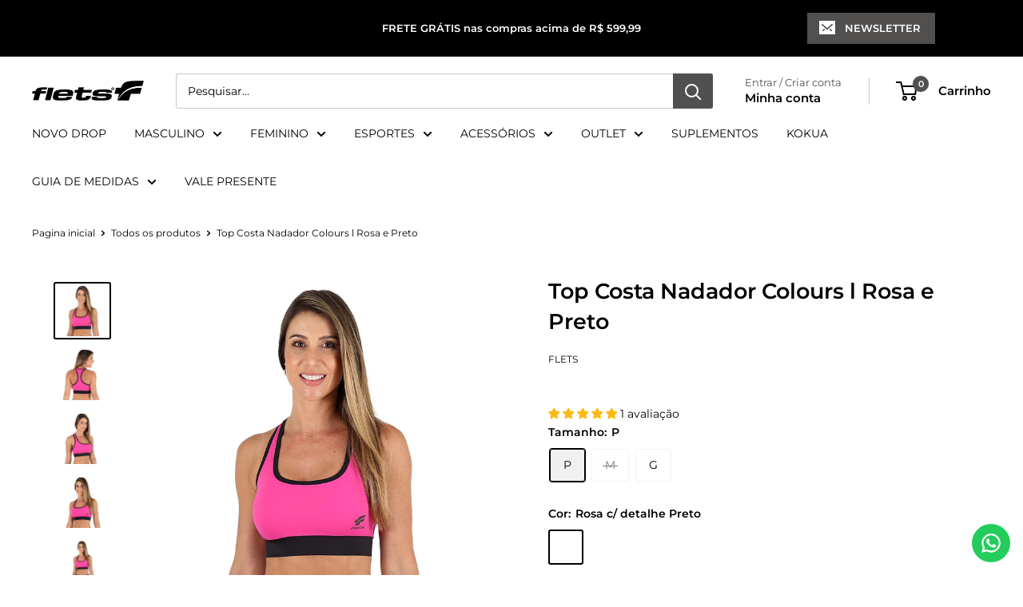

--- FILE ---
content_type: text/html; charset=utf-8
request_url: https://flets.com.br/products/top-costa-nadador-rosa-com-detalhe-preto
body_size: 64429
content:
<!doctype html>

<html class="no-js" lang="pt-BR">
  <head>
    <meta charset="utf-8">
    <meta name="viewport" content="width=device-width, initial-scale=1.0, height=device-height, minimum-scale=1.0, maximum-scale=1.0">
    <meta name="theme-color" content="#000000">

    <title>Top Costa Nadador Colours l Rosa e Preto</title><meta name="description" content="🔴 Características: Confeccionado em Poliamida [EMANTECH®] e Elastano  Cós [abaixo dos seios] com elástico exclusivo e personalizado com o logo FLETS  Detalhe interno do cós e acabamentos no tecido de maior compressão para melhor ajuste e segurança. Modelagem costa nadador que proporciona sustentação e postura.  🔴 Prote"><link rel="canonical" href="https://flets.com.br/products/top-costa-nadador-rosa-com-detalhe-preto"><link rel="shortcut icon" href="//flets.com.br/cdn/shop/files/01_-_Logo_FAVICON_redondo_fundo_preto_F_FLETS_-_QR_CODE_96x96.png?v=1746724234" type="image/png"><link rel="preload" as="style" href="//flets.com.br/cdn/shop/t/20/assets/theme.css?v=114081563123193615381746839360">
    <link rel="preload" as="script" href="//flets.com.br/cdn/shop/t/20/assets/theme.js?v=1815320689903517791746839360">
    <link rel="preconnect" href="https://cdn.shopify.com">
    <link rel="preconnect" href="https://fonts.shopifycdn.com">
    <link rel="dns-prefetch" href="https://productreviews.shopifycdn.com">
    <link rel="dns-prefetch" href="https://ajax.googleapis.com">
    <link rel="dns-prefetch" href="https://maps.googleapis.com">
    <link rel="dns-prefetch" href="https://maps.gstatic.com">

    <meta property="og:type" content="product">
  <meta property="og:title" content="Top Costa Nadador Colours l Rosa e Preto"><meta property="og:image" content="http://flets.com.br/cdn/shop/products/top-costa-nadador-colors-l-rosa-e-preto-top-costa-nadador-feminino-compressao-parte-de-cima-flets-147644.jpg?v=1676330128">
    <meta property="og:image:secure_url" content="https://flets.com.br/cdn/shop/products/top-costa-nadador-colors-l-rosa-e-preto-top-costa-nadador-feminino-compressao-parte-de-cima-flets-147644.jpg?v=1676330128">
    <meta property="og:image:width" content="1500">
    <meta property="og:image:height" content="1500">
    <meta property="product:availability" content="in stock"><meta property="product:price:amount" content="179,99">
  <meta property="product:price:currency" content="BRL"><meta property="og:description" content="🔴 Características: Confeccionado em Poliamida [EMANTECH®] e Elastano  Cós [abaixo dos seios] com elástico exclusivo e personalizado com o logo FLETS  Detalhe interno do cós e acabamentos no tecido de maior compressão para melhor ajuste e segurança. Modelagem costa nadador que proporciona sustentação e postura.  🔴 Prote"><meta property="og:url" content="https://flets.com.br/products/top-costa-nadador-rosa-com-detalhe-preto">
<meta property="og:site_name" content="FLETS"><meta name="twitter:card" content="summary"><meta name="twitter:title" content="Top Costa Nadador Colours l Rosa e Preto">
  <meta name="twitter:description" content="🔴 Características: Confeccionado em Poliamida [EMANTECH®] e Elastano  Cós [abaixo dos seios] com elástico exclusivo e personalizado com o logo FLETS  Detalhe interno do cós e acabamentos no tecido de maior compressão para melhor ajuste e segurança. Modelagem costa nadador que proporciona sustentação e postura.  🔴 Proteção e Sustentabilidade: Proteção UV+ 50: Homologada pela Australian Radiation Protection Agency. Fácil Cuidado: Lavável em ciclos curtos, seca rápido e dispensa passar, economizando água e energia. 🔴 Cuidados e Informações Importantes: Estabilidade Dimensional: Pode haver um encolhimento de até 8% no comprimento e 4% na largura após a lavagem. Elasticidade: A peça pode esticar até 20%. Cuidados de Lavagem: Para manter a qualidade das cores e do tecido, siga as instruções de conservação no TAG. Tabela de Tamanhos: Consulte o gráfico de tamanhos como referência. Caso suas medidas estejam entre dois tamanhos, recomenda-se">
  <meta name="twitter:image" content="https://flets.com.br/cdn/shop/products/top-costa-nadador-colors-l-rosa-e-preto-top-costa-nadador-feminino-compressao-parte-de-cima-flets-147644_600x600_crop_center.jpg?v=1676330128">
    <link rel="preload" href="//flets.com.br/cdn/fonts/montserrat/montserrat_n6.1326b3e84230700ef15b3a29fb520639977513e0.woff2" as="font" type="font/woff2" crossorigin><link rel="preload" href="//flets.com.br/cdn/fonts/montserrat/montserrat_n4.81949fa0ac9fd2021e16436151e8eaa539321637.woff2" as="font" type="font/woff2" crossorigin><style>
  @font-face {
  font-family: Montserrat;
  font-weight: 600;
  font-style: normal;
  font-display: swap;
  src: url("//flets.com.br/cdn/fonts/montserrat/montserrat_n6.1326b3e84230700ef15b3a29fb520639977513e0.woff2") format("woff2"),
       url("//flets.com.br/cdn/fonts/montserrat/montserrat_n6.652f051080eb14192330daceed8cd53dfdc5ead9.woff") format("woff");
}

  @font-face {
  font-family: Montserrat;
  font-weight: 400;
  font-style: normal;
  font-display: swap;
  src: url("//flets.com.br/cdn/fonts/montserrat/montserrat_n4.81949fa0ac9fd2021e16436151e8eaa539321637.woff2") format("woff2"),
       url("//flets.com.br/cdn/fonts/montserrat/montserrat_n4.a6c632ca7b62da89c3594789ba828388aac693fe.woff") format("woff");
}

@font-face {
  font-family: Montserrat;
  font-weight: 600;
  font-style: normal;
  font-display: swap;
  src: url("//flets.com.br/cdn/fonts/montserrat/montserrat_n6.1326b3e84230700ef15b3a29fb520639977513e0.woff2") format("woff2"),
       url("//flets.com.br/cdn/fonts/montserrat/montserrat_n6.652f051080eb14192330daceed8cd53dfdc5ead9.woff") format("woff");
}

@font-face {
  font-family: Montserrat;
  font-weight: 600;
  font-style: italic;
  font-display: swap;
  src: url("//flets.com.br/cdn/fonts/montserrat/montserrat_i6.e90155dd2f004112a61c0322d66d1f59dadfa84b.woff2") format("woff2"),
       url("//flets.com.br/cdn/fonts/montserrat/montserrat_i6.41470518d8e9d7f1bcdd29a447c2397e5393943f.woff") format("woff");
}


  @font-face {
  font-family: Montserrat;
  font-weight: 700;
  font-style: normal;
  font-display: swap;
  src: url("//flets.com.br/cdn/fonts/montserrat/montserrat_n7.3c434e22befd5c18a6b4afadb1e3d77c128c7939.woff2") format("woff2"),
       url("//flets.com.br/cdn/fonts/montserrat/montserrat_n7.5d9fa6e2cae713c8fb539a9876489d86207fe957.woff") format("woff");
}

  @font-face {
  font-family: Montserrat;
  font-weight: 400;
  font-style: italic;
  font-display: swap;
  src: url("//flets.com.br/cdn/fonts/montserrat/montserrat_i4.5a4ea298b4789e064f62a29aafc18d41f09ae59b.woff2") format("woff2"),
       url("//flets.com.br/cdn/fonts/montserrat/montserrat_i4.072b5869c5e0ed5b9d2021e4c2af132e16681ad2.woff") format("woff");
}

  @font-face {
  font-family: Montserrat;
  font-weight: 700;
  font-style: italic;
  font-display: swap;
  src: url("//flets.com.br/cdn/fonts/montserrat/montserrat_i7.a0d4a463df4f146567d871890ffb3c80408e7732.woff2") format("woff2"),
       url("//flets.com.br/cdn/fonts/montserrat/montserrat_i7.f6ec9f2a0681acc6f8152c40921d2a4d2e1a2c78.woff") format("woff");
}


  :root {
    --default-text-font-size : 15px;
    --base-text-font-size    : 14px;
    --heading-font-family    : Montserrat, sans-serif;
    --heading-font-weight    : 600;
    --heading-font-style     : normal;
    --text-font-family       : Montserrat, sans-serif;
    --text-font-weight       : 400;
    --text-font-style        : normal;
    --text-font-bolder-weight: 600;
    --text-link-decoration   : underline;

    --text-color               : #000000;
    --text-color-rgb           : 0, 0, 0;
    --heading-color            : #000000;
    --border-color             : #ffffff;
    --border-color-rgb         : 255, 255, 255;
    --form-border-color        : #f2f2f2;
    --accent-color             : #000000;
    --accent-color-rgb         : 0, 0, 0;
    --link-color               : #219ad1;
    --link-color-hover         : #17698f;
    --background               : #ffffff;
    --secondary-background     : #ffffff;
    --secondary-background-rgb : 255, 255, 255;
    --accent-background        : rgba(0, 0, 0, 0.08);

    --input-background: #ffffff;

    --error-color       : #f71b1b;
    --error-background  : rgba(247, 27, 27, 0.07);
    --success-color     : #1c597b;
    --success-background: rgba(28, 89, 123, 0.11);

    --primary-button-background      : #000000;
    --primary-button-background-rgb  : 0, 0, 0;
    --primary-button-text-color      : #ffffff;
    --secondary-button-background    : #000000;
    --secondary-button-background-rgb: 0, 0, 0;
    --secondary-button-text-color    : #ffffff;

    --header-background      : #ffffff;
    --header-text-color      : #000000;
    --header-light-text-color: #51504f;
    --header-border-color    : rgba(81, 80, 79, 0.3);
    --header-accent-color    : #51504f;

    --footer-background-color:    #ffffff;
    --footer-heading-text-color:  #000000;
    --footer-body-text-color:     #000000;
    --footer-body-text-color-rgb: 0, 0, 0;
    --footer-accent-color:        #000000;
    --footer-accent-color-rgb:    0, 0, 0;
    --footer-border:              1px solid var(--border-color);
    
    --flickity-arrow-color: #cccccc;--product-on-sale-accent           : #ee0000;
    --product-on-sale-accent-rgb       : 238, 0, 0;
    --product-on-sale-color            : #ffffff;
    --product-in-stock-color           : #008a00;
    --product-low-stock-color          : #cf0e0e;
    --product-sold-out-color           : #ff0022;
    --product-custom-label-1-background: #ff6128;
    --product-custom-label-1-color     : #ffffff;
    --product-custom-label-2-background: #a95ebe;
    --product-custom-label-2-color     : #ffffff;
    --product-review-star-color        : #ffb647;

    --mobile-container-gutter : 20px;
    --desktop-container-gutter: 40px;

    /* Shopify related variables */
    --payment-terms-background-color: #ffffff;
  }
</style>

<script>
  // IE11 does not have support for CSS variables, so we have to polyfill them
  if (!(((window || {}).CSS || {}).supports && window.CSS.supports('(--a: 0)'))) {
    const script = document.createElement('script');
    script.type = 'text/javascript';
    script.src = 'https://cdn.jsdelivr.net/npm/css-vars-ponyfill@2';
    script.onload = function() {
      cssVars({});
    };

    document.getElementsByTagName('head')[0].appendChild(script);
  }
</script>


    <script>window.performance && window.performance.mark && window.performance.mark('shopify.content_for_header.start');</script><meta name="google-site-verification" content="GaEjd5TL_YxMsJ8V5b8DI8hbD0TXB8WbsTIbodR3aPM">
<meta name="facebook-domain-verification" content="c6xqx8up7ebs2kl2ipnfakpm4zk8u4">
<meta name="facebook-domain-verification" content="uaui971ovrmd3w4dy1ew3ukg2gl595">
<meta id="shopify-digital-wallet" name="shopify-digital-wallet" content="/2898395245/digital_wallets/dialog">
<meta name="shopify-checkout-api-token" content="827ed3bededf0259bc3234a55cc43be8">
<meta id="in-context-paypal-metadata" data-shop-id="2898395245" data-venmo-supported="false" data-environment="production" data-locale="pt_BR" data-paypal-v4="true" data-currency="BRL">
<link rel="alternate" hreflang="x-default" href="https://flets.com.br/products/top-costa-nadador-rosa-com-detalhe-preto">
<link rel="alternate" hreflang="pt" href="https://flets.com.br/products/top-costa-nadador-rosa-com-detalhe-preto">
<link rel="alternate" hreflang="en" href="https://flets.com.br/en/products/top-costa-nadador-rosa-com-detalhe-preto">
<link rel="alternate" type="application/json+oembed" href="https://flets.com.br/products/top-costa-nadador-rosa-com-detalhe-preto.oembed">
<script async="async" src="/checkouts/internal/preloads.js?locale=pt-BR"></script>
<script id="shopify-features" type="application/json">{"accessToken":"827ed3bededf0259bc3234a55cc43be8","betas":["rich-media-storefront-analytics"],"domain":"flets.com.br","predictiveSearch":true,"shopId":2898395245,"locale":"pt-br"}</script>
<script>var Shopify = Shopify || {};
Shopify.shop = "fletss.myshopify.com";
Shopify.locale = "pt-BR";
Shopify.currency = {"active":"BRL","rate":"1.0"};
Shopify.country = "BR";
Shopify.theme = {"name":"Warehouse","id":150320087256,"schema_name":"Warehouse","schema_version":"6.3.0","theme_store_id":871,"role":"main"};
Shopify.theme.handle = "null";
Shopify.theme.style = {"id":null,"handle":null};
Shopify.cdnHost = "flets.com.br/cdn";
Shopify.routes = Shopify.routes || {};
Shopify.routes.root = "/";</script>
<script type="module">!function(o){(o.Shopify=o.Shopify||{}).modules=!0}(window);</script>
<script>!function(o){function n(){var o=[];function n(){o.push(Array.prototype.slice.apply(arguments))}return n.q=o,n}var t=o.Shopify=o.Shopify||{};t.loadFeatures=n(),t.autoloadFeatures=n()}(window);</script>
<script id="shop-js-analytics" type="application/json">{"pageType":"product"}</script>
<script defer="defer" async type="module" src="//flets.com.br/cdn/shopifycloud/shop-js/modules/v2/client.init-shop-cart-sync_CS3CrLRG.pt-BR.esm.js"></script>
<script defer="defer" async type="module" src="//flets.com.br/cdn/shopifycloud/shop-js/modules/v2/chunk.common_CdDurduq.esm.js"></script>
<script defer="defer" async type="module" src="//flets.com.br/cdn/shopifycloud/shop-js/modules/v2/chunk.modal_BICiqEIN.esm.js"></script>
<script type="module">
  await import("//flets.com.br/cdn/shopifycloud/shop-js/modules/v2/client.init-shop-cart-sync_CS3CrLRG.pt-BR.esm.js");
await import("//flets.com.br/cdn/shopifycloud/shop-js/modules/v2/chunk.common_CdDurduq.esm.js");
await import("//flets.com.br/cdn/shopifycloud/shop-js/modules/v2/chunk.modal_BICiqEIN.esm.js");

  window.Shopify.SignInWithShop?.initShopCartSync?.({"fedCMEnabled":true,"windoidEnabled":true});

</script>
<script>(function() {
  var isLoaded = false;
  function asyncLoad() {
    if (isLoaded) return;
    isLoaded = true;
    var urls = ["\/\/cdn.shopify.com\/proxy\/5e231a5f5bf58a471c016b617c6b0ca84992ca2e8c3d209a41449f5bef0f91f3\/api.goaffpro.com\/loader.js?shop=fletss.myshopify.com\u0026sp-cache-control=cHVibGljLCBtYXgtYWdlPTkwMA","https:\/\/cdn.langshop.app\/buckets\/app\/libs\/storefront\/sdk.js?release=v2.9.1\u0026proxy_prefix=\/apps\/langshop\u0026shop=fletss.myshopify.com","https:\/\/api.fastbundle.co\/scripts\/src.js?shop=fletss.myshopify.com","https:\/\/cdn.shopify.com\/s\/files\/1\/0875\/2064\/files\/easyauth-1.0.0.min.js?shop=fletss.myshopify.com","https:\/\/storage.googleapis.com\/timesact-resources\/scripts\/timesact.js?shop=fletss.myshopify.com","\/\/shopify.privy.com\/widget.js?shop=fletss.myshopify.com","\/\/shopify.privy.com\/widget.js?shop=fletss.myshopify.com","https:\/\/configs.carthike.com\/carthike.js?shop=fletss.myshopify.com","https:\/\/reconvert-cdn.com\/assets\/js\/store_reconvert_node.js?v=2\u0026scid=NzQ4ZGFlN2FmNzMxMzVhMTY4ZTBiM2RjMjkyMzI5MGUuYjMyYjhiY2E1OTEyNWY1MDI0ZDM5ODgyMjliOGQzYWU=\u0026shop=fletss.myshopify.com","https:\/\/reconvert-cdn.com\/assets\/js\/reconvert_script_tags.mini.js?scid=NzQ4ZGFlN2FmNzMxMzVhMTY4ZTBiM2RjMjkyMzI5MGUuYjMyYjhiY2E1OTEyNWY1MDI0ZDM5ODgyMjliOGQzYWU=\u0026shop=fletss.myshopify.com","\/\/backinstock.useamp.com\/widget\/25186_1767155242.js?category=bis\u0026v=6\u0026shop=fletss.myshopify.com"];
    for (var i = 0; i < urls.length; i++) {
      var s = document.createElement('script');
      s.type = 'text/javascript';
      s.async = true;
      s.src = urls[i];
      var x = document.getElementsByTagName('script')[0];
      x.parentNode.insertBefore(s, x);
    }
  };
  if(window.attachEvent) {
    window.attachEvent('onload', asyncLoad);
  } else {
    window.addEventListener('load', asyncLoad, false);
  }
})();</script>
<script id="__st">var __st={"a":2898395245,"offset":-10800,"reqid":"196fe502-f05e-4d75-b645-9d3df6cc9270-1769661207","pageurl":"flets.com.br\/products\/top-costa-nadador-rosa-com-detalhe-preto","u":"40fc40650a85","p":"product","rtyp":"product","rid":7931940339928};</script>
<script>window.ShopifyPaypalV4VisibilityTracking = true;</script>
<script id="captcha-bootstrap">!function(){'use strict';const t='contact',e='account',n='new_comment',o=[[t,t],['blogs',n],['comments',n],[t,'customer']],c=[[e,'customer_login'],[e,'guest_login'],[e,'recover_customer_password'],[e,'create_customer']],r=t=>t.map((([t,e])=>`form[action*='/${t}']:not([data-nocaptcha='true']) input[name='form_type'][value='${e}']`)).join(','),a=t=>()=>t?[...document.querySelectorAll(t)].map((t=>t.form)):[];function s(){const t=[...o],e=r(t);return a(e)}const i='password',u='form_key',d=['recaptcha-v3-token','g-recaptcha-response','h-captcha-response',i],f=()=>{try{return window.sessionStorage}catch{return}},m='__shopify_v',_=t=>t.elements[u];function p(t,e,n=!1){try{const o=window.sessionStorage,c=JSON.parse(o.getItem(e)),{data:r}=function(t){const{data:e,action:n}=t;return t[m]||n?{data:e,action:n}:{data:t,action:n}}(c);for(const[e,n]of Object.entries(r))t.elements[e]&&(t.elements[e].value=n);n&&o.removeItem(e)}catch(o){console.error('form repopulation failed',{error:o})}}const l='form_type',E='cptcha';function T(t){t.dataset[E]=!0}const w=window,h=w.document,L='Shopify',v='ce_forms',y='captcha';let A=!1;((t,e)=>{const n=(g='f06e6c50-85a8-45c8-87d0-21a2b65856fe',I='https://cdn.shopify.com/shopifycloud/storefront-forms-hcaptcha/ce_storefront_forms_captcha_hcaptcha.v1.5.2.iife.js',D={infoText:'Protegido por hCaptcha',privacyText:'Privacidade',termsText:'Termos'},(t,e,n)=>{const o=w[L][v],c=o.bindForm;if(c)return c(t,g,e,D).then(n);var r;o.q.push([[t,g,e,D],n]),r=I,A||(h.body.append(Object.assign(h.createElement('script'),{id:'captcha-provider',async:!0,src:r})),A=!0)});var g,I,D;w[L]=w[L]||{},w[L][v]=w[L][v]||{},w[L][v].q=[],w[L][y]=w[L][y]||{},w[L][y].protect=function(t,e){n(t,void 0,e),T(t)},Object.freeze(w[L][y]),function(t,e,n,w,h,L){const[v,y,A,g]=function(t,e,n){const i=e?o:[],u=t?c:[],d=[...i,...u],f=r(d),m=r(i),_=r(d.filter((([t,e])=>n.includes(e))));return[a(f),a(m),a(_),s()]}(w,h,L),I=t=>{const e=t.target;return e instanceof HTMLFormElement?e:e&&e.form},D=t=>v().includes(t);t.addEventListener('submit',(t=>{const e=I(t);if(!e)return;const n=D(e)&&!e.dataset.hcaptchaBound&&!e.dataset.recaptchaBound,o=_(e),c=g().includes(e)&&(!o||!o.value);(n||c)&&t.preventDefault(),c&&!n&&(function(t){try{if(!f())return;!function(t){const e=f();if(!e)return;const n=_(t);if(!n)return;const o=n.value;o&&e.removeItem(o)}(t);const e=Array.from(Array(32),(()=>Math.random().toString(36)[2])).join('');!function(t,e){_(t)||t.append(Object.assign(document.createElement('input'),{type:'hidden',name:u})),t.elements[u].value=e}(t,e),function(t,e){const n=f();if(!n)return;const o=[...t.querySelectorAll(`input[type='${i}']`)].map((({name:t})=>t)),c=[...d,...o],r={};for(const[a,s]of new FormData(t).entries())c.includes(a)||(r[a]=s);n.setItem(e,JSON.stringify({[m]:1,action:t.action,data:r}))}(t,e)}catch(e){console.error('failed to persist form',e)}}(e),e.submit())}));const S=(t,e)=>{t&&!t.dataset[E]&&(n(t,e.some((e=>e===t))),T(t))};for(const o of['focusin','change'])t.addEventListener(o,(t=>{const e=I(t);D(e)&&S(e,y())}));const B=e.get('form_key'),M=e.get(l),P=B&&M;t.addEventListener('DOMContentLoaded',(()=>{const t=y();if(P)for(const e of t)e.elements[l].value===M&&p(e,B);[...new Set([...A(),...v().filter((t=>'true'===t.dataset.shopifyCaptcha))])].forEach((e=>S(e,t)))}))}(h,new URLSearchParams(w.location.search),n,t,e,['guest_login'])})(!0,!0)}();</script>
<script integrity="sha256-4kQ18oKyAcykRKYeNunJcIwy7WH5gtpwJnB7kiuLZ1E=" data-source-attribution="shopify.loadfeatures" defer="defer" src="//flets.com.br/cdn/shopifycloud/storefront/assets/storefront/load_feature-a0a9edcb.js" crossorigin="anonymous"></script>
<script data-source-attribution="shopify.dynamic_checkout.dynamic.init">var Shopify=Shopify||{};Shopify.PaymentButton=Shopify.PaymentButton||{isStorefrontPortableWallets:!0,init:function(){window.Shopify.PaymentButton.init=function(){};var t=document.createElement("script");t.src="https://flets.com.br/cdn/shopifycloud/portable-wallets/latest/portable-wallets.pt-br.js",t.type="module",document.head.appendChild(t)}};
</script>
<script data-source-attribution="shopify.dynamic_checkout.buyer_consent">
  function portableWalletsHideBuyerConsent(e){var t=document.getElementById("shopify-buyer-consent"),n=document.getElementById("shopify-subscription-policy-button");t&&n&&(t.classList.add("hidden"),t.setAttribute("aria-hidden","true"),n.removeEventListener("click",e))}function portableWalletsShowBuyerConsent(e){var t=document.getElementById("shopify-buyer-consent"),n=document.getElementById("shopify-subscription-policy-button");t&&n&&(t.classList.remove("hidden"),t.removeAttribute("aria-hidden"),n.addEventListener("click",e))}window.Shopify?.PaymentButton&&(window.Shopify.PaymentButton.hideBuyerConsent=portableWalletsHideBuyerConsent,window.Shopify.PaymentButton.showBuyerConsent=portableWalletsShowBuyerConsent);
</script>
<script data-source-attribution="shopify.dynamic_checkout.cart.bootstrap">document.addEventListener("DOMContentLoaded",(function(){function t(){return document.querySelector("shopify-accelerated-checkout-cart, shopify-accelerated-checkout")}if(t())Shopify.PaymentButton.init();else{new MutationObserver((function(e,n){t()&&(Shopify.PaymentButton.init(),n.disconnect())})).observe(document.body,{childList:!0,subtree:!0})}}));
</script>
<link id="shopify-accelerated-checkout-styles" rel="stylesheet" media="screen" href="https://flets.com.br/cdn/shopifycloud/portable-wallets/latest/accelerated-checkout-backwards-compat.css" crossorigin="anonymous">
<style id="shopify-accelerated-checkout-cart">
        #shopify-buyer-consent {
  margin-top: 1em;
  display: inline-block;
  width: 100%;
}

#shopify-buyer-consent.hidden {
  display: none;
}

#shopify-subscription-policy-button {
  background: none;
  border: none;
  padding: 0;
  text-decoration: underline;
  font-size: inherit;
  cursor: pointer;
}

#shopify-subscription-policy-button::before {
  box-shadow: none;
}

      </style>

<script>window.performance && window.performance.mark && window.performance.mark('shopify.content_for_header.end');</script>

    <link rel="stylesheet" href="//flets.com.br/cdn/shop/t/20/assets/theme.css?v=114081563123193615381746839360">

    <script type="application/ld+json">{"@context":"http:\/\/schema.org\/","@id":"\/products\/top-costa-nadador-rosa-com-detalhe-preto#product","@type":"ProductGroup","brand":{"@type":"Brand","name":"FLETS"},"category":"Roupas","description":"🔴 Características:\n\n\nConfeccionado em Poliamida [EMANTECH®] e Elastano \n\n\nCós [abaixo dos seios] com elástico exclusivo e personalizado com o logo FLETS \n\n\nDetalhe interno do cós e acabamentos no tecido de maior compressão para melhor ajuste e segurança.\n\n\nModelagem costa nadador que proporciona sustentação e postura.\n\n\n 🔴 Proteção e Sustentabilidade:\n\n\nProteção UV+ 50: Homologada pela Australian Radiation Protection Agency.\n\n\nFácil Cuidado: Lavável em ciclos curtos, seca rápido e dispensa passar, economizando água e energia.\n\n\n🔴 Cuidados e Informações Importantes:\n\n\nEstabilidade Dimensional: Pode haver um encolhimento de até 8% no comprimento e 4% na largura após a lavagem.\n\n\nElasticidade: A peça pode esticar até 20%.\n\n\nCuidados de Lavagem: Para manter a qualidade das cores e do tecido, siga as instruções de conservação no TAG.\n\n\nTabela de Tamanhos: Consulte o gráfico de tamanhos como referência. Caso suas medidas estejam entre dois tamanhos, recomenda-se optar pelo menor.\n\n\nImportante: A FLETS não pode garantir ajuste perfeito ao seu biotipo, já que as medidas podem variar conforme cada pessoa.","hasVariant":[{"@id":"\/products\/top-costa-nadador-rosa-com-detalhe-preto?variant=43644724904152#variant","@type":"Product","gtin":"7908588901067","image":"https:\/\/flets.com.br\/cdn\/shop\/products\/top-costa-nadador-colors-l-rosa-e-preto-top-costa-nadador-feminino-compressao-parte-de-cima-flets-147644.jpg?v=1676330128\u0026width=1920","name":"Top Costa Nadador Colours l Rosa e Preto - P \/ Rosa c\/ detalhe Preto","offers":{"@id":"\/products\/top-costa-nadador-rosa-com-detalhe-preto?variant=43644724904152#offer","@type":"Offer","availability":"http:\/\/schema.org\/InStock","price":"179.99","priceCurrency":"BRL","url":"https:\/\/flets.com.br\/products\/top-costa-nadador-rosa-com-detalhe-preto?variant=43644724904152"},"sku":"090-R P"},{"@id":"\/products\/top-costa-nadador-rosa-com-detalhe-preto?variant=43644724936920#variant","@type":"Product","gtin":"7908588901074","image":"https:\/\/flets.com.br\/cdn\/shop\/products\/top-costa-nadador-colors-l-rosa-e-preto-top-costa-nadador-feminino-compressao-parte-de-cima-flets-147644.jpg?v=1676330128\u0026width=1920","name":"Top Costa Nadador Colours l Rosa e Preto - M \/ Rosa c\/ detalhe Preto","offers":{"@id":"\/products\/top-costa-nadador-rosa-com-detalhe-preto?variant=43644724936920#offer","@type":"Offer","availability":"http:\/\/schema.org\/OutOfStock","price":"179.99","priceCurrency":"BRL","url":"https:\/\/flets.com.br\/products\/top-costa-nadador-rosa-com-detalhe-preto?variant=43644724936920"},"sku":"090-R M"},{"@id":"\/products\/top-costa-nadador-rosa-com-detalhe-preto?variant=43644724969688#variant","@type":"Product","gtin":"7908588901081","image":"https:\/\/flets.com.br\/cdn\/shop\/products\/top-costa-nadador-colors-l-rosa-e-preto-top-costa-nadador-feminino-compressao-parte-de-cima-flets-147644.jpg?v=1676330128\u0026width=1920","name":"Top Costa Nadador Colours l Rosa e Preto - G \/ Rosa c\/ detalhe Preto","offers":{"@id":"\/products\/top-costa-nadador-rosa-com-detalhe-preto?variant=43644724969688#offer","@type":"Offer","availability":"http:\/\/schema.org\/InStock","price":"179.99","priceCurrency":"BRL","url":"https:\/\/flets.com.br\/products\/top-costa-nadador-rosa-com-detalhe-preto?variant=43644724969688"},"sku":"090-R G"}],"name":"Top Costa Nadador Colours l Rosa e Preto","productGroupID":"7931940339928","url":"https:\/\/flets.com.br\/products\/top-costa-nadador-rosa-com-detalhe-preto"}</script><script type="application/ld+json">
  {
    "@context": "https://schema.org",
    "@type": "BreadcrumbList",
    "itemListElement": [{
        "@type": "ListItem",
        "position": 1,
        "name": "Pagina inicial",
        "item": "https://flets.com.br"
      },{
            "@type": "ListItem",
            "position": 2,
            "name": "Top Costa Nadador Colours l Rosa e Preto",
            "item": "https://flets.com.br/products/top-costa-nadador-rosa-com-detalhe-preto"
          }]
  }
</script>

    <script>
      // This allows to expose several variables to the global scope, to be used in scripts
      window.theme = {
        pageType: "product",
        cartCount: 0,
        moneyFormat: "\u003cspan class=money\u003eR$ {{amount_with_comma_separator}}\u003c\/span\u003e",
        moneyWithCurrencyFormat: "\u003cspan class=money\u003eR$ {{amount_with_comma_separator}} BRL\u003c\/span\u003e",
        currencyCodeEnabled: false,
        showDiscount: true,
        discountMode: "percentage",
        cartType: "drawer"
      };

      window.routes = {
        rootUrl: "\/",
        rootUrlWithoutSlash: '',
        cartUrl: "\/cart",
        cartAddUrl: "\/cart\/add",
        cartChangeUrl: "\/cart\/change",
        searchUrl: "\/search",
        productRecommendationsUrl: "\/recommendations\/products"
      };

      window.languages = {
        productRegularPrice: "Preço normal",
        productSalePrice: "Preço promocional",
        collectionOnSaleLabel: "Economize {{savings}}",
        productFormUnavailable: "Indisponível",
        productFormAddToCart: "Adicionar ao carrinho",
        productFormPreOrder: "Pré-compra",
        productFormSoldOut: "Esgotado",
        productAdded: "Produtos foram adicionados ao seu carrinho",
        productAddedShort: "Adicionado !",
        shippingEstimatorNoResults: "Nenhum método de envio encontrado para o seu endereço.",
        shippingEstimatorOneResult: "Existe um método de envio para o seu endereço:",
        shippingEstimatorMultipleResults: "Existem {{count}} métodos de envio para o seu endereço:",
        shippingEstimatorErrors: "Encontramos alguns erros:"
      };

      document.documentElement.className = document.documentElement.className.replace('no-js', 'js');
    </script><script src="//flets.com.br/cdn/shop/t/20/assets/theme.js?v=1815320689903517791746839360" defer></script>
    <script src="//flets.com.br/cdn/shop/t/20/assets/custom.js?v=102476495355921946141746839360" defer></script><script>
        (function () {
          window.onpageshow = function() {
            // We force re-freshing the cart content onpageshow, as most browsers will serve a cache copy when hitting the
            // back button, which cause staled data
            document.documentElement.dispatchEvent(new CustomEvent('cart:refresh', {
              bubbles: true,
              detail: {scrollToTop: false}
            }));
          };
        })();
      </script>

<!-- BEGIN app block: shopify://apps/warnify-pro-warnings/blocks/main/b82106ea-6172-4ab0-814f-17df1cb2b18a --><!-- BEGIN app snippet: product -->
<script>    var Elspw = {        params: {            money_format: "\u003cspan class=money\u003eR$ {{amount_with_comma_separator}}\u003c\/span\u003e",            cart: {                "total_price" : 0,                "attributes": {},                "items" : [                ]            }        }    };    Elspw.params.product = {        "id": 7931940339928,        "title": "Top Costa Nadador Colours l Rosa e Preto",        "handle": "top-costa-nadador-rosa-com-detalhe-preto",        "tags": ["Academia","Areia","Atletismo","Caminhada","Compressão","Compressão Parte de Cima Feminino","Compressão Top Feminino","Corrida","Corrida de Montanha","Corrida de Rua","Cross Fit","Dia-a-dia","Esporte Corrida Feminino","Esporte Cross Fit  Feminino","Esporte Fitness","Esporte Fitness Feminino","Esporte Tênis Feminino","Esportes","Feminino","Fit","Fitness","Multisport","Musculação","Performance","Run","Running","Top Costa Nadador","Top Feminino","Treino","Triathlon"],        "variants":[{"id":43644724904152,"qty":4 === null ? 999 : 4,"title":"P \/ Rosa c\/ detalhe Preto","policy":"deny"},{"id":43644724936920,"qty":0 === null ? 999 : 0,"title":"M \/ Rosa c\/ detalhe Preto","policy":"deny"},{"id":43644724969688,"qty":2 === null ? 999 : 2,"title":"G \/ Rosa c\/ detalhe Preto","policy":"deny"}],        "collection_ids":[267048026302,384122749144,91185676397,91185741933,91031437421,91114700909,91185905773,379762606296,214939435117,91184169069,91185971309]    };</script><!-- END app snippet --><!-- BEGIN app snippet: settings -->
  <script>    (function(){      Elspw.loadScript=function(a,b){var c=document.createElement("script");c.type="text/javascript",c.readyState?c.onreadystatechange=function(){"loaded"!=c.readyState&&"complete"!=c.readyState||(c.onreadystatechange=null,b())}:c.onload=function(){b()},c.src=a,document.getElementsByTagName("head")[0].appendChild(c)};      Elspw.config= {"enabled":true,"button":"form[action=\"/cart/add\"] [type=submit], form[action=\"/cart/add\"] .shopify-payment-button__button","css":"","tag":"Els PW","alerts":[{"id":11598,"shop_id":9824,"enabled":1,"name":"Aviso de Politica de troca","settings":{"checkout_allowed":"1","line_item_property":null},"design_settings":"","checkout_settings":null,"message":"<p><strong>{{product.title}} </strong></p>\n<p><span style=\"color: #ff0000;\">Efetivando a compra, voc&ecirc; est&aacute; de acordo com nossa pol&iacute;tica de trocas e devolu&ccedil;&otilde;es online. Continuar?</span></p>","based_on":"products","one_time":0,"geo_enabled":0,"geo":[],"created_at":"2020-07-30T03:23:45.000000Z","updated_at":"2022-09-06T20:50:00.000000Z","tag":"Els PW 11598"}],"grid_enabled":1,"cdn":"https://s3.amazonaws.com/els-apps/product-warnings/","theme_app_extensions_enabled":1} ;    })(Elspw)  </script>  <script defer src="https://cdn.shopify.com/extensions/019bff42-56bc-7947-9ebc-4d3173e72ea8/cli-22/assets/app.js"></script>

<script>
  Elspw.params.elsGeoScriptPath = "https://cdn.shopify.com/extensions/019bff42-56bc-7947-9ebc-4d3173e72ea8/cli-22/assets/els.geo.js";
  Elspw.params.remodalScriptPath = "https://cdn.shopify.com/extensions/019bff42-56bc-7947-9ebc-4d3173e72ea8/cli-22/assets/remodal.js";
  Elspw.params.cssPath = "https://cdn.shopify.com/extensions/019bff42-56bc-7947-9ebc-4d3173e72ea8/cli-22/assets/app.css";
</script><!-- END app snippet --><!-- BEGIN app snippet: elspw-jsons -->



  <script type="application/json" id="elspw-product">
    
          {        "id": 7931940339928,        "title": "Top Costa Nadador Colours l Rosa e Preto",        "handle": "top-costa-nadador-rosa-com-detalhe-preto",        "tags": ["Academia","Areia","Atletismo","Caminhada","Compressão","Compressão Parte de Cima Feminino","Compressão Top Feminino","Corrida","Corrida de Montanha","Corrida de Rua","Cross Fit","Dia-a-dia","Esporte Corrida Feminino","Esporte Cross Fit  Feminino","Esporte Fitness","Esporte Fitness Feminino","Esporte Tênis Feminino","Esportes","Feminino","Fit","Fitness","Multisport","Musculação","Performance","Run","Running","Top Costa Nadador","Top Feminino","Treino","Triathlon"],        "variants":[{"id":43644724904152,"qty":4,"title":"P \/ Rosa c\/ detalhe Preto","policy":"deny"},{"id":43644724936920,"qty":0,"title":"M \/ Rosa c\/ detalhe Preto","policy":"deny"},{"id":43644724969688,"qty":2,"title":"G \/ Rosa c\/ detalhe Preto","policy":"deny"}],        "collection_ids":[267048026302,384122749144,91185676397,91185741933,91031437421,91114700909,91185905773,379762606296,214939435117,91184169069,91185971309]      }    
  </script>



<!-- END app snippet -->


<!-- END app block --><!-- BEGIN app block: shopify://apps/fbp-fast-bundle/blocks/fast_bundle/9e87fbe2-9041-4c23-acf5-322413994cef -->
  <!-- BEGIN app snippet: fast_bundle -->




<script>
    if (Math.random() < 0.05) {
      window.FastBundleRenderTimestamp = Date.now();
    }
    const newBaseUrl = 'https://sdk.fastbundle.co'
    const apiURL = 'https://api.fastbundle.co'
    const rbrAppUrl = `${newBaseUrl}/{version}/main.min.js`
    const rbrVendorUrl = `${newBaseUrl}/{version}/vendor.js`
    const rbrCartUrl = `${apiURL}/scripts/cart.js`
    const rbrStyleUrl = `${newBaseUrl}/{version}/main.min.css`

    const legacyRbrAppUrl = `${apiURL}/react-src/static/js/main.min.js`
    const legacyRbrStyleUrl = `${apiURL}/react-src/static/css/main.min.css`

    const previousScriptLoaded = Boolean(document.querySelectorAll(`script[src*="${newBaseUrl}"]`).length)
    const previousLegacyScriptLoaded = Boolean(document.querySelectorAll(`script[src*="${legacyRbrAppUrl}"]`).length)

    if (!(previousScriptLoaded || previousLegacyScriptLoaded)) {
        const FastBundleConf = {"enable_bap_modal":false,"frontend_version":"1.22.12","storefront_record_submitted":false,"use_shopify_prices":false,"currencies":[{"id":1601353983,"code":"BRL","conversion_fee":1.0,"roundup_number":0.0,"rounding_enabled":true}],"is_active":true,"override_product_page_forms":true,"allow_funnel":true,"translations":[{"id":188600,"key":"add","value":"Add","locale_code":"pt-BR","model":"shop","object_id":10660},{"id":188603,"key":"added","value":"Added!","locale_code":"pt-BR","model":"shop","object_id":10660},{"id":188610,"key":"added_to_product_list","value":"Adicionar a lista de produtos","locale_code":"pt-BR","model":"shop","object_id":10660},{"id":188604,"key":"add_to_cart","value":"ADICIONAR AO CARRINHO","locale_code":"pt-BR","model":"shop","object_id":10660},{"id":188595,"key":"apply_discount","value":"O desconto será aplicado no final","locale_code":"pt-BR","model":"shop","object_id":10660},{"id":188614,"key":"badge_price_description","value":"Salvar {discount}!","locale_code":"pt-BR","model":"shop","object_id":10660},{"id":188637,"key":"bap_modal_sub_title_without_variant","value":"Revise as caixas abaixo e clique no botão para corrigir o carrinho.","locale_code":"pt-BR","model":"shop","object_id":10660},{"id":188636,"key":"bap_modal_sub_title_with_variant","value":"Revise as caixas abaixo, selecione a variante adequada para cada produto incluído e clique no botão para corrigir o carrinho.","locale_code":"pt-BR","model":"shop","object_id":10660},{"id":188638,"key":"bap_modal_title","value":"{product_name} é um produto de pacote que inclui {num_of_products} produtos. Este produto será substituído pelos produtos incluídos.","locale_code":"pt-BR","model":"shop","object_id":10660},{"id":188611,"key":"builder_added_count","value":"{num_added}/{num_must_add} adicionado","locale_code":"pt-BR","model":"shop","object_id":10660},{"id":188612,"key":"builder_count_error","value":"Você deve adicionar {quantity} outros itens da coleção acima","locale_code":"pt-BR","model":"shop","object_id":10660},{"id":188591,"key":"bundle_not_available","value":"Pacote não está disponivel","locale_code":"pt-BR","model":"shop","object_id":10660},{"id":188633,"key":"cancel","value":"Cancelar","locale_code":"pt-BR","model":"shop","object_id":10660},{"id":188635,"key":"capacity_is_over","value":"Item não adicionado. Você já adicionou o número necessário de produtos desta coleção.","locale_code":"pt-BR","model":"shop","object_id":10660},{"id":188598,"key":"collection","value":"coleção","locale_code":"pt-BR","model":"shop","object_id":10660},{"id":188616,"key":"collection_btn_title","value":"Adicionar selecionado ao carrinho","locale_code":"pt-BR","model":"shop","object_id":10660},{"id":188597,"key":"collection_item","value":"Adicionar itens da coleção","locale_code":"pt-BR","model":"shop","object_id":10660},{"id":188639,"key":"fix_cart","value":"Conserte seu carrinho","locale_code":"pt-BR","model":"shop","object_id":10660},{"id":188592,"key":"free_shipping","value":"Envio Grátis","locale_code":"pt-BR","model":"shop","object_id":10660},{"id":188622,"key":"funnel_alert","value":"Este item já está no seu carrinho.","locale_code":"pt-BR","model":"shop","object_id":10660},{"id":188620,"key":"funnel_button_description","value":" Compre este pacote | Salvar {discount}","locale_code":"pt-BR","model":"shop","object_id":10660},{"id":188621,"key":"funnel_discount_description","value":"salvar {discount}","locale_code":"pt-BR","model":"shop","object_id":10660},{"id":188623,"key":"funnel_popup_title","value":"Complete seu carrinho com este pacote e economize","locale_code":"pt-BR","model":"shop","object_id":10660},{"id":188599,"key":"go_to_bundle_builder","value":"Vá para o construtor de pacotes","locale_code":"pt-BR","model":"shop","object_id":10660},{"id":188594,"key":"includes_free_shipping","value":"Inclui frete grátis","locale_code":"pt-BR","model":"shop","object_id":10660},{"id":188605,"key":"items_not_found","value":"NENHUM ITEM CORRESPONDENTE ENCONTRADO","locale_code":"pt-BR","model":"shop","object_id":10660},{"id":188608,"key":"items_selected","value":"itens selecionados","locale_code":"pt-BR","model":"shop","object_id":10660},{"id":188617,"key":"mix_btn_title","value":"Adicionar selecionado ao carrinho","locale_code":"pt-BR","model":"shop","object_id":10660},{"id":188607,"key":"no_item_selected","value":"Nenhum item selecionado!","locale_code":"pt-BR","model":"shop","object_id":10660},{"id":188602,"key":"not_enough","value":"insufficient inventory","locale_code":"pt-BR","model":"shop","object_id":10660},{"id":188619,"key":"price_description","value":"Adicionar pacote ao carrinho | Salvar {discount}","locale_code":"pt-BR","model":"shop","object_id":10660},{"id":188626,"key":"remove","value":"Remover","locale_code":"pt-BR","model":"shop","object_id":10660},{"id":188613,"key":"required_tooltip","value":"Este produto é obrigatório e não pode ser desmarcado","locale_code":"pt-BR","model":"shop","object_id":10660},{"id":188632,"key":"save","value":"Salvar","locale_code":"pt-BR","model":"shop","object_id":10660},{"id":188606,"key":"search_product","value":"pesquisar produtos","locale_code":"pt-BR","model":"shop","object_id":10660},{"id":188587,"key":"see_less","value":"Ver menos","locale_code":"pt-BR","model":"shop","object_id":10660},{"id":188588,"key":"see_more_details","value":"Ver mais detalhes","locale_code":"pt-BR","model":"shop","object_id":10660},{"id":188596,"key":"select_all","value":"Todos os produtos","locale_code":"pt-BR","model":"shop","object_id":10660},{"id":188590,"key":"select_all_variants","value":"Selecione todas as variantes","locale_code":"pt-BR","model":"shop","object_id":10660},{"id":188589,"key":"select_all_variants_correctly","value":"Selecione todas as variantes corretamente","locale_code":"pt-BR","model":"shop","object_id":10660},{"id":188609,"key":"selected","value":"selecionado","locale_code":"pt-BR","model":"shop","object_id":10660},{"id":188627,"key":"selected_items","value":"Itens selecionados","locale_code":"pt-BR","model":"shop","object_id":10660},{"id":188630,"key":"selected_products","value":"Produtos selecionados","locale_code":"pt-BR","model":"shop","object_id":10660},{"id":188585,"key":"select_variant","value":"Selecionar variante","locale_code":"pt-BR","model":"shop","object_id":10660},{"id":188629,"key":"select_variants_for","value":"Selecione variantes para {product}","locale_code":"pt-BR","model":"shop","object_id":10660},{"id":188593,"key":"shipping_cost","value":"Frete","locale_code":"pt-BR","model":"shop","object_id":10660},{"id":188624,"key":"show_more_products","value":"Mostrar mais produtos","locale_code":"pt-BR","model":"shop","object_id":10660},{"id":188625,"key":"show_selected_items","value":"Mostrar itens selecionados","locale_code":"pt-BR","model":"shop","object_id":10660},{"id":188586,"key":"sold_out","value":"Vendido","locale_code":"pt-BR","model":"shop","object_id":10660},{"id":188628,"key":"swipe_up_to_check","value":"itens adicionados, deslize para cima para verificar","locale_code":"pt-BR","model":"shop","object_id":10660},{"id":188631,"key":"this_item","value":"Este item","locale_code":"pt-BR","model":"shop","object_id":10660},{"id":188584,"key":"total","value":"Total","locale_code":"pt-BR","model":"shop","object_id":10660},{"id":188601,"key":"variants","value":"Variants","locale_code":"pt-BR","model":"shop","object_id":10660},{"id":188615,"key":"volume_btn_title","value":"Adicionar {quantity} | salvar {discount}","locale_code":"pt-BR","model":"shop","object_id":10660},{"id":188634,"key":"you_must_select_variant","value":"Você deve selecionar a variante para todos os itens.","locale_code":"pt-BR","model":"shop","object_id":10660},{"id":188618,"key":"zero_discount_btn_title","value":"Adicionar ao carrinho","locale_code":"pt-BR","model":"shop","object_id":10660}],"pid":"","bap_ids":[],"active_bundles_count":0,"use_color_swatch":false,"use_shop_price":false,"dropdown_color_swatch":true,"option_config":null,"enable_subscriptions":false,"has_fbt_bundle":false,"use_shopify_function_discount":false,"use_bundle_builder_modal":false,"use_cart_hidden_attributes":false,"bap_override_fetch":false,"invalid_bap_override_fetch":false,"volume_discount_add_on_override_fetch":false,"pmm_new_design":true,"merged_mix_and_match":false,"change_vd_product_picture":false,"buy_it_now":true,"rgn":384393,"baps":{},"has_multilingual_permission":false,"use_vd_templating":true,"use_payload_variant_id_in_fetch_override":false,"use_compare_at_price":false,"storefront_access_token":"","serverless_vd_display":false,"serverless_vd_discount":false,"products_with_add_on":{},"collections_with_add_on":{},"has_required_plan":true,"bundleBox":{"id":10656,"bundle_page_enabled":true,"bundle_page_style":null,"currency":"BRL","currency_format":"R$ %s","percentage_format":"%s%","show_sold_out":true,"track_inventory":false,"shop_page_external_script":"","page_external_script":"","shop_page_style":null,"shop_page_title":null,"shop_page_description":null,"app_version":"v2","show_logo":true,"show_info":false,"money_format":"amount_with_comma_separator","tax_factor":1.0,"primary_locale":"pt-BR","discount_code_prefix":"BUNDLE","is_active":true,"created":"2022-11-04T18:53:38.917534Z","updated":"2023-11-07T13:13:54.760719Z","title":"Don't miss this offer","style":null,"inject_selector":null,"mix_inject_selector":null,"fbt_inject_selector":null,"volume_inject_selector":null,"volume_variant_selector":null,"button_title":"Buy this bundle","bogo_button_title":"Buy {quantity} items","price_description":"Add bundle to cart | Save {discount}","version":"v2.3","bogo_version":"v1","nth_child":1,"redirect_to_cart":true,"column_numbers":3,"color":null,"btn_font_color":"white","add_to_cart_selector":null,"cart_info_version":"v2","button_position":"bottom","bundle_page_shape":"row","add_bundle_action":"cart-page","requested_bundle_action":null,"request_action_text":null,"cart_drawer_function":"","cart_drawer_function_svelte":"","theme_template":"light","external_script":"","pre_add_script":"","shop_external_script":"","shop_style":"","bap_inject_selector":"","bap_none_selector":"","bap_form_script":"","bap_button_selector":"","bap_style_object":{"standard":{"custom_code":{"main":{"custom_js":"","custom_css":""}},"product_detail":{"price_style":{"color":"","fontSize":"","fontFamily":""},"title_style":{"color":"","fontSize":"","fontFamily":""},"image_border":{"borderColor":""},"pluses_style":{"fill":"","width":""},"separator_line_style":{"backgroundColor":""},"variant_selector_style":{"color":"","height":"","backgroundColor":""}}},"mix_and_match":{"custom_code":{"main":{"custom_js":"","custom_css":""}},"product_detail":{"price_style":{"color":"","fontSize":"","fontFamily":""},"title_style":{"color":"","fontSize":"","fontFamily":""},"image_border":{"borderColor":""},"pluses_style":{"fill":"","width":""},"checkbox_style":{"checked":"","unchecked":""},"quantities_style":{"color":"","backgroundColor":""},"product_card_style":{"checked_border":"","unchecked_border":"","checked_background":""},"separator_line_style":{"backgroundColor":""},"variant_selector_style":{"color":"","height":"","backgroundColor":""},"quantities_selector_style":{"color":"","backgroundColor":""}}}},"bundles_page_style_object":null,"style_object":{"fbt":{"design":{"main":{"design":"classic"}}},"bogo":{"box":{"border":{"borderColor":"#E5E5E5","borderWidth":1,"borderRadius":5},"background":{"backgroundColor":"#FFFFFF"}},"theme":{"main":{"theme":"light"}},"button":{"background":{"backgroundColor":"#000000"},"button_label":{"color":"#ffffff","fontSize":16,"fontFamily":""},"button_position":{"position":"bottom"}},"design":{"main":{"design":"classic"}},"option":{"final_price_style":{"color":"#303030","fontSize":16,"fontFamily":""},"option_text_style":{"color":"#303030","fontSize":16,"fontFamily":""},"option_button_style":{"checked_color":"#2c6ecb","unchecked_color":""},"original_price_style":{"color":"#919191","fontSize":16,"fontFamily":""}},"custom_code":{"main":{"custom_js":"","custom_css":""}},"total_section":{"text":{"color":"#303030","fontSize":16,"fontFamily":""},"background":{"backgroundColor":"#FAFAFA"},"final_price_style":{"color":"#008060","fontSize":16,"fontFamily":""},"original_price_style":{"color":"#D72C0D","fontSize":16,"fontFamily":""}},"discount_label":{"background":{"backgroundColor":"#000000"},"text_style":{"color":"#ffffff"}},"product_detail":{"price_style":{"color":"#5e5e5e","fontSize":16,"fontFamily":""},"title_style":{"color":"#303030","fontSize":16,"fontFamily":""},"image_border":{"borderColor":"#e5e5e5"},"quantities_style":{"color":"#000000","backgroundColor":"#ffffff"},"separator_line_style":{"backgroundColor":"#e5e5e5"},"variant_selector_style":{"color":"#5e5e5e","height":"","backgroundColor":"#FAFAFA"},"quantities_selector_style":{"color":"#000000","backgroundColor":"#fafafa"}},"title_and_description":{"alignment":{"textAlign":"left"},"title_style":{"color":"#303030","fontSize":18,"fontFamily":""},"description_style":{"color":"","fontSize":"","fontFamily":""}}},"bxgyf":{"box":{"border":{"borderColor":"#E5E5E5","borderWidth":1,"borderRadius":5},"background":{"backgroundColor":"#FFFFFF"}},"plus":{"style":{"fill":"#919191","size":24,"backgroundColor":"#F1F1F1"}},"button":{"background":{"backgroundColor":"#000000"},"button_label":{"color":"#FFFFFF","fontSize":18,"fontFamily":""},"button_position":{"position":"bottom"}},"custom_code":{"main":{"custom_js":"","custom_css":""}},"total_section":{"text":{"color":"#303030","fontSize":16,"fontFamily":""},"background":{"backgroundColor":"#FAFAFA"},"final_price_style":{"color":"#008060","fontSize":16,"fontFamily":""},"original_price_style":{"color":"#D72C0D","fontSize":16,"fontFamily":""}},"discount_badge":{"background":{"backgroundColor":"#C30000"},"text_style":{"color":"#FFFFFF","fontSize":18,"fontFamily":""}},"product_detail":{"title_style":{"color":"#303030","fontSize":16,"fontFamily":""},"image_border":{"borderColor":"#E5E5E5"},"quantities_style":{"color":"#000000","borderColor":"#000000","backgroundColor":"#FFFFFF"},"final_price_style":{"color":"#5E5E5E","fontSize":16,"fontFamily":""},"original_price_style":{"color":"#919191","fontSize":16,"fontFamily":""},"separator_line_style":{"backgroundColor":"#E5E5E5"},"variant_selector_style":{"color":"#5E5E5E","height":36,"borderColor":"#E5E5E5","backgroundColor":"#FAFAFA"}},"title_and_description":{"alignment":{"textAlign":"left"},"title_style":{"color":"#303030","fontSize":18,"fontFamily":""},"description_style":{"color":"#5E5E5E","fontSize":16,"fontFamily":""}}},"standard":{"box":{"border":{"borderColor":"#E5E5E5","borderWidth":1,"borderRadius":5},"background":{"backgroundColor":"#FFFFFF"}},"theme":{"main":{"theme":"light"}},"title":{"style":{"color":"#303030","fontSize":18,"fontFamily":""},"alignment":{"textAlign":"left"}},"button":{"background":{"backgroundColor":"#000000"},"button_label":{"color":"#ffffff","fontSize":16,"fontFamily":""},"button_position":{"position":"bottom"}},"design":{"main":{"design":"classic"}},"custom_code":{"main":{"custom_js":"","custom_css":""}},"header_image":{"image_border":{"borderColor":""},"pluses_style":{"fill":"#000","width":""},"quantities_style":{"color":"","borderColor":"","backgroundColor":""}},"total_section":{"text":{"color":"#303030","fontSize":16,"fontFamily":""},"background":{"backgroundColor":"#FAFAFA"},"final_price_style":{"color":"#008060","fontSize":16,"fontFamily":""},"original_price_style":{"color":"#D72C0D","fontSize":16,"fontFamily":""}},"discount_label":{"background":{"backgroundColor":"#000000"},"text_style":{"color":"#ffffff"}},"product_detail":{"price_style":{"color":"#303030","fontSize":16,"fontFamily":""},"title_style":{"color":"#303030","fontSize":16,"fontFamily":""},"image_border":{"borderColor":"#e5e5e5"},"pluses_style":{"fill":"#5e5e5e","width":""},"quantities_style":{"color":"#000000","backgroundColor":"#ffffff"},"separator_line_style":{"backgroundColor":"#FAFAFA"},"variant_selector_style":{"color":"#5e5e5e","height":"","backgroundColor":"#FAFAFA"}}},"mix_and_match":{"box":{"border":{"borderColor":"#E5E5E5","borderWidth":1,"borderRadius":5},"background":{"backgroundColor":"#FFFFFF"}},"theme":{"main":{"theme":"light"}},"button":{"background":{"backgroundColor":"#000000"},"button_label":{"color":"#ffffff","fontSize":16,"fontFamily":""},"button_position":{"position":"bottom"}},"custom_code":{"main":{"custom_js":"","custom_css":""}},"header_image":{"image_border":{"borderColor":""},"pluses_style":{"fill":"#000","width":""},"quantities_style":{"color":"","borderColor":"","backgroundColor":""}},"total_section":{"text":{"color":"#303030","fontSize":16,"fontFamily":""},"background":{"backgroundColor":"#FAFAFA"},"final_price_style":{"color":"#008060","fontSize":16,"fontFamily":""},"original_price_style":{"color":"#D72C0D","fontSize":16,"fontFamily":""}},"product_detail":{"price_style":{"color":"#5e5e5e","fontSize":16,"fontFamily":""},"title_style":{"color":"#303030","fontSize":16,"fontFamily":""},"image_border":{"borderColor":"#e5e5e5"},"pluses_style":{"fill":"#5e5e5e","width":""},"checkbox_style":{"checked_color":"#2c6ecb","unchecked_color":""},"quantities_style":{"color":"#000000","backgroundColor":"#ffffff"},"separator_line_style":{"backgroundColor":"#e5e5e5"},"variant_selector_style":{"color":"#5e5e5e","height":"","backgroundColor":"#FAFAFA"},"quantities_selector_style":{"color":"#000000","backgroundColor":"#fafafa"}},"title_and_description":{"alignment":{"textAlign":"left"},"title_style":{"color":"#303030","fontSize":18,"fontFamily":""},"description_style":{"color":"#5e5e5e","fontSize":16,"fontFamily":""}}},"col_mix_and_match":{"box":{"border":{"borderColor":"#E5E5E5","borderWidth":1,"borderRadius":5},"background":{"backgroundColor":"#FFFFFF"}},"theme":{"main":{"theme":"light"}},"button":{"background":{"backgroundColor":"#000000"},"button_label":{"color":"#ffffff","fontSize":16,"fontFamily":""},"button_position":{"position":"bottom"}},"custom_code":{"main":{"custom_js":"","custom_css":""}},"discount_badge":{"background":{"backgroundColor":"#c30000"},"text_style":{"color":"#ffffff","fontSize":16}},"collection_details":{"title_style":{"color":"#303030","fontSize":16,"fontFamily":""},"pluses_style":{"fill":"","width":"","backgroundColor":""},"description_style":{"color":"#5e5e5e","fontSize":14,"fontFamily":""},"separator_line_style":{"backgroundColor":"#e5e5e5"},"collection_image_border":{"borderColor":"#e5e5e5"}},"title_and_description":{"alignment":{"textAlign":"left"},"title_style":{"color":"#303030","fontSize":18,"fontFamily":""},"description_style":{"color":"#5e5e5e","fontSize":16,"fontFamily":""}}}},"old_style_object":{"fbt":{"design":{"main":{"design":"classic"}}},"bogo":{"box":{"border":{"borderColor":"#E5E5E5","borderWidth":1,"borderRadius":5},"background":{"backgroundColor":"#FFFFFF"}},"theme":{"main":{"theme":"light"}},"button":{"background":{"backgroundColor":"#000000"},"button_label":{"color":"#ffffff","fontSize":16,"fontFamily":""},"button_position":{"position":"bottom"}},"design":{"main":{"design":"classic"}},"option":{"final_price_style":{"color":"#303030","fontSize":16,"fontFamily":""},"option_text_style":{"color":"#303030","fontSize":16,"fontFamily":""},"option_button_style":{"checked_color":"#2c6ecb","unchecked_color":""},"original_price_style":{"color":"#919191","fontSize":16,"fontFamily":""}},"custom_code":{"main":{"custom_js":"","custom_css":""}},"total_section":{"text":{"color":"#303030","fontSize":16,"fontFamily":""},"background":{"backgroundColor":"#FAFAFA"},"final_price_style":{"color":"#008060","fontSize":16,"fontFamily":""},"original_price_style":{"color":"#D72C0D","fontSize":16,"fontFamily":""}},"product_detail":{"price_style":{"color":"#5e5e5e","fontSize":16,"fontFamily":""},"title_style":{"color":"#303030","fontSize":16,"fontFamily":""},"image_border":{"borderColor":"#e5e5e5"},"quantities_style":{"color":"#000000","backgroundColor":"#ffffff"},"separator_line_style":{"backgroundColor":"#e5e5e5"},"variant_selector_style":{"color":"#5e5e5e","height":"","backgroundColor":"#FAFAFA"},"quantities_selector_style":{"color":"#000000","backgroundColor":"#fafafa"}},"title_and_description":{"alignment":{"textAlign":"left"},"title_style":{"color":"#303030","fontSize":18,"fontFamily":""},"description_style":{"color":"","fontSize":"","fontFamily":""}}},"bxgyf":{"box":{"border":{"borderColor":"#E5E5E5","borderWidth":1,"borderRadius":5},"background":{"backgroundColor":"#FFFFFF"}},"plus":{"style":{"fill":"#919191","size":24,"backgroundColor":"#F1F1F1"}},"button":{"background":{"backgroundColor":"#000000"},"button_label":{"color":"#FFFFFF","fontSize":18,"fontFamily":""},"button_position":{"position":"bottom"}},"custom_code":{"main":{"custom_js":"","custom_css":""}},"total_section":{"text":{"color":"#303030","fontSize":16,"fontFamily":""},"background":{"backgroundColor":"#FAFAFA"},"final_price_style":{"color":"#008060","fontSize":16,"fontFamily":""},"original_price_style":{"color":"#D72C0D","fontSize":16,"fontFamily":""}},"discount_badge":{"background":{"backgroundColor":"#C30000"},"text_style":{"color":"#FFFFFF","fontSize":18,"fontFamily":""}},"product_detail":{"title_style":{"color":"#303030","fontSize":16,"fontFamily":""},"image_border":{"borderColor":"#E5E5E5"},"quantities_style":{"color":"#000000","borderColor":"#000000","backgroundColor":"#FFFFFF"},"final_price_style":{"color":"#5E5E5E","fontSize":16,"fontFamily":""},"original_price_style":{"color":"#919191","fontSize":16,"fontFamily":""},"separator_line_style":{"backgroundColor":"#E5E5E5"},"variant_selector_style":{"color":"#5E5E5E","height":36,"borderColor":"#E5E5E5","backgroundColor":"#FAFAFA"}},"title_and_description":{"alignment":{"textAlign":"left"},"title_style":{"color":"#303030","fontSize":18,"fontFamily":""},"description_style":{"color":"#5E5E5E","fontSize":16,"fontFamily":""}}},"standard":{"box":{"border":{"borderColor":"#E5E5E5","borderWidth":1,"borderRadius":5},"background":{"backgroundColor":"#FFFFFF"}},"theme":{"main":{"theme":"light"}},"title":{"style":{"color":"#303030","fontSize":18,"fontFamily":""},"alignment":{"textAlign":"left"}},"button":{"background":{"backgroundColor":"#000000"},"button_label":{"color":"#ffffff","fontSize":16,"fontFamily":""},"button_position":{"position":"bottom"}},"design":{"main":{"design":"classic"}},"custom_code":{"main":{"custom_js":"","custom_css":""}},"header_image":{"image_border":{"borderColor":""},"pluses_style":{"fill":"#000","width":""},"quantities_style":{"color":"","borderColor":"","backgroundColor":""}},"total_section":{"text":{"color":"#303030","fontSize":16,"fontFamily":""},"background":{"backgroundColor":"#FAFAFA"},"final_price_style":{"color":"#008060","fontSize":16,"fontFamily":""},"original_price_style":{"color":"#D72C0D","fontSize":16,"fontFamily":""}},"product_detail":{"price_style":{"color":"#303030","fontSize":16,"fontFamily":""},"title_style":{"color":"#303030","fontSize":16,"fontFamily":""},"image_border":{"borderColor":"#e5e5e5"},"pluses_style":{"fill":"#5e5e5e","width":""},"quantities_style":{"color":"#000000","backgroundColor":"#ffffff"},"separator_line_style":{"backgroundColor":"#FAFAFA"},"variant_selector_style":{"color":"#5e5e5e","height":"","backgroundColor":"#FAFAFA"}}},"mix_and_match":{"box":{"border":{"borderColor":"#E5E5E5","borderWidth":1,"borderRadius":5},"background":{"backgroundColor":"#FFFFFF"}},"theme":{"main":{"theme":"light"}},"button":{"background":{"backgroundColor":"#000000"},"button_label":{"color":"#ffffff","fontSize":16,"fontFamily":""},"button_position":{"position":"bottom"}},"custom_code":{"main":{"custom_js":"","custom_css":""}},"header_image":{"image_border":{"borderColor":""},"pluses_style":{"fill":"#000","width":""},"quantities_style":{"color":"","borderColor":"","backgroundColor":""}},"total_section":{"text":{"color":"#303030","fontSize":16,"fontFamily":""},"background":{"backgroundColor":"#FAFAFA"},"final_price_style":{"color":"#008060","fontSize":16,"fontFamily":""},"original_price_style":{"color":"#D72C0D","fontSize":16,"fontFamily":""}},"product_detail":{"price_style":{"color":"#5e5e5e","fontSize":16,"fontFamily":""},"title_style":{"color":"#303030","fontSize":16,"fontFamily":""},"image_border":{"borderColor":"#e5e5e5"},"pluses_style":{"fill":"#5e5e5e","width":""},"checkbox_style":{"checked_color":"#2c6ecb","unchecked_color":""},"quantities_style":{"color":"#000000","backgroundColor":"#ffffff"},"separator_line_style":{"backgroundColor":"#e5e5e5"},"variant_selector_style":{"color":"#5e5e5e","height":"","backgroundColor":"#FAFAFA"},"quantities_selector_style":{"color":"#000000","backgroundColor":"#fafafa"}},"title_and_description":{"alignment":{"textAlign":"left"},"title_style":{"color":"#303030","fontSize":18,"fontFamily":""},"description_style":{"color":"#5e5e5e","fontSize":16,"fontFamily":""}}},"col_mix_and_match":{"box":{"border":{"borderColor":"#E5E5E5","borderWidth":1,"borderRadius":5},"background":{"backgroundColor":"#FFFFFF"}},"theme":{"main":{"theme":"light"}},"button":{"background":{"backgroundColor":"#000000"},"button_label":{"color":"#ffffff","fontSize":16,"fontFamily":""},"button_position":{"position":"bottom"}},"custom_code":{"main":{"custom_js":"","custom_css":""}},"discount_badge":{"background":{"backgroundColor":"#c30000"},"text_style":{"color":"#ffffff","fontSize":16}},"collection_details":{"title_style":{"color":"#303030","fontSize":16,"fontFamily":""},"pluses_style":{"fill":"","width":"","backgroundColor":""},"description_style":{"color":"#5e5e5e","fontSize":14,"fontFamily":""},"separator_line_style":{"backgroundColor":"#e5e5e5"},"collection_image_border":{"borderColor":"#e5e5e5"}},"title_and_description":{"alignment":{"textAlign":"left"},"title_style":{"color":"#303030","fontSize":18,"fontFamily":""},"description_style":{"color":"#5e5e5e","fontSize":16,"fontFamily":""}}}},"zero_discount_btn_title":"Add to cart","mix_btn_title":"Add selected to cart","collection_btn_title":"Add selected to cart","cart_page_issue":null,"cart_drawer_issue":null,"volume_btn_title":"Add {quantity} | save {discount}","badge_color":"#C30000","badge_price_description":"Save {discount}!","use_discount_on_cookie":true,"show_bap_buy_button":false,"bap_version":"v1","bap_price_selector":null,"bap_compare_price_selector":null,"bundles_display":"vertical","use_first_variant":false,"shop":10660},"bundlePageInfo":{"title":null,"description":null,"enabled":true,"handle":"fastbundles","shop_style":null,"shop_external_script":"","style":null,"external_script":"","bundles_alignment":"bottom","bundles_display":"horizontal"},"cartInfo":{"id":10659,"currency":"BRL","currency_format":"R$ %s","box_discount_description":"Add bundle to cart | Save {discount}","box_button_title":"Buy this bundle","free_shipping_translation":"Envio Grátis","shipping_cost_translation":"Frete","is_reference":false,"subtotal_selector":".cart-recap__price-line.text--pull","subtotal_price_selector":".cart-recap__price-line-price","subtotal_title_selector":"","line_items_selector":".line-item--stack","discount_tag_html":"<div class=\"cart-recap__price-line text--pull\">\r\n<span class=\"cart-recap__price-line-label\">BUNDLE (-%discount)</span>\r\n<span class=\"cart-recap__price-line-price\">%final_price</span>\r\n</div>","free_shipping_tag":null,"form_subtotal_selector":".mini-cart__recap-price-line","form_subtotal_price_selector":".mini-cart__recap-price-line>span:nth-child(2)","form_line_items_selector":".mini-cart__line-item, a[href=\"/cart\"]","form_discount_html_tag":"<div class=\"mini-cart__recap-price-line %class\"><span>BUNDLE</span><span>%final_price</span></div>","form_free_shipping_tag":null,"external_script":"","funnel_show_method":"three_seconds","funnel_popup_title":"Complete your cart with this bundle and save","funnel_alert":"This item is already in your cart.","funnel_discount_description":"save {discount}","style":"","shop_style":null,"shop_external_script":"","funnel_color":"","funnel_badge_color":"","style_object":{"standard":{"box":{"background":{"backgroundColor":"#ffffff"}},"badge":{"main":{"switchBtn":""},"background":{"backgroundColor":""},"text_style":{"color":"","total":"","fontSize":"","fontFamily":""}},"button":{"background":{"backgroundColor":"#000000"},"button_label":{"color":"#ffffff","fontSize":16,"fontFamily":"","price_description":"","zero_discount_btn_title":""}},"custom_code":{"main":{"custom_js":"","custom_css":""}},"bundle_title":{"style":{"color":"#303030","fontSize":22,"fontFamily":""},"alignment":{"textAlign":"left"}},"pop_up_title":{"style":{"color":"","fontSize":"","fontFamily":"","price_description":""},"alignment":{"textAlign":"left"}},"total_section":{"text":{"color":"#303030","fontSize":16,"fontFamily":""},"background":{"backgroundColor":"#e5e5e5"},"final_price_style":{"color":"#008060","fontSize":16,"fontFamily":""},"original_price_style":{"color":"#D72C0D","fontSize":16,"fontFamily":""}},"product_detail":{"price_style":{"color":"#5e5e5e","fontSize":16,"fontFamily":""},"title_style":{"color":"#303030","fontSize":16,"fontFamily":""},"image_border":{"borderColor":"#e5e5e5"},"pluses_style":{"fill":"#000000","width":16},"variant_selector_style":{"color":"#5e5e5e","height":"","backgroundColor":"#FAFAFA"}},"pre_selected_products":{"final_price_style":{"color":"","total":"","fontSize":"","fontFamily":""}}}},"old_style_object":null,"funnel_button_description":"Buy this bundle | Save {discount}","funnel_injection_constraint":"","show_discount_section":false,"discount_section_style":null,"discount_section_selector":null,"reload_after_change_detection":false,"app_version":"v2","show_info":false,"box_zero_discount_title":"Add to cart"}};
        FastBundleConf.pid = '7931940339928';
        FastBundleConf.domain = 'fletss.myshopify.com';
        window.FastBundleConf = FastBundleConf;

        // add random generated number query parameter to clear the cache
        const urlQueryParameter = `?rgn=${FastBundleConf?.rgn}`
        const version = FastBundleConf?.frontend_version || '1.0.0'

        const preconnectLink = document.createElement('link');
        preconnectLink.rel = 'preconnect';
        preconnectLink.href = newBaseUrl;

        const vendorScript = document.createElement('link')
        vendorScript.rel = 'modulepreload'
        vendorScript.href = rbrVendorUrl.replace('{version}', version)

        const appScript = document.createElement('script');
        appScript.src = rbrAppUrl.replace('{version}', version);
        appScript.defer = true;
        appScript.type = 'module';

        const cartScript = document.createElement('script');
        cartScript.src = rbrCartUrl + urlQueryParameter;
        cartScript.defer = true;
        cartScript.type = 'text/javascript';

        const style = document.createElement('link')
        style.rel = 'stylesheet'
        style.href = rbrStyleUrl.replace('{version}', version);

        document.head.appendChild(preconnectLink);
        document.head.appendChild(vendorScript)
        document.head.appendChild(appScript)
        document.head.appendChild(cartScript)
        document.head.appendChild(style)
    }
    // if the product id is set and the bap_override_fetch is not set, we add the style to the theme to hide the add to cart buttons
    if (window.FastBundleConf?.pid && !window.FastBundleConf?.bap_override_fetch) {
        if (window.FastBundleConf.bap_ids.includes(+window.FastBundleConf.pid)) {
            const styleElement = document.createElement('style')
            let bundleBox = window.FastBundleConf?.bundleBox
            styleElement.id = 'fb-bap-style'
            let externalSelector = bundleBox?.bap_button_selector ? `, ${bundleBox?.bap_button_selector}` : ''
            styleElement.innerHTML = `
                button[name="add"], form[action="/cart/add"] button[type="submit"], input[name="add"] ${externalSelector}{
                    display: none !important;
                }`
            document.head.appendChild(styleElement)
        }
    }
  </script>

<!-- END app snippet -->
  <!-- BEGIN app snippet: fast_bundle_shared --><script>
  (function(){
    const FastBundleConf = window?.FastBundleConf || {};
    const shopDomain = FastBundleConf?.shop_domain || Shopify.shop;
    const countryByMarket = "BR";
    const countryByLocale = null;
    const countryCode = countryByMarket || countryByLocale || FastBundleConf?.country_code || 'US';
    const language = {"shop_locale":{"locale":"pt-BR","enabled":true,"primary":true,"published":true}};
    const shopLocale = language.shop_locale.locale || null;
    const firstRawLanguage = "pt-BR"; 
    const SecondRawLanguage = "pt-BR";
    const langCandidates = [
      firstRawLanguage,
      SecondRawLanguage,
      navigator.language,
      navigator.userLanguage,
      null,
    ];
    let shopLanguage = null;
    for (const candidate of langCandidates) {
      shopLanguage = fastBundleExtractValidLanguage(candidate);
      if (shopLanguage) break;
    }
    if (!shopLanguage) shopLanguage = "EN";
    const storefrontAccessToken = FastBundleConf?.storefront_access_token || '';
    const mainProduct = {"id":7931940339928,"title":"Top Costa Nadador Colours l Rosa e Preto","handle":"top-costa-nadador-rosa-com-detalhe-preto","description":"\u003cp dir=\"ltr\"\u003e\u003cspan\u003e🔴\u003c\/span\u003e\u003cspan\u003e \u003cstrong\u003eCaracterísticas:\u003c\/strong\u003e\u003c\/span\u003e\u003c\/p\u003e\n\u003cul\u003e\n\u003cli dir=\"ltr\" aria-level=\"1\"\u003e\n\u003cp dir=\"ltr\" role=\"presentation\"\u003e\u003cspan\u003eConfeccionado em Poliamida [EMANTECH®] e Elastano \u003c\/span\u003e\u003c\/p\u003e\n\u003c\/li\u003e\n\u003cli dir=\"ltr\" aria-level=\"1\"\u003e\n\u003cp dir=\"ltr\" role=\"presentation\"\u003e\u003cspan\u003eCós [abaixo dos seios] com elástico exclusivo e personalizado com o logo \u003c\/span\u003e\u003cspan\u003eFLETS\u003c\/span\u003e\u003cspan\u003e \u003c\/span\u003e\u003c\/p\u003e\n\u003c\/li\u003e\n\u003cli dir=\"ltr\" aria-level=\"1\"\u003e\n\u003cp dir=\"ltr\" role=\"presentation\"\u003e\u003cspan\u003eDetalhe interno do cós e acabamentos no tecido de maior compressão para melhor ajuste e segurança.\u003c\/span\u003e\u003c\/p\u003e\n\u003c\/li\u003e\n\u003cli dir=\"ltr\" aria-level=\"1\"\u003e\n\u003cp dir=\"ltr\" role=\"presentation\"\u003e\u003cspan\u003eModelagem costa nadador que proporciona sustentação e postura.\u003c\/span\u003e\u003c\/p\u003e\n\u003c\/li\u003e\n\u003c\/ul\u003e\n\u003cp dir=\"ltr\"\u003e\u003cspan\u003e \u003c\/span\u003e\u003cspan\u003e🔴\u003c\/span\u003e\u003cspan\u003e \u003cstrong\u003eProteção e Sustentabilidade:\u003c\/strong\u003e\u003c\/span\u003e\u003c\/p\u003e\n\u003cul\u003e\n\u003cli dir=\"ltr\" aria-level=\"1\"\u003e\n\u003cp dir=\"ltr\" role=\"presentation\"\u003e\u003cspan\u003eProteção UV+ 50:\u003c\/span\u003e\u003cspan\u003e Homologada pela Australian Radiation Protection Agency.\u003c\/span\u003e\u003cspan\u003e\u003cbr\u003e\u003c\/span\u003e\u003c\/p\u003e\n\u003c\/li\u003e\n\u003cli dir=\"ltr\" aria-level=\"1\"\u003e\n\u003cp dir=\"ltr\" role=\"presentation\"\u003e\u003cspan\u003eFácil Cuidado:\u003c\/span\u003e\u003cspan\u003e Lavável em ciclos curtos, seca rápido e dispensa passar, economizando água e energia.\u003c\/span\u003e\u003c\/p\u003e\n\u003c\/li\u003e\n\u003c\/ul\u003e\n\u003cp dir=\"ltr\"\u003e\u003cspan\u003e🔴\u003c\/span\u003e\u003cspan\u003e \u003cstrong\u003eCuidados e Informações Importantes:\u003c\/strong\u003e\u003c\/span\u003e\u003c\/p\u003e\n\u003cul\u003e\n\u003cli dir=\"ltr\" aria-level=\"1\"\u003e\n\u003cp dir=\"ltr\" role=\"presentation\"\u003e\u003cspan\u003eEstabilidade Dimensional:\u003c\/span\u003e\u003cspan\u003e Pode haver um encolhimento de até 8% no comprimento e 4% na largura após a lavagem.\u003c\/span\u003e\u003c\/p\u003e\n\u003c\/li\u003e\n\u003cli dir=\"ltr\" aria-level=\"1\"\u003e\n\u003cp dir=\"ltr\" role=\"presentation\"\u003e\u003cspan\u003eElasticidade: \u003c\/span\u003e\u003cspan\u003eA peça pode esticar até 20%.\u003c\/span\u003e\u003c\/p\u003e\n\u003c\/li\u003e\n\u003cli dir=\"ltr\" aria-level=\"1\"\u003e\n\u003cp dir=\"ltr\" role=\"presentation\"\u003e\u003cspan\u003eCuidados de Lavagem:\u003c\/span\u003e\u003cspan\u003e Para manter a qualidade das cores e do tecido, siga as instruções de conservação no TAG.\u003c\/span\u003e\u003c\/p\u003e\n\u003c\/li\u003e\n\u003cli dir=\"ltr\" aria-level=\"1\"\u003e\n\u003cp dir=\"ltr\" role=\"presentation\"\u003e\u003cspan\u003eTabela de Tamanhos:\u003c\/span\u003e\u003cspan\u003e Consulte o\u003c\/span\u003e\u003ca href=\"https:\/\/flets.com.br\/pages\/grafico-de-tamanhos-feminino\"\u003e\u003cspan\u003e gráfico de tamanhos\u003c\/span\u003e\u003c\/a\u003e\u003cspan\u003e como referência. Caso suas medidas estejam entre dois tamanhos, recomenda-se optar pelo menor.\u003c\/span\u003e\u003cspan\u003e\u003cbr\u003e\u003c\/span\u003e\u003c\/p\u003e\n\u003c\/li\u003e\n\u003c\/ul\u003e\n\u003cp dir=\"ltr\"\u003e\u003cspan style=\"text-decoration: underline;\"\u003e\u003cem\u003e\u003cstrong\u003eImportante: A FLETS não pode garantir ajuste perfeito ao seu biotipo, já que as medidas podem variar conforme cada pessoa.\u003c\/strong\u003e\u003c\/em\u003e\u003c\/span\u003e\u003c\/p\u003e","published_at":"2023-02-10T16:22:46-03:00","created_at":"2023-01-23T14:21:31-03:00","vendor":"FLETS","type":"Top costa nadador Feminino Compressão Parte de Cima","tags":["Academia","Areia","Atletismo","Caminhada","Compressão","Compressão Parte de Cima Feminino","Compressão Top Feminino","Corrida","Corrida de Montanha","Corrida de Rua","Cross Fit","Dia-a-dia","Esporte Corrida Feminino","Esporte Cross Fit  Feminino","Esporte Fitness","Esporte Fitness Feminino","Esporte Tênis Feminino","Esportes","Feminino","Fit","Fitness","Multisport","Musculação","Performance","Run","Running","Top Costa Nadador","Top Feminino","Treino","Triathlon"],"price":17999,"price_min":17999,"price_max":17999,"available":true,"price_varies":false,"compare_at_price":17999,"compare_at_price_min":17999,"compare_at_price_max":17999,"compare_at_price_varies":false,"variants":[{"id":43644724904152,"title":"P \/ Rosa c\/ detalhe Preto","option1":"P","option2":"Rosa c\/ detalhe Preto","option3":null,"sku":"090-R P","requires_shipping":true,"taxable":true,"featured_image":null,"available":true,"name":"Top Costa Nadador Colours l Rosa e Preto - P \/ Rosa c\/ detalhe Preto","public_title":"P \/ Rosa c\/ detalhe Preto","options":["P","Rosa c\/ detalhe Preto"],"price":17999,"weight":160,"compare_at_price":17999,"inventory_management":"shopify","barcode":"7908588901067","requires_selling_plan":false,"selling_plan_allocations":[]},{"id":43644724936920,"title":"M \/ Rosa c\/ detalhe Preto","option1":"M","option2":"Rosa c\/ detalhe Preto","option3":null,"sku":"090-R M","requires_shipping":true,"taxable":true,"featured_image":null,"available":false,"name":"Top Costa Nadador Colours l Rosa e Preto - M \/ Rosa c\/ detalhe Preto","public_title":"M \/ Rosa c\/ detalhe Preto","options":["M","Rosa c\/ detalhe Preto"],"price":17999,"weight":160,"compare_at_price":17999,"inventory_management":"shopify","barcode":"7908588901074","requires_selling_plan":false,"selling_plan_allocations":[]},{"id":43644724969688,"title":"G \/ Rosa c\/ detalhe Preto","option1":"G","option2":"Rosa c\/ detalhe Preto","option3":null,"sku":"090-R G","requires_shipping":true,"taxable":true,"featured_image":null,"available":true,"name":"Top Costa Nadador Colours l Rosa e Preto - G \/ Rosa c\/ detalhe Preto","public_title":"G \/ Rosa c\/ detalhe Preto","options":["G","Rosa c\/ detalhe Preto"],"price":17999,"weight":160,"compare_at_price":17999,"inventory_management":"shopify","barcode":"7908588901081","requires_selling_plan":false,"selling_plan_allocations":[]}],"images":["\/\/flets.com.br\/cdn\/shop\/products\/top-costa-nadador-colors-l-rosa-e-preto-top-costa-nadador-feminino-compressao-parte-de-cima-flets-147644.jpg?v=1676330128","\/\/flets.com.br\/cdn\/shop\/products\/top-costa-nadador-colors-l-rosa-e-preto-top-costa-nadador-feminino-compressao-parte-de-cima-flets-458263.jpg?v=1676298514","\/\/flets.com.br\/cdn\/shop\/products\/top-costa-nadador-colors-l-rosa-e-preto-top-costa-nadador-feminino-compressao-parte-de-cima-flets-493516.jpg?v=1676298514","\/\/flets.com.br\/cdn\/shop\/products\/top-costa-nadador-colors-l-rosa-e-preto-top-costa-nadador-feminino-compressao-parte-de-cima-flets-875457.jpg?v=1676298514","\/\/flets.com.br\/cdn\/shop\/products\/top-costa-nadador-colors-l-rosa-e-preto-top-costa-nadador-feminino-compressao-parte-de-cima-flets-886762.jpg?v=1676330128"],"featured_image":"\/\/flets.com.br\/cdn\/shop\/products\/top-costa-nadador-colors-l-rosa-e-preto-top-costa-nadador-feminino-compressao-parte-de-cima-flets-147644.jpg?v=1676330128","options":["Tamanho","Cor"],"media":[{"alt":"Top Costa Nadador Colors l Rosa e Preto Top costa nadador Feminino Compressão Parte de Cima FLETS ","id":31604415594712,"position":1,"preview_image":{"aspect_ratio":1.0,"height":1500,"width":1500,"src":"\/\/flets.com.br\/cdn\/shop\/products\/top-costa-nadador-colors-l-rosa-e-preto-top-costa-nadador-feminino-compressao-parte-de-cima-flets-147644.jpg?v=1676330128"},"aspect_ratio":1.0,"height":1500,"media_type":"image","src":"\/\/flets.com.br\/cdn\/shop\/products\/top-costa-nadador-colors-l-rosa-e-preto-top-costa-nadador-feminino-compressao-parte-de-cima-flets-147644.jpg?v=1676330128","width":1500},{"alt":"Top Costa Nadador Colors l Rosa e Preto Top costa nadador Feminino Compressão Parte de Cima FLETS ","id":31604420804824,"position":2,"preview_image":{"aspect_ratio":1.0,"height":1500,"width":1500,"src":"\/\/flets.com.br\/cdn\/shop\/products\/top-costa-nadador-colors-l-rosa-e-preto-top-costa-nadador-feminino-compressao-parte-de-cima-flets-458263.jpg?v=1676298514"},"aspect_ratio":1.0,"height":1500,"media_type":"image","src":"\/\/flets.com.br\/cdn\/shop\/products\/top-costa-nadador-colors-l-rosa-e-preto-top-costa-nadador-feminino-compressao-parte-de-cima-flets-458263.jpg?v=1676298514","width":1500},{"alt":"Top Costa Nadador Colors l Rosa e Preto Top costa nadador Feminino Compressão Parte de Cima FLETS ","id":31604420411608,"position":3,"preview_image":{"aspect_ratio":1.0,"height":1500,"width":1500,"src":"\/\/flets.com.br\/cdn\/shop\/products\/top-costa-nadador-colors-l-rosa-e-preto-top-costa-nadador-feminino-compressao-parte-de-cima-flets-493516.jpg?v=1676298514"},"aspect_ratio":1.0,"height":1500,"media_type":"image","src":"\/\/flets.com.br\/cdn\/shop\/products\/top-costa-nadador-colors-l-rosa-e-preto-top-costa-nadador-feminino-compressao-parte-de-cima-flets-493516.jpg?v=1676298514","width":1500},{"alt":"Top Costa Nadador Colors l Rosa e Preto Top costa nadador Feminino Compressão Parte de Cima FLETS ","id":31604414316760,"position":4,"preview_image":{"aspect_ratio":1.0,"height":1500,"width":1500,"src":"\/\/flets.com.br\/cdn\/shop\/products\/top-costa-nadador-colors-l-rosa-e-preto-top-costa-nadador-feminino-compressao-parte-de-cima-flets-875457.jpg?v=1676298514"},"aspect_ratio":1.0,"height":1500,"media_type":"image","src":"\/\/flets.com.br\/cdn\/shop\/products\/top-costa-nadador-colors-l-rosa-e-preto-top-costa-nadador-feminino-compressao-parte-de-cima-flets-875457.jpg?v=1676298514","width":1500},{"alt":"Top Costa Nadador Colors l Rosa e Preto Top costa nadador Feminino Compressão Parte de Cima FLETS ","id":31604415430872,"position":5,"preview_image":{"aspect_ratio":1.0,"height":1500,"width":1500,"src":"\/\/flets.com.br\/cdn\/shop\/products\/top-costa-nadador-colors-l-rosa-e-preto-top-costa-nadador-feminino-compressao-parte-de-cima-flets-886762.jpg?v=1676330128"},"aspect_ratio":1.0,"height":1500,"media_type":"image","src":"\/\/flets.com.br\/cdn\/shop\/products\/top-costa-nadador-colors-l-rosa-e-preto-top-costa-nadador-feminino-compressao-parte-de-cima-flets-886762.jpg?v=1676330128","width":1500}],"requires_selling_plan":false,"selling_plan_groups":[],"content":"\u003cp dir=\"ltr\"\u003e\u003cspan\u003e🔴\u003c\/span\u003e\u003cspan\u003e \u003cstrong\u003eCaracterísticas:\u003c\/strong\u003e\u003c\/span\u003e\u003c\/p\u003e\n\u003cul\u003e\n\u003cli dir=\"ltr\" aria-level=\"1\"\u003e\n\u003cp dir=\"ltr\" role=\"presentation\"\u003e\u003cspan\u003eConfeccionado em Poliamida [EMANTECH®] e Elastano \u003c\/span\u003e\u003c\/p\u003e\n\u003c\/li\u003e\n\u003cli dir=\"ltr\" aria-level=\"1\"\u003e\n\u003cp dir=\"ltr\" role=\"presentation\"\u003e\u003cspan\u003eCós [abaixo dos seios] com elástico exclusivo e personalizado com o logo \u003c\/span\u003e\u003cspan\u003eFLETS\u003c\/span\u003e\u003cspan\u003e \u003c\/span\u003e\u003c\/p\u003e\n\u003c\/li\u003e\n\u003cli dir=\"ltr\" aria-level=\"1\"\u003e\n\u003cp dir=\"ltr\" role=\"presentation\"\u003e\u003cspan\u003eDetalhe interno do cós e acabamentos no tecido de maior compressão para melhor ajuste e segurança.\u003c\/span\u003e\u003c\/p\u003e\n\u003c\/li\u003e\n\u003cli dir=\"ltr\" aria-level=\"1\"\u003e\n\u003cp dir=\"ltr\" role=\"presentation\"\u003e\u003cspan\u003eModelagem costa nadador que proporciona sustentação e postura.\u003c\/span\u003e\u003c\/p\u003e\n\u003c\/li\u003e\n\u003c\/ul\u003e\n\u003cp dir=\"ltr\"\u003e\u003cspan\u003e \u003c\/span\u003e\u003cspan\u003e🔴\u003c\/span\u003e\u003cspan\u003e \u003cstrong\u003eProteção e Sustentabilidade:\u003c\/strong\u003e\u003c\/span\u003e\u003c\/p\u003e\n\u003cul\u003e\n\u003cli dir=\"ltr\" aria-level=\"1\"\u003e\n\u003cp dir=\"ltr\" role=\"presentation\"\u003e\u003cspan\u003eProteção UV+ 50:\u003c\/span\u003e\u003cspan\u003e Homologada pela Australian Radiation Protection Agency.\u003c\/span\u003e\u003cspan\u003e\u003cbr\u003e\u003c\/span\u003e\u003c\/p\u003e\n\u003c\/li\u003e\n\u003cli dir=\"ltr\" aria-level=\"1\"\u003e\n\u003cp dir=\"ltr\" role=\"presentation\"\u003e\u003cspan\u003eFácil Cuidado:\u003c\/span\u003e\u003cspan\u003e Lavável em ciclos curtos, seca rápido e dispensa passar, economizando água e energia.\u003c\/span\u003e\u003c\/p\u003e\n\u003c\/li\u003e\n\u003c\/ul\u003e\n\u003cp dir=\"ltr\"\u003e\u003cspan\u003e🔴\u003c\/span\u003e\u003cspan\u003e \u003cstrong\u003eCuidados e Informações Importantes:\u003c\/strong\u003e\u003c\/span\u003e\u003c\/p\u003e\n\u003cul\u003e\n\u003cli dir=\"ltr\" aria-level=\"1\"\u003e\n\u003cp dir=\"ltr\" role=\"presentation\"\u003e\u003cspan\u003eEstabilidade Dimensional:\u003c\/span\u003e\u003cspan\u003e Pode haver um encolhimento de até 8% no comprimento e 4% na largura após a lavagem.\u003c\/span\u003e\u003c\/p\u003e\n\u003c\/li\u003e\n\u003cli dir=\"ltr\" aria-level=\"1\"\u003e\n\u003cp dir=\"ltr\" role=\"presentation\"\u003e\u003cspan\u003eElasticidade: \u003c\/span\u003e\u003cspan\u003eA peça pode esticar até 20%.\u003c\/span\u003e\u003c\/p\u003e\n\u003c\/li\u003e\n\u003cli dir=\"ltr\" aria-level=\"1\"\u003e\n\u003cp dir=\"ltr\" role=\"presentation\"\u003e\u003cspan\u003eCuidados de Lavagem:\u003c\/span\u003e\u003cspan\u003e Para manter a qualidade das cores e do tecido, siga as instruções de conservação no TAG.\u003c\/span\u003e\u003c\/p\u003e\n\u003c\/li\u003e\n\u003cli dir=\"ltr\" aria-level=\"1\"\u003e\n\u003cp dir=\"ltr\" role=\"presentation\"\u003e\u003cspan\u003eTabela de Tamanhos:\u003c\/span\u003e\u003cspan\u003e Consulte o\u003c\/span\u003e\u003ca href=\"https:\/\/flets.com.br\/pages\/grafico-de-tamanhos-feminino\"\u003e\u003cspan\u003e gráfico de tamanhos\u003c\/span\u003e\u003c\/a\u003e\u003cspan\u003e como referência. Caso suas medidas estejam entre dois tamanhos, recomenda-se optar pelo menor.\u003c\/span\u003e\u003cspan\u003e\u003cbr\u003e\u003c\/span\u003e\u003c\/p\u003e\n\u003c\/li\u003e\n\u003c\/ul\u003e\n\u003cp dir=\"ltr\"\u003e\u003cspan style=\"text-decoration: underline;\"\u003e\u003cem\u003e\u003cstrong\u003eImportante: A FLETS não pode garantir ajuste perfeito ao seu biotipo, já que as medidas podem variar conforme cada pessoa.\u003c\/strong\u003e\u003c\/em\u003e\u003c\/span\u003e\u003c\/p\u003e"};
    window.FastBundleShared = window.FastBundleShared || {};
    window.FastBundleShared.functions = window.FastBundleShared.functions || {};

    function fastBundleFormatMoney(amount, currency = 'USD') {
      return new Intl.NumberFormat('en-US', {
        style: 'currency',
        currency,
      }).format(amount);
    }

    function fastBundleExtractValidLanguage(raw) {
    if (!raw || typeof raw !== "string") return null;
    const clean = raw.trim().toLowerCase();
    if (/^[a-z]{2}$/.test(clean)) {
      return clean.toUpperCase();
    }
    if (/^[a-z]{2}-[a-z0-9]+$/.test(clean)) {
      return clean.split('-')[0].toUpperCase();
    }
    if (/^[a-z]{2}_[a-z0-9]+$/.test(clean)) {
      return clean.split('_')[0].toUpperCase();
    }
    return null;
  }

    function fastBundleSanitizeStorefrontProduct(product, overrideItemId) {
      const sanitized = {};
      sanitized.id = Number(product?.id.split('/').pop());
      sanitized.availableForSale = product?.availableForSale;
      sanitized.title = product?.title;
      sanitized.body_html = product?.description || '';
      sanitized.handle = product?.handle;
      sanitized.image = product?.featuredImage?.url || null;
      sanitized.published_at = product?.publishedAt || null;
      const defaultVariant = product?.variants?.edges[0]?.node;
      sanitized.raw_price = defaultVariant ? parseFloat(defaultVariant?.price?.amount) * 100 : null;
      sanitized.price = defaultVariant
        ? fastBundleFormatMoney(defaultVariant?.price?.amount, defaultVariant?.price?.currencyCode)
        : '';
      sanitized.raw_compare_at_price =
        defaultVariant && defaultVariant?.compareAtPrice
          ? parseFloat(defaultVariant.compareAtPrice.amount) * 100
          : sanitized.raw_price;
      sanitized.compare_at_price =
        defaultVariant && defaultVariant.compareAtPrice
          ? fastBundleFormatMoney(defaultVariant?.compareAtPrice?.amount, defaultVariant?.compareAtPrice?.currencyCode)
          : sanitized.price;
      sanitized.variants = product?.variants?.edges?.map((edge) => {
        const v = edge?.node;
        return {
          id: Number(v?.id?.split('/').pop()),
          title: v?.title,
          raw_price: parseFloat(v?.price?.amount) * 100,
          price: fastBundleFormatMoney(v?.price?.amount, v?.price?.currencyCode),
          raw_compare_at_price: v?.compareAtPrice
            ? parseFloat(v?.compareAtPrice?.amount) * 100
            : parseFloat(v?.price?.amount) * 100,
          compare_at_price: v?.compareAtPrice
            ? fastBundleFormatMoney(v?.compareAtPrice?.amount, v?.compareAtPrice?.currencyCode)
            : fastBundleFormatMoney(v?.price?.amount, v?.price?.currencyCode),
          availableForSale: v?.availableForSale,
          image: v?.image?.url || null,
          quantity: v?.quantityAvailable,
          option1: v?.selectedOptions?.[0]?.value || null,
          option2: v?.selectedOptions?.[1]?.value || null,
          option3: v?.selectedOptions?.[2]?.value || null,
          selectedOptions: v?.selectedOptions
        };
      });
      sanitized.options = product?.options?.map((o) => {
        return {
          id: Number(o?.id.split('/').pop()),
          name: o?.name,
          values: o?.values,
        };
      });
      if (!overrideItemId) {
        delete sanitized.id
      }
      return sanitized;
    }

    window.FastBundleShared.defineFunction = function (name, fn) {
      if (!window.FastBundleShared.functions[name]) {
        window.FastBundleShared.functions[name] = fn;
      } else {
        console.warn(`Function "${name}" is already defined.`);
      }
    };

    window.FastBundleShared.defineFunction('getMainProduct', function () {
      if (!mainProduct) return null;
      mainProduct.collections = [{"id":267048026302,"handle":"all-products","title":"All products","updated_at":"2026-01-28T09:02:59-03:00","body_html":"\u003cbr\u003e","published_at":"2021-05-21T11:51:21-03:00","sort_order":"manual","template_suffix":"","disjunctive":false,"rules":[{"column":"variant_inventory","relation":"greater_than","condition":"0"}],"published_scope":"global"},{"id":384122749144,"handle":"esportes-de-areia","title":"Beach Tênis","updated_at":"2026-01-28T09:02:59-03:00","body_html":"","published_at":"2022-02-17T11:18:08-03:00","sort_order":"manual","template_suffix":"","disjunctive":false,"rules":[{"column":"tag","relation":"equals","condition":"Areia"}],"published_scope":"global","image":{"created_at":"2025-01-09T12:32:08-03:00","alt":"Beach Tênis","width":2160,"height":1080,"src":"\/\/flets.com.br\/cdn\/shop\/collections\/beach-tenis-770148.jpg?v=1736436728"}},{"id":91185676397,"handle":"corrida","title":"Corrida","updated_at":"2026-01-28T09:02:59-03:00","body_html":"","published_at":"2019-04-22T22:26:00-03:00","sort_order":"manual","template_suffix":"","disjunctive":true,"rules":[{"column":"tag","relation":"equals","condition":"Esporte Corrida Feminino"},{"column":"tag","relation":"equals","condition":"Esporte Corrida Masculino"}],"published_scope":"global","image":{"created_at":"2025-05-10T03:48:44-03:00","alt":"Corrida","width":1800,"height":800,"src":"\/\/flets.com.br\/cdn\/shop\/collections\/corrida-781970.jpg?v=1746859724"}},{"id":91185741933,"handle":"feminino-cross-fit","title":"Crossfit","updated_at":"2026-01-28T09:02:59-03:00","body_html":"","published_at":"2019-04-22T22:26:00-03:00","sort_order":"manual","template_suffix":"","disjunctive":true,"rules":[{"column":"tag","relation":"equals","condition":"Esporte Cross Fit Feminino"},{"column":"tag","relation":"equals","condition":"Esporte Cross Fit Masculino"},{"column":"type","relation":"equals","condition":"Top Alça Tripla Feminino Compressão Parte de Cima"}],"published_scope":"global"},{"id":91031437421,"handle":"esportes-feminino","title":"Esportes","updated_at":"2026-01-28T09:02:59-03:00","body_html":"","published_at":"2019-04-19T23:00:28-03:00","sort_order":"manual","template_suffix":"","disjunctive":true,"rules":[{"column":"tag","relation":"equals","condition":"Esporte Ciclismo Feminino"},{"column":"tag","relation":"equals","condition":"Esporte Triathlon Feminino"},{"column":"tag","relation":"equals","condition":"Esporte Corrida Feminino"},{"column":"tag","relation":"equals","condition":"Esporte Fitness Feminino"},{"column":"tag","relation":"equals","condition":"Esporte Natação Feminino"},{"column":"tag","relation":"equals","condition":"Esporte Cross Fit Feminino"},{"column":"tag","relation":"equals","condition":"Esporte Tênis Feminino"},{"column":"tag","relation":"equals","condition":"Esporte Ciclismo Masculino"},{"column":"tag","relation":"equals","condition":"Esporte Corrida Masculino"},{"column":"tag","relation":"equals","condition":"Esporte Corrida Masculino"},{"column":"tag","relation":"equals","condition":"Esporte Cross Fit Masculino"},{"column":"tag","relation":"equals","condition":"Esporte Natação Masculino"},{"column":"tag","relation":"equals","condition":"Esporte Triathlon Masculino"}],"published_scope":"global"},{"id":91114700909,"handle":"feminino","title":"Feminino","updated_at":"2026-01-28T09:02:59-03:00","body_html":"","published_at":"2019-04-21T19:46:54-03:00","sort_order":"manual","template_suffix":"","disjunctive":true,"rules":[{"column":"tag","relation":"equals","condition":"Feminino"},{"column":"type","relation":"equals","condition":"Top costa nadador cós elástico"},{"column":"title","relation":"contains","condition":"Top costa nadador feminino FFB\/laranja"}],"published_scope":"global"},{"id":91185905773,"handle":"feminino-fitness","title":"Fitness","updated_at":"2026-01-28T09:02:59-03:00","body_html":"","published_at":"2019-04-22T22:26:00-03:00","sort_order":"manual","template_suffix":"","disjunctive":true,"rules":[{"column":"tag","relation":"equals","condition":"Esporte Fitness Feminino"},{"column":"type","relation":"equals","condition":"Top Alça Tripla Feminino Compressão Parte de Cima"},{"column":"tag","relation":"equals","condition":"Top"}],"published_scope":"global"},{"id":379762606296,"handle":"flets","title":"FLETS","updated_at":"2026-01-28T09:02:59-03:00","body_html":"\u003cp\u003eO ano, foi 2000, e nesse ano, nascia a\u003cspan\u003e \u003c\/span\u003e\u003cstrong\u003eFLETS\u003c\/strong\u003e, primeira marca Brasileira a fabricar roupas de alta performance.\u003c\/p\u003e\n\u003cp\u003eCom a ideia inicial em criar peças focadas para o TRIATHLON, esporte que ainda estava engatinhando para a época, mas muito promissor, também sentimos a necessidade em desenvolver roupas para todas as modalidades envolvidas nesse novo esporte [NATAÇÃO, CICLISMO, CORRIDA e MUSCULAÇÃO].\u003c\/p\u003e","published_at":"2021-11-12T14:40:18-03:00","sort_order":"manual","template_suffix":"","disjunctive":false,"rules":[{"column":"vendor","relation":"equals","condition":"Flets"}],"published_scope":"global"},{"id":214939435117,"handle":"all","title":"Products","updated_at":"2026-01-28T09:02:59-03:00","body_html":"","published_at":"2020-09-28T12:58:39-03:00","sort_order":"manual","template_suffix":"","disjunctive":false,"rules":[{"column":"type","relation":"not_equals","condition":"mw_hidden_cart_fee"},{"column":"type","relation":"not_equals","condition":"Product Fee"},{"column":"type","relation":"not_equals","condition":"mw_product_option"},{"column":"type","relation":"not_equals","condition":"mw_motivator_product"},{"column":"type","relation":"not_equals","condition":"mw_product_option_cloned"}],"published_scope":"global"},{"id":91184169069,"handle":"feminino-tops","title":"Tops","updated_at":"2026-01-27T09:02:49-03:00","body_html":"","published_at":"2019-04-22T20:38:18-03:00","sort_order":"manual","template_suffix":"","disjunctive":true,"rules":[{"column":"type","relation":"equals","condition":"Top Costa Nadador Fitness VAN 2 Feminino Compressão Parte de Cima"},{"column":"type","relation":"equals","condition":"Top Costa Nadador Fitness VAN 4 Feminino Compressão Parte de Cima"},{"column":"type","relation":"equals","condition":"Top Gota Fitness VAN 1 Feminino Compressão Parte de Cima"},{"column":"type","relation":"equals","condition":"Top Mini Bolso Fitness VAN 3 Feminino Compressão Parte de Cima"},{"column":"type","relation":"equals","condition":"Top Alça Tripla Feminino Compressão Parte de Cima"},{"column":"type","relation":"equals","condition":"Top costa nadador cós elástico Feminino Compressão Parte de cima"},{"column":"type","relation":"equals","condition":"Top Costa Nadador Feminino Compressão Parte de Cima"},{"column":"tag","relation":"equals","condition":"Top costa nadador cós elástico"}],"published_scope":"global"},{"id":91185971309,"handle":"feminino-tenis","title":"Tênis","updated_at":"2026-01-28T09:02:59-03:00","body_html":"","published_at":"2019-04-22T22:26:00-03:00","sort_order":"manual","template_suffix":"","disjunctive":true,"rules":[{"column":"tag","relation":"equals","condition":"Esporte Tênis Feminino"},{"column":"type","relation":"equals","condition":"Top Alça Tripla Feminino Compressão Parte de Cima"},{"column":"type","relation":"equals","condition":"Saia Shorts Feminino Fitness Parte de Baixo"}],"published_scope":"global"}];
      mainProduct.body_html = mainProduct.description;
      mainProduct.image = mainProduct.images.length ? mainProduct.images[0] : null;
      mainProduct.raw_price = mainProduct.price / 100;
      mainProduct.price =  "<span class=money>R$ 179,99</span>";
      
        mainProduct.variants[0].raw_price = 179.99;
        mainProduct.variants[0].price = "<span class=money>R$ 179,99</span>";
        mainProduct.variants[0].raw_compare_at_price = 179.99;
        mainProduct.variants[0].compare_at_price = "<span class=money>R$ 179,99</span>";
        mainProduct.variants[0].image = null;
        mainProduct.variants[0].inventory_policy = "deny";
        mainProduct.variants[0].inventory_quantity = 4;
        mainProduct.variants[0].inventory_management = "shopify";
        mainProduct.variants[0].quantity = 
          4
        ;
        delete mainProduct.variants[0].options;
      
        mainProduct.variants[1].raw_price = 179.99;
        mainProduct.variants[1].price = "<span class=money>R$ 179,99</span>";
        mainProduct.variants[1].raw_compare_at_price = 179.99;
        mainProduct.variants[1].compare_at_price = "<span class=money>R$ 179,99</span>";
        mainProduct.variants[1].image = null;
        mainProduct.variants[1].inventory_policy = "deny";
        mainProduct.variants[1].inventory_quantity = 0;
        mainProduct.variants[1].inventory_management = "shopify";
        mainProduct.variants[1].quantity = 
          0
        ;
        delete mainProduct.variants[1].options;
      
        mainProduct.variants[2].raw_price = 179.99;
        mainProduct.variants[2].price = "<span class=money>R$ 179,99</span>";
        mainProduct.variants[2].raw_compare_at_price = 179.99;
        mainProduct.variants[2].compare_at_price = "<span class=money>R$ 179,99</span>";
        mainProduct.variants[2].image = null;
        mainProduct.variants[2].inventory_policy = "deny";
        mainProduct.variants[2].inventory_quantity = 2;
        mainProduct.variants[2].inventory_management = "shopify";
        mainProduct.variants[2].quantity = 
          2
        ;
        delete mainProduct.variants[2].options;
      
      mainProduct.options_with_values = [
        
          {
            "name": "Tamanho",
            "position": 1,
            "values": ["P","M","G"],
            "id": Math.floor(Math.random() * 1e10)
          },
        
          {
            "name": "Cor",
            "position": 2,
            "values": ["Rosa c\/ detalhe Preto"],
            "id": Math.floor(Math.random() * 1e10)
          }
        
      ];
      mainProduct.options = mainProduct.options_with_values;
      delete mainProduct.options_with_values
      return mainProduct;
    })

    window.FastBundleShared.defineFunction('fetchProductByID', async function (productId, overrideItemId = true) {
      const endpoint = `https://${shopDomain}/api/2025-07/graphql.json`;
      const GET_PRODUCT_BY_ID = `
        query getProduct($id: ID!) @inContext(country: ${countryCode}, language: ${shopLanguage}) {
          product(id: $id) {
            id
            title
            description
            handle
            availableForSale
            publishedAt
            options {
              id
              name
              values
            }
            featuredImage {
              url
              altText
            }
            variants(first: 250) {
              edges {
                node {
                  id
                  title
                  availableForSale
                  quantityAvailable
                  price {
                    amount
                    currencyCode
                  }
                  compareAtPrice {
                    amount
                    currencyCode
                  }
                  image {
                    url
                  }
                  selectedOptions {
                    name
                    value
                  }
                }
              }
            }
          }
        }
      `;
      try {
        const response = await fetch(endpoint, {
          method: 'POST',
          headers: {
            'Content-Type': 'application/json',
            'X-Shopify-Storefront-Access-Token': storefrontAccessToken,
          },
          body: JSON.stringify({ query: GET_PRODUCT_BY_ID, variables: { id: productId } }),
        });
        const result = await response.json();
        if (result.errors) {
          console.error('Error fetching product:', result.errors);
          return null;
        }
        return result.data.product ? fastBundleSanitizeStorefrontProduct(result.data.product, overrideItemId) : null;
      } catch (err) {
        console.error('Network error:', err);
        return null;
      }
    });

    window.FastBundleShared.defineFunction('excludeVariants', function (product, excludedVariants) {
      let preprocessedProduct = { ...product };
      if (excludedVariants.length) {
        const excludedIds = new Set(excludedVariants.map((id) => Number(id)));
        preprocessedProduct.variants = product.variants.filter((variant) => !excludedIds.has(variant.id));
      }
      return preprocessedProduct;
    });

    window.FastBundleShared.defineFunction('handleTranslations', async function(offer, bundleTranslationKeys, discountTranslationKeys) {
      const translations = offer.translations || {};
      const t = translations[shopLocale] || {};
      bundleTranslationKeys.forEach((key) => {
        if (t[key]) {
          offer[key] = t[key];
        }
      });
      delete offer.translations;
      if (offer.discounts && Array.isArray(offer.discounts)) {
        offer.discounts.forEach((discount, j) => {
          const discountTranslations = discount.translations || {};
          const dt = discountTranslations[shopLocale] || {};
          discountTranslationKeys.forEach((key) => {
            if (dt[key]) {
              offer.discounts[j][key] = dt[key];
            }
          });
          delete discount.translations;
        });
      }
    });

    window.FastBundleShared.defineFunction('isPreview', function(){
      const params = new URLSearchParams(window.location.search.toLowerCase());
      const isPreview = params.get('ispreview') === 'true';
      return isPreview
    })
  })();
</script>
<!-- END app snippet -->
  <!-- BEGIN app snippet: fast_bundle_volume --><script>
  (async function() {
    const FastBundleConf = window?.FastBundleConf || {};
    const fetchProductByID = window.FastBundleShared.functions.fetchProductByID;
    const getMainProduct = window.FastBundleShared.functions.getMainProduct;
    const mainProduct = getMainProduct();
    const excludeVariants = window.FastBundleShared.functions.excludeVariants;
    const handleTranslations = window.FastBundleShared.functions.handleTranslations;
    if (FastBundleConf?.serverless_vd || FastBundleConf?.serverless_vd_display) {
      if (!mainProduct) return;
      window.FastBundleConf.change_vd_product_picture = true;
      let FastBundleVolumeOffers = [];
      for (const offer of FastBundleVolumeOffers) {
        offer.use_compare_at_price = FastBundleConf?.use_compare_at_price;
        offer.discount = offer.discounts[0] || {};
        await handleTranslations(
          offer,
          ['title',
          'description',
          'volume_show_price_per_item_suffix'],
          ['badge',
          'description',
          'label',
          'subtitle']
        );
      }
      window.FastBundleVolumeOffers = FastBundleVolumeOffers;
      async function attachFastBundleFreeGifts() {
        const offersWithDiscounts = window.FastBundleVolumeOffer || [];
        const promises = [];
        offersWithDiscounts.forEach((offer) => {
          if (offer.discounts && Array.isArray(offer.discounts)) {
            offer.discounts.forEach((discount) => {
              if (discount.free_gift && discount.free_gift.product_id) {
                const numericId = discount.free_gift.product_id;
                const gid = `gid://shopify/Product/${numericId}`;
                const p = fetchProductByID(gid).then(product => {
                  if (product) {
                    discount.free_gift.product = product;
                  }
                });
                promises.push(p);
              }
            });
          }
        });

        await Promise.all(promises);
        document.dispatchEvent(new CustomEvent('FastBundleVolumeFreeGiftsReady', { detail: offersWithDiscounts }));
        window.FastBundleVolumeOffer = offersWithDiscounts;
      }
      function isFastBundleOfferActive(offer) {
        const isPreview = window.FastBundleShared.functions.isPreview;
        if (!isPreview() && !offer?.enabled) return false;
        const now = new Date();
        if (offer.start_datetime && new Date(offer.start_datetime) > now) return false;
        if (offer.end_datetime && new Date(offer.end_datetime) < now) return false;
        return true;
      }
      async function determineFastBundlVolumeeOffer() {
        for (const offer of FastBundleVolumeOffers) {
          if (isFastBundleOfferActive(offer)) return offer;
        }
        return {};
      }
      determineFastBundlVolumeeOffer().then(async offer => {
        const excludedVariants = [
          ...(offer?.item?.excluded_variants || []),
          ...(offer?.item?.collect_excluded_variants?.[mainProduct.id] || []),
        ];
        const preprocessedProduct = excludeVariants(mainProduct, excludedVariants);
        preprocessedProduct.item_id = offer?.item?.id || 0;
        offer.items = [preprocessedProduct];
        window.FastBundleVolumeOffer = [offer];
        await attachFastBundleFreeGifts();
        document.dispatchEvent(new CustomEvent('FastBundleVolumeOffersReady', { detail: window.FastBundleVolumeOffer }));
      });
    }
  })();
</script>
<!-- END app snippet -->
  <!-- BEGIN app snippet: fast_bundle_cross_sell --><script>
  (async function(){
    let FastBundleCrossSellOffers = [];
    const FastBundleConf = window?.FastBundleConf || {};
    const handleTranslations = window.FastBundleShared.functions.handleTranslations;
    const isPreview = window.FastBundleShared.functions.isPreview;
    if (isPreview()) {
      const allCrossSellBundles = null;
      const pid = "7931940339928";
      FastBundleCrossSellOffers = allCrossSellBundles?.filter(offer =>
        offer.type === 'cross_sell' &&
        offer.item_type === 'product' &&
        String(offer.main_item_id) === pid
      );
    }
    async function attachFastBundleItems(offer) {
      if (!offer) return;
        const getMainProduct = window.FastBundleShared.functions.getMainProduct;
        const fetchProductByID = window.FastBundleShared.functions.fetchProductByID;
        const mainProduct = getMainProduct();
        const pid = '7931940339928';
        const excludeVariants = window.FastBundleShared.functions.excludeVariants;
        const uniqueChildIds = offer.children?.flatMap(child =>
          (child.items || []).map(item => item.item_id)
        ) || [];
        const uniqueProductIds = [
          ...new Set([
            ...(uniqueChildIds || []),
            offer.main_item_id ? String(offer.main_item_id) : null,
          ].filter(Boolean))
        ]
        const productMap = {};
        try {
          const results = await Promise.all(
            uniqueProductIds.map(async (id) => {
              const gid = id.startsWith('gid://') ? id : `gid://shopify/Product/${id}`;
              const product = await fetchProductByID(gid, false);
              if (product) productMap[id] = product;
            })
          );
        } catch (err) {
          console.error('Error fetching products:', err);
        }
        offer.main_item = productMap[String(offer.main_item_id)] || null;
        const filteredChildren = (offer.children || []).filter(child =>
          (child.items || []).every(item => productMap[item.item_id])
        );
        offer.children = filteredChildren.map(child => ({
          ...child,
          items: child.items.map(item => ({
            ...item,
            ...excludeVariants(productMap[item.item_id], item.excluded_variants) || {},
          })),
          volume_single_variant_selector: offer?.volume_single_variant_selector,
        }));
        window.FastBundleCrossSellOffer = offer;
    }
    if (FastBundleCrossSellOffers?.length) {
      document.dispatchEvent(new CustomEvent('FastBundleCrossSellOfferExists', {
        detail: true
      }));
      await attachFastBundleItems(FastBundleCrossSellOffers[0]);
      await handleTranslations(
        FastBundleCrossSellOffers[0],
        ['title', 'description'],
        ['description']
      );
      FastBundleCrossSellOffers[0].use_compare_at_price = FastBundleConf?.use_compare_at_price;
      for (const child of FastBundleCrossSellOffers[0].children) {
        await handleTranslations(
          child,
          ['title', 'description'],
          ['description']
        );
        child.use_compare_at_price = FastBundleConf?.use_compare_at_price;
        child.is_child = true;
        child.discount = child.discounts[0] || {};
      }
      window.FastBundleCrossSellOffer = [FastBundleCrossSellOffers?.[0]].filter(Boolean);
    } else {
      document.dispatchEvent(new CustomEvent('FastBundleCrossSellOfferExists', {
        detail: false
      }));
      window.FastBundleCrossSellOffer = null;
    }
    
    document.dispatchEvent(new CustomEvent('FastBundleCrossSellOfferReady', {
      detail: window.FastBundleCrossSellOffer || {}
    }));
  })();
</script>
<!-- END app snippet -->
  <!-- BEGIN app snippet: recording_consent --><script type='text/javascript'>
    const isConsented = new URLSearchParams(window.location.search).get('consent') === 'true';
    const recordSubmitted = 'false' === 'true';
    const shopID = '10660';

    function setSessionStorageWithExpiration(name, value, minutes) {
        const expirationTime = new Date().getTime() + (minutes * 60 * 1000); // Current time + minutes
        const item = {
            value: value,
            expiration: expirationTime
        };
        sessionStorage.setItem(name, JSON.stringify(item));
    }

    function getSessionStorageWithExpiration(name) {
        const itemStr = sessionStorage.getItem(name);
        if (!itemStr) return null;

        try {
            const item = JSON.parse(itemStr);
            const currentTime = new Date().getTime();
            if (currentTime > item.expiration) {
                sessionStorage.removeItem(name);
                return null;
            }
            return item.value;
        } catch (e) {
            sessionStorage.removeItem(name);
            return null;
        }
    }

    const sessionName = 'smartlookRecorded';
    const sessionValue = getSessionStorageWithExpiration(sessionName);

    if (sessionValue || (!recordSubmitted && isConsented)) {

        setSessionStorageWithExpiration(sessionName, 'true', 10);

        window.smartlook || (function (d) {
            var o = smartlook = function () {
                o.api.push(arguments)
            }, h = d.getElementsByTagName('head')[0];
            var c = d.createElement('script');
            o.api = new Array();
            c.async = true;
            c.type = 'text/javascript';
            c.charset = 'utf-8';
            c.src = 'https://web-sdk.smartlook.com/recorder.js';
            h.appendChild(c);
        })(document);
        smartlook('init', '8b4334d2d0097558bc84984a05b3731d38c0e771', {region: 'eu'});
        smartlook('record', {forms: true, numbers: true});
        smartlook('identify', window.Shopify.shop);
        if (!sessionValue) {
            window.fetch(`https://api.fastbundle.co/v3/submit-smartlook-record/${shopID}/`, {
                method: 'PATCH',
                body: JSON.stringify({}) // empty object as the body
            })
                .then(response => response.json())
                .then(data => console.log(data))
                .catch(console.log);
        }
    }
</script>
<!-- END app snippet -->



<!-- END app block --><!-- BEGIN app block: shopify://apps/ck-whatsapp/blocks/app-embed-block/ce4c5d89-06d5-4502-b18d-35d424a3f693 --><!-- END app block --><!-- BEGIN app block: shopify://apps/judge-me-reviews/blocks/judgeme_core/61ccd3b1-a9f2-4160-9fe9-4fec8413e5d8 --><!-- Start of Judge.me Core -->






<link rel="dns-prefetch" href="https://cdnwidget.judge.me">
<link rel="dns-prefetch" href="https://cdn.judge.me">
<link rel="dns-prefetch" href="https://cdn1.judge.me">
<link rel="dns-prefetch" href="https://api.judge.me">

<script data-cfasync='false' class='jdgm-settings-script'>window.jdgmSettings={"pagination":5,"disable_web_reviews":true,"badge_no_review_text":"Sem avaliações","badge_n_reviews_text":"{{ n }} avaliação/avaliações","badge_star_color":"#FDB913","hide_badge_preview_if_no_reviews":true,"badge_hide_text":false,"enforce_center_preview_badge":false,"widget_title":"Avaliações de Clientes","widget_open_form_text":"Escrever uma avaliação","widget_close_form_text":"Cancelar avaliação","widget_refresh_page_text":"Atualizar página","widget_summary_text":"Baseado em {{ number_of_reviews }} avaliação/avaliações","widget_no_review_text":"Seja o primeiro a escrever uma avaliação","widget_name_field_text":"Nome de exibição","widget_verified_name_field_text":"Nome Verificado (público)","widget_name_placeholder_text":"Nome de exibição","widget_required_field_error_text":"Este campo é obrigatório.","widget_email_field_text":"Endereço de email","widget_verified_email_field_text":"Email Verificado (privado, não pode ser editado)","widget_email_placeholder_text":"Seu endereço de email","widget_email_field_error_text":"Por favor, digite um endereço de email válido.","widget_rating_field_text":"Avaliação","widget_review_title_field_text":"Título da Avaliação","widget_review_title_placeholder_text":"Dê um título à sua avaliação","widget_review_body_field_text":"Conteúdo da avaliação","widget_review_body_placeholder_text":"Comece a escrever aqui...","widget_pictures_field_text":"Foto/Vídeo (opcional)","widget_submit_review_text":"Enviar Avaliação","widget_submit_verified_review_text":"Enviar Avaliação Verificada","widget_submit_success_msg_with_auto_publish":"Obrigado! Por favor, atualize a página em alguns momentos para ver sua avaliação. Você pode remover ou editar sua avaliação fazendo login em \u003ca href='https://judge.me/login' target='_blank' rel='nofollow noopener'\u003eJudge.me\u003c/a\u003e","widget_submit_success_msg_no_auto_publish":"Obrigado! Sua avaliação será publicada assim que for aprovada pelo administrador da loja. Você pode remover ou editar sua avaliação fazendo login em \u003ca href='https://judge.me/login' target='_blank' rel='nofollow noopener'\u003eJudge.me\u003c/a\u003e","widget_show_default_reviews_out_of_total_text":"Mostrando {{ n_reviews_shown }} de {{ n_reviews }} avaliações.","widget_show_all_link_text":"Mostrar tudo","widget_show_less_link_text":"Mostrar menos","widget_author_said_text":"{{ reviewer_name }} disse:","widget_days_text":"{{ n }} dias atrás","widget_weeks_text":"{{ n }} semana/semanas atrás","widget_months_text":"{{ n }} mês/meses atrás","widget_years_text":"{{ n }} ano/anos atrás","widget_yesterday_text":"Ontem","widget_today_text":"Hoje","widget_replied_text":"\u003e\u003e {{ shop_name }} respondeu:","widget_read_more_text":"Leia mais","widget_reviewer_name_as_initial":"","widget_rating_filter_color":"#FDB913","widget_rating_filter_see_all_text":"Ver todas as avaliações","widget_sorting_most_recent_text":"Mais Recentes","widget_sorting_highest_rating_text":"Maior Avaliação","widget_sorting_lowest_rating_text":"Menor Avaliação","widget_sorting_with_pictures_text":"Apenas Fotos","widget_sorting_most_helpful_text":"Mais Úteis","widget_open_question_form_text":"Fazer uma pergunta","widget_reviews_subtab_text":"Avaliações","widget_questions_subtab_text":"Perguntas","widget_question_label_text":"Pergunta","widget_answer_label_text":"Resposta","widget_question_placeholder_text":"Escreva sua pergunta aqui","widget_submit_question_text":"Enviar Pergunta","widget_question_submit_success_text":"Obrigado pela sua pergunta! Iremos notificá-lo quando for respondida.","widget_star_color":"#FDB913","verified_badge_text":"Verificado","verified_badge_bg_color":"","verified_badge_text_color":"","verified_badge_placement":"left-of-reviewer-name","widget_review_max_height":"","widget_hide_border":false,"widget_social_share":false,"widget_thumb":false,"widget_review_location_show":false,"widget_location_format":"","all_reviews_include_out_of_store_products":true,"all_reviews_out_of_store_text":"(fora da loja)","all_reviews_pagination":100,"all_reviews_product_name_prefix_text":"sobre","enable_review_pictures":false,"enable_question_anwser":false,"widget_theme":"align","review_date_format":"dd/mm/yyyy","default_sort_method":"most-recent","widget_product_reviews_subtab_text":"Avaliações de Produtos","widget_shop_reviews_subtab_text":"Avaliações da Loja","widget_other_products_reviews_text":"Avaliações para outros produtos","widget_store_reviews_subtab_text":"Avaliações da loja","widget_no_store_reviews_text":"Esta loja ainda não recebeu avaliações","widget_web_restriction_product_reviews_text":"Este produto ainda não recebeu avaliações","widget_no_items_text":"Nenhum item encontrado","widget_show_more_text":"Mostrar mais","widget_write_a_store_review_text":"Escrever uma Avaliação da Loja","widget_other_languages_heading":"Avaliações em Outros Idiomas","widget_translate_review_text":"Traduzir avaliação para {{ language }}","widget_translating_review_text":"Traduzindo...","widget_show_original_translation_text":"Mostrar original ({{ language }})","widget_translate_review_failed_text":"Não foi possível traduzir a avaliação.","widget_translate_review_retry_text":"Tentar novamente","widget_translate_review_try_again_later_text":"Tente novamente mais tarde","show_product_url_for_grouped_product":false,"widget_sorting_pictures_first_text":"Fotos Primeiro","show_pictures_on_all_rev_page_mobile":false,"show_pictures_on_all_rev_page_desktop":false,"floating_tab_hide_mobile_install_preference":false,"floating_tab_button_name":"★ Avaliações","floating_tab_title":"Deixe os clientes falarem por nós","floating_tab_button_color":"","floating_tab_button_background_color":"","floating_tab_url":"","floating_tab_url_enabled":false,"floating_tab_tab_style":"text","all_reviews_text_badge_text":"Os clientes nos avaliam com {{ shop.metafields.judgeme.all_reviews_rating | round: 1 }}/5 com base em {{ shop.metafields.judgeme.all_reviews_count }} avaliações.","all_reviews_text_badge_text_branded_style":"{{ shop.metafields.judgeme.all_reviews_rating | round: 1 }} de 5 estrelas com base em {{ shop.metafields.judgeme.all_reviews_count }} avaliações","is_all_reviews_text_badge_a_link":false,"show_stars_for_all_reviews_text_badge":false,"all_reviews_text_badge_url":"","all_reviews_text_style":"branded","all_reviews_text_color_style":"judgeme_brand_color","all_reviews_text_color":"#108474","all_reviews_text_show_jm_brand":false,"featured_carousel_show_header":true,"featured_carousel_title":"O que nossos clientes dizem","testimonials_carousel_title":"Clientes falam sobre nós","videos_carousel_title":"Histórias reais de clientes","cards_carousel_title":"Clientes falam sobre nós","featured_carousel_count_text":"de {{ n }} avaliações","featured_carousel_add_link_to_all_reviews_page":false,"featured_carousel_url":"","featured_carousel_show_images":false,"featured_carousel_autoslide_interval":5,"featured_carousel_arrows_on_the_sides":false,"featured_carousel_height":200,"featured_carousel_width":100,"featured_carousel_image_size":0,"featured_carousel_image_height":250,"featured_carousel_arrow_color":"#000000","verified_count_badge_style":"branded","verified_count_badge_orientation":"horizontal","verified_count_badge_color_style":"judgeme_brand_color","verified_count_badge_color":"#108474","is_verified_count_badge_a_link":false,"verified_count_badge_url":"","verified_count_badge_show_jm_brand":true,"widget_rating_preset_default":5,"widget_first_sub_tab":"product-reviews","widget_show_histogram":true,"widget_histogram_use_custom_color":true,"widget_pagination_use_custom_color":true,"widget_star_use_custom_color":false,"widget_verified_badge_use_custom_color":false,"widget_write_review_use_custom_color":false,"picture_reminder_submit_button":"Upload Pictures","enable_review_videos":false,"mute_video_by_default":false,"widget_sorting_videos_first_text":"Vídeos Primeiro","widget_review_pending_text":"Pendente","featured_carousel_items_for_large_screen":3,"social_share_options_order":"Facebook,Twitter","remove_microdata_snippet":true,"disable_json_ld":false,"enable_json_ld_products":false,"preview_badge_show_question_text":false,"preview_badge_no_question_text":"Sem perguntas","preview_badge_n_question_text":"{{ number_of_questions }} pergunta/perguntas","qa_badge_show_icon":false,"qa_badge_position":"same-row","remove_judgeme_branding":true,"widget_add_search_bar":false,"widget_search_bar_placeholder":"Pesquisa","widget_sorting_verified_only_text":"Apenas verificados","featured_carousel_theme":"aligned","featured_carousel_show_rating":true,"featured_carousel_show_title":true,"featured_carousel_show_body":true,"featured_carousel_show_date":true,"featured_carousel_show_reviewer":true,"featured_carousel_show_product":false,"featured_carousel_header_background_color":"#108474","featured_carousel_header_text_color":"#ffffff","featured_carousel_name_product_separator":"reviewed","featured_carousel_full_star_background":"#108474","featured_carousel_empty_star_background":"#dadada","featured_carousel_vertical_theme_background":"#f9fafb","featured_carousel_verified_badge_enable":true,"featured_carousel_verified_badge_color":"#108474","featured_carousel_border_style":"round","featured_carousel_review_line_length_limit":3,"featured_carousel_more_reviews_button_text":"Ler mais avaliações","featured_carousel_view_product_button_text":"Ver produto","all_reviews_page_load_reviews_on":"scroll","all_reviews_page_load_more_text":"Carregar Mais Avaliações","disable_fb_tab_reviews":false,"enable_ajax_cdn_cache":false,"widget_advanced_speed_features":5,"widget_public_name_text":"exibido publicamente como","default_reviewer_name":"John Smith","default_reviewer_name_has_non_latin":true,"widget_reviewer_anonymous":"Anônimo","medals_widget_title":"Medalhas de Avaliação Judge.me","medals_widget_background_color":"#f9fafb","medals_widget_position":"footer_all_pages","medals_widget_border_color":"#f9fafb","medals_widget_verified_text_position":"left","medals_widget_use_monochromatic_version":false,"medals_widget_elements_color":"#108474","show_reviewer_avatar":true,"widget_invalid_yt_video_url_error_text":"Não é uma URL de vídeo do YouTube","widget_max_length_field_error_text":"Por favor, digite no máximo {0} caracteres.","widget_show_country_flag":false,"widget_show_collected_via_shop_app":true,"widget_verified_by_shop_badge_style":"light","widget_verified_by_shop_text":"Verificado pela Loja","widget_show_photo_gallery":true,"widget_load_with_code_splitting":true,"widget_ugc_install_preference":false,"widget_ugc_title":"Feito por nós, Compartilhado por você","widget_ugc_subtitle":"Marque-nos para ver sua foto em destaque em nossa página","widget_ugc_arrows_color":"#ffffff","widget_ugc_primary_button_text":"Comprar Agora","widget_ugc_primary_button_background_color":"#108474","widget_ugc_primary_button_text_color":"#ffffff","widget_ugc_primary_button_border_width":"0","widget_ugc_primary_button_border_style":"none","widget_ugc_primary_button_border_color":"#108474","widget_ugc_primary_button_border_radius":"25","widget_ugc_secondary_button_text":"Carregar Mais","widget_ugc_secondary_button_background_color":"#ffffff","widget_ugc_secondary_button_text_color":"#108474","widget_ugc_secondary_button_border_width":"2","widget_ugc_secondary_button_border_style":"solid","widget_ugc_secondary_button_border_color":"#108474","widget_ugc_secondary_button_border_radius":"25","widget_ugc_reviews_button_text":"Ver Avaliações","widget_ugc_reviews_button_background_color":"#ffffff","widget_ugc_reviews_button_text_color":"#108474","widget_ugc_reviews_button_border_width":"2","widget_ugc_reviews_button_border_style":"solid","widget_ugc_reviews_button_border_color":"#108474","widget_ugc_reviews_button_border_radius":"25","widget_ugc_reviews_button_link_to":"judgeme-reviews-page","widget_ugc_show_post_date":true,"widget_ugc_max_width":"800","widget_rating_metafield_value_type":true,"widget_primary_color":"#000000","widget_enable_secondary_color":false,"widget_secondary_color":"#edf5f5","widget_summary_average_rating_text":"{{ average_rating }} de 5","widget_media_grid_title":"Fotos e vídeos de clientes","widget_media_grid_see_more_text":"Ver mais","widget_round_style":true,"widget_show_product_medals":true,"widget_verified_by_judgeme_text":"Verificado por Judge.me","widget_show_store_medals":true,"widget_verified_by_judgeme_text_in_store_medals":"Verificado por Judge.me","widget_media_field_exceed_quantity_message":"Desculpe, só podemos aceitar {{ max_media }} para uma avaliação.","widget_media_field_exceed_limit_message":"{{ file_name }} é muito grande, por favor selecione um {{ media_type }} menor que {{ size_limit }}MB.","widget_review_submitted_text":"Avaliação Enviada!","widget_question_submitted_text":"Pergunta Enviada!","widget_close_form_text_question":"Cancelar","widget_write_your_answer_here_text":"Escreva sua resposta aqui","widget_enabled_branded_link":true,"widget_show_collected_by_judgeme":false,"widget_reviewer_name_color":"","widget_write_review_text_color":"","widget_write_review_bg_color":"","widget_collected_by_judgeme_text":"coletado por Judge.me","widget_pagination_type":"standard","widget_load_more_text":"Carregar Mais","widget_load_more_color":"#000000","widget_full_review_text":"Avaliação Completa","widget_read_more_reviews_text":"Ler Mais Avaliações","widget_read_questions_text":"Ler Perguntas","widget_questions_and_answers_text":"Perguntas e Respostas","widget_verified_by_text":"Verificado por","widget_verified_text":"Verificado","widget_number_of_reviews_text":"{{ number_of_reviews }} avaliações","widget_back_button_text":"Voltar","widget_next_button_text":"Próximo","widget_custom_forms_filter_button":"Filtros","custom_forms_style":"horizontal","widget_show_review_information":false,"how_reviews_are_collected":"Como as avaliações são coletadas?","widget_show_review_keywords":false,"widget_gdpr_statement":"Como usamos seus dados: Entraremos em contato com você apenas sobre a avaliação que você deixou, e somente se necessário. Ao enviar sua avaliação, você concorda com os \u003ca href='https://judge.me/terms' target='_blank' rel='nofollow noopener'\u003etermos\u003c/a\u003e, \u003ca href='https://judge.me/privacy' target='_blank' rel='nofollow noopener'\u003eprivacidade\u003c/a\u003e e \u003ca href='https://judge.me/content-policy' target='_blank' rel='nofollow noopener'\u003epolíticas de conteúdo\u003c/a\u003e do Judge.me.","widget_multilingual_sorting_enabled":false,"widget_translate_review_content_enabled":false,"widget_translate_review_content_method":"manual","popup_widget_review_selection":"automatically_with_pictures","popup_widget_round_border_style":true,"popup_widget_show_title":true,"popup_widget_show_body":true,"popup_widget_show_reviewer":false,"popup_widget_show_product":true,"popup_widget_show_pictures":true,"popup_widget_use_review_picture":true,"popup_widget_show_on_home_page":true,"popup_widget_show_on_product_page":true,"popup_widget_show_on_collection_page":true,"popup_widget_show_on_cart_page":true,"popup_widget_position":"bottom_left","popup_widget_first_review_delay":5,"popup_widget_duration":5,"popup_widget_interval":5,"popup_widget_review_count":5,"popup_widget_hide_on_mobile":true,"review_snippet_widget_round_border_style":true,"review_snippet_widget_card_color":"#FFFFFF","review_snippet_widget_slider_arrows_background_color":"#FFFFFF","review_snippet_widget_slider_arrows_color":"#000000","review_snippet_widget_star_color":"#108474","show_product_variant":true,"all_reviews_product_variant_label_text":"Variante: ","widget_show_verified_branding":false,"widget_ai_summary_title":"Os clientes dizem","widget_ai_summary_disclaimer":"Resumo de avaliações alimentado por IA com base em avaliações recentes de clientes","widget_show_ai_summary":false,"widget_show_ai_summary_bg":false,"widget_show_review_title_input":false,"redirect_reviewers_invited_via_email":"external_form","request_store_review_after_product_review":true,"request_review_other_products_in_order":true,"review_form_color_scheme":"default","review_form_corner_style":"square","review_form_star_color":{},"review_form_text_color":"#333333","review_form_background_color":"#ffffff","review_form_field_background_color":"#fafafa","review_form_button_color":{},"review_form_button_text_color":"#ffffff","review_form_modal_overlay_color":"#000000","review_content_screen_title_text":"Como você avaliaria este produto?","review_content_introduction_text":"Gostaríamos muito que você compartilhasse um pouco sobre sua experiência.","store_review_form_title_text":"Como você avaliaria esta loja?","store_review_form_introduction_text":"Gostaríamos muito que você compartilhasse um pouco sobre sua experiência.","show_review_guidance_text":true,"one_star_review_guidance_text":"Ruim","five_star_review_guidance_text":"Ótimo","customer_information_screen_title_text":"Sobre você","customer_information_introduction_text":"Por favor, conte-nos mais sobre você.","custom_questions_screen_title_text":"Sua experiência em mais detalhes","custom_questions_introduction_text":"Aqui estão algumas perguntas para nos ajudar a entender melhor sua experiência.","review_submitted_screen_title_text":"Obrigado pela sua avaliação!","review_submitted_screen_thank_you_text":"Estamos processando-a e ela aparecerá na loja em breve.","review_submitted_screen_email_verification_text":"Por favor, confirme seu e-mail clicando no link que acabamos de enviar. Isso nos ajuda a manter as avaliações autênticas.","review_submitted_request_store_review_text":"Gostaria de compartilhar sua experiência de compra conosco?","review_submitted_review_other_products_text":"Gostaria de avaliar estes produtos?","store_review_screen_title_text":"Gostaria de compartilhar sua experiência de compra conosco?","store_review_introduction_text":"Valorizamos seu feedback e usamos para melhorar. Por favor, compartilhe qualquer pensamento ou sugestão que tenha.","reviewer_media_screen_title_picture_text":"Compartilhar uma foto","reviewer_media_introduction_picture_text":"Carregue uma foto para apoiar sua avaliação.","reviewer_media_screen_title_video_text":"Compartilhar um vídeo","reviewer_media_introduction_video_text":"Carregue um vídeo para apoiar sua avaliação.","reviewer_media_screen_title_picture_or_video_text":"Compartilhar uma foto ou vídeo","reviewer_media_introduction_picture_or_video_text":"Carregue uma foto ou vídeo para apoiar sua avaliação.","reviewer_media_youtube_url_text":"Cole seu URL do Youtube aqui","advanced_settings_next_step_button_text":"Próximo","advanced_settings_close_review_button_text":"Fechar","modal_write_review_flow":true,"write_review_flow_required_text":"Obrigatório","write_review_flow_privacy_message_text":"Respeitamos sua privacidade.","write_review_flow_anonymous_text":"Avaliação anônima","write_review_flow_visibility_text":"Não será exibida para outros compradores.","write_review_flow_multiple_selection_help_text":"Selecione quantos quiser","write_review_flow_single_selection_help_text":"Selecione uma opção","write_review_flow_required_field_error_text":"Este campo é obrigatório","write_review_flow_invalid_email_error_text":"Por favor, insira um endereço de e-mail válido","write_review_flow_max_length_error_text":"Máx. {{ max_length }} caracteres.","write_review_flow_media_upload_text":"\u003cb\u003eClique para carregar\u003c/b\u003e ou arraste e solte","write_review_flow_gdpr_statement":"Entraremos em contato apenas sobre sua avaliação, se necessário. Ao enviar sua avaliação, você concorda com nossos \u003ca href='https://judge.me/terms' target='_blank' rel='nofollow noopener'\u003etermos e condições\u003c/a\u003e e \u003ca href='https://judge.me/privacy' target='_blank' rel='nofollow noopener'\u003epolítica de privacidade\u003c/a\u003e.","rating_only_reviews_enabled":false,"show_negative_reviews_help_screen":true,"new_review_flow_help_screen_rating_threshold":3,"negative_review_resolution_screen_title_text":"Conte-nos mais","negative_review_resolution_text":"Sua experiência é importante para nós. Se houve problemas com sua compra, estamos aqui para ajudar. Não hesite em nos contatar, adoraríamos ter a oportunidade de corrigir as coisas.","negative_review_resolution_button_text":"Entre em contato","negative_review_resolution_proceed_with_review_text":"Deixe uma avaliação","negative_review_resolution_subject":"Problema com a compra da {{ shop_name }}.{{ order_name }}","preview_badge_collection_page_install_status":false,"widget_review_custom_css":"","preview_badge_custom_css":"","preview_badge_stars_count":"5-stars","featured_carousel_custom_css":"","floating_tab_custom_css":"","all_reviews_widget_custom_css":"","medals_widget_custom_css":"","verified_badge_custom_css":"","all_reviews_text_custom_css":"","transparency_badges_collected_via_store_invite":false,"transparency_badges_from_another_provider":false,"transparency_badges_collected_from_store_visitor":false,"transparency_badges_collected_by_verified_review_provider":false,"transparency_badges_earned_reward":false,"transparency_badges_collected_via_store_invite_text":"Avaliações coletadas via convite da loja","transparency_badges_from_another_provider_text":"Avaliações coletadas de outro provedor","transparency_badges_collected_from_store_visitor_text":"Avaliações coletadas de um visitante da loja","transparency_badges_written_in_google_text":"Avaliação escrita no Google","transparency_badges_written_in_etsy_text":"Avaliação escrita no Etsy","transparency_badges_written_in_shop_app_text":"Avaliação escrita no Shop App","transparency_badges_earned_reward_text":"Avaliação ganhou uma recompensa para uma compra futura","product_review_widget_per_page":10,"widget_store_review_label_text":"Avaliação da loja","checkout_comment_extension_title_on_product_page":"Customer Comments","checkout_comment_extension_num_latest_comment_show":5,"checkout_comment_extension_format":"name_and_timestamp","checkout_comment_customer_name":"last_initial","checkout_comment_comment_notification":true,"preview_badge_collection_page_install_preference":false,"preview_badge_home_page_install_preference":false,"preview_badge_product_page_install_preference":false,"review_widget_install_preference":"","review_carousel_install_preference":false,"floating_reviews_tab_install_preference":"none","verified_reviews_count_badge_install_preference":false,"all_reviews_text_install_preference":false,"review_widget_best_location":false,"judgeme_medals_install_preference":false,"review_widget_revamp_enabled":false,"review_widget_qna_enabled":false,"review_widget_header_theme":"minimal","review_widget_widget_title_enabled":true,"review_widget_header_text_size":"medium","review_widget_header_text_weight":"regular","review_widget_average_rating_style":"compact","review_widget_bar_chart_enabled":true,"review_widget_bar_chart_type":"numbers","review_widget_bar_chart_style":"standard","review_widget_expanded_media_gallery_enabled":false,"review_widget_reviews_section_theme":"standard","review_widget_image_style":"thumbnails","review_widget_review_image_ratio":"square","review_widget_stars_size":"medium","review_widget_verified_badge":"standard_text","review_widget_review_title_text_size":"medium","review_widget_review_text_size":"medium","review_widget_review_text_length":"medium","review_widget_number_of_columns_desktop":3,"review_widget_carousel_transition_speed":5,"review_widget_custom_questions_answers_display":"always","review_widget_button_text_color":"#FFFFFF","review_widget_text_color":"#000000","review_widget_lighter_text_color":"#7B7B7B","review_widget_corner_styling":"soft","review_widget_review_word_singular":"avaliação","review_widget_review_word_plural":"avaliações","review_widget_voting_label":"Útil?","review_widget_shop_reply_label":"Resposta de {{ shop_name }}:","review_widget_filters_title":"Filtros","qna_widget_question_word_singular":"Pergunta","qna_widget_question_word_plural":"Perguntas","qna_widget_answer_reply_label":"Resposta de {{ answerer_name }}:","qna_content_screen_title_text":"Pergunte sobre este produto","qna_widget_question_required_field_error_text":"Por favor, insira sua pergunta.","qna_widget_flow_gdpr_statement":"Entraremos em contato apenas sobre sua pergunta, se necessário. Ao enviar sua pergunta, você concorda com nossos \u003ca href='https://judge.me/terms' target='_blank' rel='nofollow noopener'\u003etermos e condições\u003c/a\u003e e \u003ca href='https://judge.me/privacy' target='_blank' rel='nofollow noopener'\u003epolítica de privacidade\u003c/a\u003e.","qna_widget_question_submitted_text":"Obrigado por sua pergunta!","qna_widget_close_form_text_question":"Fechar","qna_widget_question_submit_success_text":"Vamos notificá-lo por e-mail quando respondermos sua pergunta.","all_reviews_widget_v2025_enabled":false,"all_reviews_widget_v2025_header_theme":"default","all_reviews_widget_v2025_widget_title_enabled":true,"all_reviews_widget_v2025_header_text_size":"medium","all_reviews_widget_v2025_header_text_weight":"regular","all_reviews_widget_v2025_average_rating_style":"compact","all_reviews_widget_v2025_bar_chart_enabled":true,"all_reviews_widget_v2025_bar_chart_type":"numbers","all_reviews_widget_v2025_bar_chart_style":"standard","all_reviews_widget_v2025_expanded_media_gallery_enabled":false,"all_reviews_widget_v2025_show_store_medals":true,"all_reviews_widget_v2025_show_photo_gallery":true,"all_reviews_widget_v2025_show_review_keywords":false,"all_reviews_widget_v2025_show_ai_summary":false,"all_reviews_widget_v2025_show_ai_summary_bg":false,"all_reviews_widget_v2025_add_search_bar":false,"all_reviews_widget_v2025_default_sort_method":"most-recent","all_reviews_widget_v2025_reviews_per_page":10,"all_reviews_widget_v2025_reviews_section_theme":"default","all_reviews_widget_v2025_image_style":"thumbnails","all_reviews_widget_v2025_review_image_ratio":"square","all_reviews_widget_v2025_stars_size":"medium","all_reviews_widget_v2025_verified_badge":"bold_badge","all_reviews_widget_v2025_review_title_text_size":"medium","all_reviews_widget_v2025_review_text_size":"medium","all_reviews_widget_v2025_review_text_length":"medium","all_reviews_widget_v2025_number_of_columns_desktop":3,"all_reviews_widget_v2025_carousel_transition_speed":5,"all_reviews_widget_v2025_custom_questions_answers_display":"always","all_reviews_widget_v2025_show_product_variant":false,"all_reviews_widget_v2025_show_reviewer_avatar":true,"all_reviews_widget_v2025_reviewer_name_as_initial":"","all_reviews_widget_v2025_review_location_show":false,"all_reviews_widget_v2025_location_format":"","all_reviews_widget_v2025_show_country_flag":false,"all_reviews_widget_v2025_verified_by_shop_badge_style":"light","all_reviews_widget_v2025_social_share":false,"all_reviews_widget_v2025_social_share_options_order":"Facebook,Twitter,LinkedIn,Pinterest","all_reviews_widget_v2025_pagination_type":"standard","all_reviews_widget_v2025_button_text_color":"#FFFFFF","all_reviews_widget_v2025_text_color":"#000000","all_reviews_widget_v2025_lighter_text_color":"#7B7B7B","all_reviews_widget_v2025_corner_styling":"soft","all_reviews_widget_v2025_title":"Avaliações de clientes","all_reviews_widget_v2025_ai_summary_title":"Os clientes dizem sobre esta loja","all_reviews_widget_v2025_no_review_text":"Seja o primeiro a escrever uma avaliação","platform":"shopify","branding_url":"https://app.judge.me/reviews","branding_text":"Desenvolvido por Judge.me","locale":"en","reply_name":"FLETS","widget_version":"3.0","footer":true,"autopublish":true,"review_dates":true,"enable_custom_form":false,"shop_locale":"pt","enable_multi_locales_translations":false,"show_review_title_input":false,"review_verification_email_status":"never","negative_review_notification_email":"flets@flets.com.br","can_be_branded":true,"reply_name_text":"FLETS"};</script> <style class='jdgm-settings-style'>.jdgm-xx{left:0}:root{--jdgm-primary-color: #000;--jdgm-secondary-color: rgba(0,0,0,0.1);--jdgm-star-color: #FDB913;--jdgm-write-review-text-color: white;--jdgm-write-review-bg-color: #000000;--jdgm-paginate-color: #000000;--jdgm-border-radius: 10;--jdgm-reviewer-name-color: #000000}.jdgm-histogram__bar-content{background-color:#FDB913}.jdgm-rev[data-verified-buyer=true] .jdgm-rev__icon.jdgm-rev__icon:after,.jdgm-rev__buyer-badge.jdgm-rev__buyer-badge{color:white;background-color:#000}.jdgm-review-widget--small .jdgm-gallery.jdgm-gallery .jdgm-gallery__thumbnail-link:nth-child(8) .jdgm-gallery__thumbnail-wrapper.jdgm-gallery__thumbnail-wrapper:before{content:"Ver mais"}@media only screen and (min-width: 768px){.jdgm-gallery.jdgm-gallery .jdgm-gallery__thumbnail-link:nth-child(8) .jdgm-gallery__thumbnail-wrapper.jdgm-gallery__thumbnail-wrapper:before{content:"Ver mais"}}.jdgm-preview-badge .jdgm-star.jdgm-star{color:#FDB913}.jdgm-widget .jdgm-write-rev-link{display:none}.jdgm-widget .jdgm-rev-widg[data-number-of-reviews='0']{display:none}.jdgm-prev-badge[data-average-rating='0.00']{display:none !important}.jdgm-author-all-initials{display:none !important}.jdgm-author-last-initial{display:none !important}.jdgm-rev-widg__title{visibility:hidden}.jdgm-rev-widg__summary-text{visibility:hidden}.jdgm-prev-badge__text{visibility:hidden}.jdgm-rev__prod-link-prefix:before{content:'sobre'}.jdgm-rev__variant-label:before{content:'Variante: '}.jdgm-rev__out-of-store-text:before{content:'(fora da loja)'}@media only screen and (min-width: 768px){.jdgm-rev__pics .jdgm-rev_all-rev-page-picture-separator,.jdgm-rev__pics .jdgm-rev__product-picture{display:none}}@media only screen and (max-width: 768px){.jdgm-rev__pics .jdgm-rev_all-rev-page-picture-separator,.jdgm-rev__pics .jdgm-rev__product-picture{display:none}}.jdgm-preview-badge[data-template="product"]{display:none !important}.jdgm-preview-badge[data-template="collection"]{display:none !important}.jdgm-preview-badge[data-template="index"]{display:none !important}.jdgm-review-widget[data-from-snippet="true"]{display:none !important}.jdgm-verified-count-badget[data-from-snippet="true"]{display:none !important}.jdgm-carousel-wrapper[data-from-snippet="true"]{display:none !important}.jdgm-all-reviews-text[data-from-snippet="true"]{display:none !important}.jdgm-medals-section[data-from-snippet="true"]{display:none !important}.jdgm-ugc-media-wrapper[data-from-snippet="true"]{display:none !important}.jdgm-rev__transparency-badge[data-badge-type="review_collected_via_store_invitation"]{display:none !important}.jdgm-rev__transparency-badge[data-badge-type="review_collected_from_another_provider"]{display:none !important}.jdgm-rev__transparency-badge[data-badge-type="review_collected_from_store_visitor"]{display:none !important}.jdgm-rev__transparency-badge[data-badge-type="review_written_in_etsy"]{display:none !important}.jdgm-rev__transparency-badge[data-badge-type="review_written_in_google_business"]{display:none !important}.jdgm-rev__transparency-badge[data-badge-type="review_written_in_shop_app"]{display:none !important}.jdgm-rev__transparency-badge[data-badge-type="review_earned_for_future_purchase"]{display:none !important}.jdgm-review-snippet-widget .jdgm-rev-snippet-widget__cards-container .jdgm-rev-snippet-card{border-radius:8px;background:#fff}.jdgm-review-snippet-widget .jdgm-rev-snippet-widget__cards-container .jdgm-rev-snippet-card__rev-rating .jdgm-star{color:#108474}.jdgm-review-snippet-widget .jdgm-rev-snippet-widget__prev-btn,.jdgm-review-snippet-widget .jdgm-rev-snippet-widget__next-btn{border-radius:50%;background:#fff}.jdgm-review-snippet-widget .jdgm-rev-snippet-widget__prev-btn>svg,.jdgm-review-snippet-widget .jdgm-rev-snippet-widget__next-btn>svg{fill:#000}.jdgm-full-rev-modal.rev-snippet-widget .jm-mfp-container .jm-mfp-content,.jdgm-full-rev-modal.rev-snippet-widget .jm-mfp-container .jdgm-full-rev__icon,.jdgm-full-rev-modal.rev-snippet-widget .jm-mfp-container .jdgm-full-rev__pic-img,.jdgm-full-rev-modal.rev-snippet-widget .jm-mfp-container .jdgm-full-rev__reply{border-radius:8px}.jdgm-full-rev-modal.rev-snippet-widget .jm-mfp-container .jdgm-full-rev[data-verified-buyer="true"] .jdgm-full-rev__icon::after{border-radius:8px}.jdgm-full-rev-modal.rev-snippet-widget .jm-mfp-container .jdgm-full-rev .jdgm-rev__buyer-badge{border-radius:calc( 8px / 2 )}.jdgm-full-rev-modal.rev-snippet-widget .jm-mfp-container .jdgm-full-rev .jdgm-full-rev__replier::before{content:'FLETS'}.jdgm-full-rev-modal.rev-snippet-widget .jm-mfp-container .jdgm-full-rev .jdgm-full-rev__product-button{border-radius:calc( 8px * 6 )}
</style> <style class='jdgm-settings-style'></style> <link id="judgeme_widget_align_css" rel="stylesheet" type="text/css" media="nope!" onload="this.media='all'" href="https://cdnwidget.judge.me/widget_v3/theme/align.css">

  
  
  
  <style class='jdgm-miracle-styles'>
  @-webkit-keyframes jdgm-spin{0%{-webkit-transform:rotate(0deg);-ms-transform:rotate(0deg);transform:rotate(0deg)}100%{-webkit-transform:rotate(359deg);-ms-transform:rotate(359deg);transform:rotate(359deg)}}@keyframes jdgm-spin{0%{-webkit-transform:rotate(0deg);-ms-transform:rotate(0deg);transform:rotate(0deg)}100%{-webkit-transform:rotate(359deg);-ms-transform:rotate(359deg);transform:rotate(359deg)}}@font-face{font-family:'JudgemeStar';src:url("[data-uri]") format("woff");font-weight:normal;font-style:normal}.jdgm-star{font-family:'JudgemeStar';display:inline !important;text-decoration:none !important;padding:0 4px 0 0 !important;margin:0 !important;font-weight:bold;opacity:1;-webkit-font-smoothing:antialiased;-moz-osx-font-smoothing:grayscale}.jdgm-star:hover{opacity:1}.jdgm-star:last-of-type{padding:0 !important}.jdgm-star.jdgm--on:before{content:"\e000"}.jdgm-star.jdgm--off:before{content:"\e001"}.jdgm-star.jdgm--half:before{content:"\e002"}.jdgm-widget *{margin:0;line-height:1.4;-webkit-box-sizing:border-box;-moz-box-sizing:border-box;box-sizing:border-box;-webkit-overflow-scrolling:touch}.jdgm-hidden{display:none !important;visibility:hidden !important}.jdgm-temp-hidden{display:none}.jdgm-spinner{width:40px;height:40px;margin:auto;border-radius:50%;border-top:2px solid #eee;border-right:2px solid #eee;border-bottom:2px solid #eee;border-left:2px solid #ccc;-webkit-animation:jdgm-spin 0.8s infinite linear;animation:jdgm-spin 0.8s infinite linear}.jdgm-spinner:empty{display:block}.jdgm-prev-badge{display:block !important}

</style>


  
  
   


<script data-cfasync='false' class='jdgm-script'>
!function(e){window.jdgm=window.jdgm||{},jdgm.CDN_HOST="https://cdnwidget.judge.me/",jdgm.CDN_HOST_ALT="https://cdn2.judge.me/cdn/widget_frontend/",jdgm.API_HOST="https://api.judge.me/",jdgm.CDN_BASE_URL="https://cdn.shopify.com/extensions/019c0578-4a2e-76a7-8598-728e9b942721/judgeme-extensions-322/assets/",
jdgm.docReady=function(d){(e.attachEvent?"complete"===e.readyState:"loading"!==e.readyState)?
setTimeout(d,0):e.addEventListener("DOMContentLoaded",d)},jdgm.loadCSS=function(d,t,o,a){
!o&&jdgm.loadCSS.requestedUrls.indexOf(d)>=0||(jdgm.loadCSS.requestedUrls.push(d),
(a=e.createElement("link")).rel="stylesheet",a.class="jdgm-stylesheet",a.media="nope!",
a.href=d,a.onload=function(){this.media="all",t&&setTimeout(t)},e.body.appendChild(a))},
jdgm.loadCSS.requestedUrls=[],jdgm.loadJS=function(e,d){var t=new XMLHttpRequest;
t.onreadystatechange=function(){4===t.readyState&&(Function(t.response)(),d&&d(t.response))},
t.open("GET",e),t.onerror=function(){if(e.indexOf(jdgm.CDN_HOST)===0&&jdgm.CDN_HOST_ALT!==jdgm.CDN_HOST){var f=e.replace(jdgm.CDN_HOST,jdgm.CDN_HOST_ALT);jdgm.loadJS(f,d)}},t.send()},jdgm.docReady((function(){(window.jdgmLoadCSS||e.querySelectorAll(
".jdgm-widget, .jdgm-all-reviews-page").length>0)&&(jdgmSettings.widget_load_with_code_splitting?
parseFloat(jdgmSettings.widget_version)>=3?jdgm.loadCSS(jdgm.CDN_HOST+"widget_v3/base.css"):
jdgm.loadCSS(jdgm.CDN_HOST+"widget/base.css"):jdgm.loadCSS(jdgm.CDN_HOST+"shopify_v2.css"),
jdgm.loadJS(jdgm.CDN_HOST+"loa"+"der.js"))}))}(document);
</script>
<noscript><link rel="stylesheet" type="text/css" media="all" href="https://cdnwidget.judge.me/shopify_v2.css"></noscript>

<!-- BEGIN app snippet: theme_fix_tags --><script>
  (function() {
    var jdgmThemeFixes = null;
    if (!jdgmThemeFixes) return;
    var thisThemeFix = jdgmThemeFixes[Shopify.theme.id];
    if (!thisThemeFix) return;

    if (thisThemeFix.html) {
      document.addEventListener("DOMContentLoaded", function() {
        var htmlDiv = document.createElement('div');
        htmlDiv.classList.add('jdgm-theme-fix-html');
        htmlDiv.innerHTML = thisThemeFix.html;
        document.body.append(htmlDiv);
      });
    };

    if (thisThemeFix.css) {
      var styleTag = document.createElement('style');
      styleTag.classList.add('jdgm-theme-fix-style');
      styleTag.innerHTML = thisThemeFix.css;
      document.head.append(styleTag);
    };

    if (thisThemeFix.js) {
      var scriptTag = document.createElement('script');
      scriptTag.classList.add('jdgm-theme-fix-script');
      scriptTag.innerHTML = thisThemeFix.js;
      document.head.append(scriptTag);
    };
  })();
</script>
<!-- END app snippet -->
<!-- End of Judge.me Core -->



<!-- END app block --><!-- BEGIN app block: shopify://apps/pagefly-page-builder/blocks/app-embed/83e179f7-59a0-4589-8c66-c0dddf959200 -->

<!-- BEGIN app snippet: pagefly-cro-ab-testing-main -->







<script>
  ;(function () {
    const url = new URL(window.location)
    const viewParam = url.searchParams.get('view')
    if (viewParam && viewParam.includes('variant-pf-')) {
      url.searchParams.set('pf_v', viewParam)
      url.searchParams.delete('view')
      window.history.replaceState({}, '', url)
    }
  })()
</script>



<script type='module'>
  
  window.PAGEFLY_CRO = window.PAGEFLY_CRO || {}

  window.PAGEFLY_CRO['data_debug'] = {
    original_template_suffix: "all_products",
    allow_ab_test: false,
    ab_test_start_time: 0,
    ab_test_end_time: 0,
    today_date_time: 1769661207000,
  }
  window.PAGEFLY_CRO['GA4'] = { enabled: false}
</script>

<!-- END app snippet -->








  <script src='https://cdn.shopify.com/extensions/019bf883-1122-7445-9dca-5d60e681c2c8/pagefly-page-builder-216/assets/pagefly-helper.js' defer='defer'></script>

  <script src='https://cdn.shopify.com/extensions/019bf883-1122-7445-9dca-5d60e681c2c8/pagefly-page-builder-216/assets/pagefly-general-helper.js' defer='defer'></script>

  <script src='https://cdn.shopify.com/extensions/019bf883-1122-7445-9dca-5d60e681c2c8/pagefly-page-builder-216/assets/pagefly-snap-slider.js' defer='defer'></script>

  <script src='https://cdn.shopify.com/extensions/019bf883-1122-7445-9dca-5d60e681c2c8/pagefly-page-builder-216/assets/pagefly-slideshow-v3.js' defer='defer'></script>

  <script src='https://cdn.shopify.com/extensions/019bf883-1122-7445-9dca-5d60e681c2c8/pagefly-page-builder-216/assets/pagefly-slideshow-v4.js' defer='defer'></script>

  <script src='https://cdn.shopify.com/extensions/019bf883-1122-7445-9dca-5d60e681c2c8/pagefly-page-builder-216/assets/pagefly-glider.js' defer='defer'></script>

  <script src='https://cdn.shopify.com/extensions/019bf883-1122-7445-9dca-5d60e681c2c8/pagefly-page-builder-216/assets/pagefly-slideshow-v1-v2.js' defer='defer'></script>

  <script src='https://cdn.shopify.com/extensions/019bf883-1122-7445-9dca-5d60e681c2c8/pagefly-page-builder-216/assets/pagefly-product-media.js' defer='defer'></script>

  <script src='https://cdn.shopify.com/extensions/019bf883-1122-7445-9dca-5d60e681c2c8/pagefly-page-builder-216/assets/pagefly-product.js' defer='defer'></script>


<script id='pagefly-helper-data' type='application/json'>
  {
    "page_optimization": {
      "assets_prefetching": false
    },
    "elements_asset_mapper": {
      "Accordion": "https://cdn.shopify.com/extensions/019bf883-1122-7445-9dca-5d60e681c2c8/pagefly-page-builder-216/assets/pagefly-accordion.js",
      "Accordion3": "https://cdn.shopify.com/extensions/019bf883-1122-7445-9dca-5d60e681c2c8/pagefly-page-builder-216/assets/pagefly-accordion3.js",
      "CountDown": "https://cdn.shopify.com/extensions/019bf883-1122-7445-9dca-5d60e681c2c8/pagefly-page-builder-216/assets/pagefly-countdown.js",
      "GMap1": "https://cdn.shopify.com/extensions/019bf883-1122-7445-9dca-5d60e681c2c8/pagefly-page-builder-216/assets/pagefly-gmap.js",
      "GMap2": "https://cdn.shopify.com/extensions/019bf883-1122-7445-9dca-5d60e681c2c8/pagefly-page-builder-216/assets/pagefly-gmap.js",
      "GMapBasicV2": "https://cdn.shopify.com/extensions/019bf883-1122-7445-9dca-5d60e681c2c8/pagefly-page-builder-216/assets/pagefly-gmap.js",
      "GMapAdvancedV2": "https://cdn.shopify.com/extensions/019bf883-1122-7445-9dca-5d60e681c2c8/pagefly-page-builder-216/assets/pagefly-gmap.js",
      "HTML.Video": "https://cdn.shopify.com/extensions/019bf883-1122-7445-9dca-5d60e681c2c8/pagefly-page-builder-216/assets/pagefly-htmlvideo.js",
      "HTML.Video2": "https://cdn.shopify.com/extensions/019bf883-1122-7445-9dca-5d60e681c2c8/pagefly-page-builder-216/assets/pagefly-htmlvideo2.js",
      "HTML.Video3": "https://cdn.shopify.com/extensions/019bf883-1122-7445-9dca-5d60e681c2c8/pagefly-page-builder-216/assets/pagefly-htmlvideo2.js",
      "BackgroundVideo": "https://cdn.shopify.com/extensions/019bf883-1122-7445-9dca-5d60e681c2c8/pagefly-page-builder-216/assets/pagefly-htmlvideo2.js",
      "Instagram": "https://cdn.shopify.com/extensions/019bf883-1122-7445-9dca-5d60e681c2c8/pagefly-page-builder-216/assets/pagefly-instagram.js",
      "Instagram2": "https://cdn.shopify.com/extensions/019bf883-1122-7445-9dca-5d60e681c2c8/pagefly-page-builder-216/assets/pagefly-instagram.js",
      "Insta3": "https://cdn.shopify.com/extensions/019bf883-1122-7445-9dca-5d60e681c2c8/pagefly-page-builder-216/assets/pagefly-instagram3.js",
      "Tabs": "https://cdn.shopify.com/extensions/019bf883-1122-7445-9dca-5d60e681c2c8/pagefly-page-builder-216/assets/pagefly-tab.js",
      "Tabs3": "https://cdn.shopify.com/extensions/019bf883-1122-7445-9dca-5d60e681c2c8/pagefly-page-builder-216/assets/pagefly-tab3.js",
      "ProductBox": "https://cdn.shopify.com/extensions/019bf883-1122-7445-9dca-5d60e681c2c8/pagefly-page-builder-216/assets/pagefly-cart.js",
      "FBPageBox2": "https://cdn.shopify.com/extensions/019bf883-1122-7445-9dca-5d60e681c2c8/pagefly-page-builder-216/assets/pagefly-facebook.js",
      "FBLikeButton2": "https://cdn.shopify.com/extensions/019bf883-1122-7445-9dca-5d60e681c2c8/pagefly-page-builder-216/assets/pagefly-facebook.js",
      "TwitterFeed2": "https://cdn.shopify.com/extensions/019bf883-1122-7445-9dca-5d60e681c2c8/pagefly-page-builder-216/assets/pagefly-twitter.js",
      "Paragraph4": "https://cdn.shopify.com/extensions/019bf883-1122-7445-9dca-5d60e681c2c8/pagefly-page-builder-216/assets/pagefly-paragraph4.js",

      "AliReviews": "https://cdn.shopify.com/extensions/019bf883-1122-7445-9dca-5d60e681c2c8/pagefly-page-builder-216/assets/pagefly-3rd-elements.js",
      "BackInStock": "https://cdn.shopify.com/extensions/019bf883-1122-7445-9dca-5d60e681c2c8/pagefly-page-builder-216/assets/pagefly-3rd-elements.js",
      "GloboBackInStock": "https://cdn.shopify.com/extensions/019bf883-1122-7445-9dca-5d60e681c2c8/pagefly-page-builder-216/assets/pagefly-3rd-elements.js",
      "GrowaveWishlist": "https://cdn.shopify.com/extensions/019bf883-1122-7445-9dca-5d60e681c2c8/pagefly-page-builder-216/assets/pagefly-3rd-elements.js",
      "InfiniteOptionsShopPad": "https://cdn.shopify.com/extensions/019bf883-1122-7445-9dca-5d60e681c2c8/pagefly-page-builder-216/assets/pagefly-3rd-elements.js",
      "InkybayProductPersonalizer": "https://cdn.shopify.com/extensions/019bf883-1122-7445-9dca-5d60e681c2c8/pagefly-page-builder-216/assets/pagefly-3rd-elements.js",
      "LimeSpot": "https://cdn.shopify.com/extensions/019bf883-1122-7445-9dca-5d60e681c2c8/pagefly-page-builder-216/assets/pagefly-3rd-elements.js",
      "Loox": "https://cdn.shopify.com/extensions/019bf883-1122-7445-9dca-5d60e681c2c8/pagefly-page-builder-216/assets/pagefly-3rd-elements.js",
      "Opinew": "https://cdn.shopify.com/extensions/019bf883-1122-7445-9dca-5d60e681c2c8/pagefly-page-builder-216/assets/pagefly-3rd-elements.js",
      "Powr": "https://cdn.shopify.com/extensions/019bf883-1122-7445-9dca-5d60e681c2c8/pagefly-page-builder-216/assets/pagefly-3rd-elements.js",
      "ProductReviews": "https://cdn.shopify.com/extensions/019bf883-1122-7445-9dca-5d60e681c2c8/pagefly-page-builder-216/assets/pagefly-3rd-elements.js",
      "PushOwl": "https://cdn.shopify.com/extensions/019bf883-1122-7445-9dca-5d60e681c2c8/pagefly-page-builder-216/assets/pagefly-3rd-elements.js",
      "ReCharge": "https://cdn.shopify.com/extensions/019bf883-1122-7445-9dca-5d60e681c2c8/pagefly-page-builder-216/assets/pagefly-3rd-elements.js",
      "Rivyo": "https://cdn.shopify.com/extensions/019bf883-1122-7445-9dca-5d60e681c2c8/pagefly-page-builder-216/assets/pagefly-3rd-elements.js",
      "TrackingMore": "https://cdn.shopify.com/extensions/019bf883-1122-7445-9dca-5d60e681c2c8/pagefly-page-builder-216/assets/pagefly-3rd-elements.js",
      "Vitals": "https://cdn.shopify.com/extensions/019bf883-1122-7445-9dca-5d60e681c2c8/pagefly-page-builder-216/assets/pagefly-3rd-elements.js",
      "Wiser": "https://cdn.shopify.com/extensions/019bf883-1122-7445-9dca-5d60e681c2c8/pagefly-page-builder-216/assets/pagefly-3rd-elements.js"
    },
    "custom_elements_mapper": {
      "pf-click-action-element": "https://cdn.shopify.com/extensions/019bf883-1122-7445-9dca-5d60e681c2c8/pagefly-page-builder-216/assets/pagefly-click-action-element.js",
      "pf-dialog-element": "https://cdn.shopify.com/extensions/019bf883-1122-7445-9dca-5d60e681c2c8/pagefly-page-builder-216/assets/pagefly-dialog-element.js"
    }
  }
</script>


<!-- END app block --><!-- BEGIN app block: shopify://apps/ta-labels-badges/blocks/bss-pl-config-data/91bfe765-b604-49a1-805e-3599fa600b24 --><script
    id='bss-pl-config-data'
>
	let TAE_StoreId = "13477";
	if (typeof BSS_PL == 'undefined' || TAE_StoreId !== "") {
  		var BSS_PL = {};
		BSS_PL.storeId = 13477;
		BSS_PL.currentPlan = "five_usd";
		BSS_PL.apiServerProduction = "https://product-labels.tech-arms.io";
		BSS_PL.publicAccessToken = "0076162ab3331687c6834df24a0b4cef";
		BSS_PL.customerTags = "null";
		BSS_PL.customerId = "null";
		BSS_PL.storeIdCustomOld = 10678;
		BSS_PL.storeIdOldWIthPriority = 12200;
		BSS_PL.storeIdOptimizeAppendLabel = 59637
		BSS_PL.optimizeCodeIds = null; 
		BSS_PL.extendedFeatureIds = null;
		BSS_PL.integration = {"laiReview":{"status":0,"config":[]}};
		BSS_PL.settingsData  = {};
		BSS_PL.configProductMetafields = [];
		BSS_PL.configVariantMetafields = [];
		
		BSS_PL.configData = [].concat({"id":24656,"name":"NOVIDADE","priority":0,"enable_priority":0,"enable":1,"pages":"1,2,4,5,3","related_product_tag":null,"first_image_tags":null,"img_url":"0.png","public_img_url":"https://cdn.shopify.com/s/files/1/0028/9839/5245/files/0_c5c117d0-6284-4f3a-83d5-d4ce565c45ee.png?v=1760973820","position":0,"apply":0,"product_type":0,"exclude_products":null,"collection_image_type":null,"product":"9023090720984","variant":"","collection":"","exclude_product_ids":"","collection_image":"","inventory":0,"tags":"","excludeTags":"","vendors":"","from_price":null,"to_price":null,"domain_id":13477,"locations":"","enable_allowed_countries":false,"locales":"","enable_allowed_locales":false,"enable_visibility_date":false,"from_date":null,"to_date":null,"enable_discount_range":0,"discount_type":1,"discount_from":null,"discount_to":null,"label_text":"Hello%21","label_text_color":"#ffffff","label_text_background_color":{"type":"hex","value":"#ff7f50ff"},"label_text_font_size":12,"label_text_no_image":1,"label_text_in_stock":"In Stock","label_text_out_stock":"Sold out","label_shadow":{"blur":"0","h_offset":0,"v_offset":0},"label_opacity":100,"topBottom_padding":4,"border_radius":"0px 0px 0px 0px","border_style":"none","border_size":"0","border_color":"#000000","label_shadow_color":"#808080","label_text_style":0,"label_text_font_family":null,"label_text_font_url":null,"customer_label_preview_image":"https://cdn.shopify.com/s/files/1/0028/9839/5245/files/bermuda-corrida-vukarun-flets-743492.jpg?v=1760750289","label_preview_image":"https://cdn.shopify.com/s/files/1/0028/9839/5245/files/bermuda-corrida-vukarun-flets-743492.jpg?v=1760750289","label_text_enable":0,"customer_tags":"","exclude_customer_tags":"","customer_type":"allcustomers","exclude_customers":null,"label_on_image":"2","label_type":1,"badge_type":0,"custom_selector":null,"margin":{"type":"px","value":{"top":0,"left":0,"right":0,"bottom":0}},"mobile_margin":{"type":"px","value":{"top":0,"left":0,"right":0,"bottom":0}},"margin_top":0,"margin_bottom":0,"mobile_height_label":25,"mobile_width_label":25,"mobile_font_size_label":12,"emoji":null,"emoji_position":null,"transparent_background":null,"custom_page":null,"check_custom_page":false,"include_custom_page":null,"check_include_custom_page":false,"margin_left":0,"instock":null,"price_range_from":null,"price_range_to":null,"enable_price_range":0,"enable_product_publish":0,"customer_selected_product":null,"selected_product":null,"product_publish_from":null,"product_publish_to":null,"enable_countdown_timer":0,"option_format_countdown":0,"countdown_time":null,"option_end_countdown":null,"start_day_countdown":null,"countdown_type":1,"countdown_daily_from_time":null,"countdown_daily_to_time":null,"countdown_interval_start_time":null,"countdown_interval_length":null,"countdown_interval_break_length":null,"public_url_s3":"https://production-labels-bucket.s3.us-east-2.amazonaws.com/public/static/base/images/customer/13477/0.png","enable_visibility_period":0,"visibility_period":1,"createdAt":"2021-09-16T20:05:29.000Z","customer_ids":"","exclude_customer_ids":"","angle":0,"toolTipText":"","label_shape":"rectangle","label_shape_type":1,"mobile_fixed_percent_label":"percentage","desktop_width_label":25,"desktop_height_label":25,"desktop_fixed_percent_label":"percentage","mobile_position":0,"desktop_label_unlimited_top":0,"desktop_label_unlimited_left":0,"mobile_label_unlimited_top":0,"mobile_label_unlimited_left":0,"mobile_margin_top":0,"mobile_margin_left":0,"mobile_config_label_enable":null,"mobile_default_config":1,"mobile_margin_bottom":0,"enable_fixed_time":0,"fixed_time":"[{\"name\":\"Sunday\",\"selected\":false,\"allDay\":false,\"timeStart\":\"00:00\",\"timeEnd\":\"23:59\",\"disabledAllDay\":true,\"disabledTime\":true},{\"name\":\"Monday\",\"selected\":false,\"allDay\":false,\"timeStart\":\"00:00\",\"timeEnd\":\"23:59\",\"disabledAllDay\":true,\"disabledTime\":true},{\"name\":\"Tuesday\",\"selected\":false,\"allDay\":false,\"timeStart\":\"00:00\",\"timeEnd\":\"23:59\",\"disabledAllDay\":true,\"disabledTime\":true},{\"name\":\"Wednesday\",\"selected\":false,\"allDay\":false,\"timeStart\":\"00:00\",\"timeEnd\":\"23:59\",\"disabledAllDay\":true,\"disabledTime\":true},{\"name\":\"Thursday\",\"selected\":false,\"allDay\":false,\"timeStart\":\"00:00\",\"timeEnd\":\"23:59\",\"disabledAllDay\":true,\"disabledTime\":true},{\"name\":\"Friday\",\"selected\":false,\"allDay\":false,\"timeStart\":\"00:00\",\"timeEnd\":\"23:59\",\"disabledAllDay\":true,\"disabledTime\":true},{\"name\":\"Saturday\",\"selected\":false,\"allDay\":false,\"timeStart\":\"00:00\",\"timeEnd\":\"23:59\",\"disabledAllDay\":true,\"disabledTime\":true}]","statusLabelHoverText":0,"labelHoverTextLink":{"url":"","is_open_in_newtab":true},"labelAltText":"","statusLabelAltText":0,"enable_badge_stock":0,"badge_stock_style":1,"badge_stock_config":null,"enable_multi_badge":null,"animation_type":0,"animation_duration":2,"animation_repeat_option":0,"animation_repeat":0,"desktop_show_badges":1,"mobile_show_badges":1,"desktop_show_labels":1,"mobile_show_labels":1,"label_text_unlimited_stock":"Unlimited Stock","label_text_pre_order_stock":"Pre-Order","img_plan_id":0,"label_badge_type":"image","deletedAt":null,"desktop_lock_aspect_ratio":false,"mobile_lock_aspect_ratio":false,"img_aspect_ratio":1,"preview_board_width":490,"preview_board_height":490,"set_size_on_mobile":true,"set_position_on_mobile":true,"set_margin_on_mobile":true,"from_stock":0,"to_stock":0,"condition_product_title":"{\"enable\":false,\"type\":1,\"content\":\"\"}","conditions_apply_type":"{\"discount\":1,\"price\":1,\"inventory\":1}","public_font_url":null,"font_size_ratio":null,"group_ids":null,"metafields":"{\"valueProductMetafield\":[],\"valueVariantMetafield\":[],\"matching_type\":1,\"metafield_type\":1}","no_ratio_height":false,"updatedAt":"2025-10-20T15:23:41.000Z","multipleBadge":null,"translations":[],"label_id":24656,"label_text_id":24656,"bg_style":"solid"},);

		
		BSS_PL.configDataBanner = [].concat();

		
		BSS_PL.configDataPopup = [].concat();

		
		BSS_PL.configDataLabelGroup = [].concat();
		
		
		BSS_PL.collectionID = ``;
		BSS_PL.collectionHandle = ``;
		BSS_PL.collectionTitle = ``;

		
		BSS_PL.conditionConfigData = [].concat();
	}
</script>




<style>
    
    

</style>

<script>
    function bssLoadScripts(src, callback, isDefer = false) {
        const scriptTag = document.createElement('script');
        document.head.appendChild(scriptTag);
        scriptTag.src = src;
        if (isDefer) {
            scriptTag.defer = true;
        } else {
            scriptTag.async = true;
        }
        if (callback) {
            scriptTag.addEventListener('load', function () {
                callback();
            });
        }
    }
    const scriptUrls = [
        "https://cdn.shopify.com/extensions/019c0793-5056-724d-8b6c-bfc42d4524f9/product-label-564/assets/bss-pl-init-helper.js",
        "https://cdn.shopify.com/extensions/019c0793-5056-724d-8b6c-bfc42d4524f9/product-label-564/assets/bss-pl-init-config-run-scripts.js",
    ];
    Promise.all(scriptUrls.map((script) => new Promise((resolve) => bssLoadScripts(script, resolve)))).then((res) => {
        console.log('BSS scripts loaded');
        window.bssScriptsLoaded = true;
    });

	function bssInitScripts() {
		if (BSS_PL.configData.length) {
			const enabledFeature = [
				{ type: 1, script: "https://cdn.shopify.com/extensions/019c0793-5056-724d-8b6c-bfc42d4524f9/product-label-564/assets/bss-pl-init-for-label.js" },
				{ type: 2, badge: [0, 7, 8], script: "https://cdn.shopify.com/extensions/019c0793-5056-724d-8b6c-bfc42d4524f9/product-label-564/assets/bss-pl-init-for-badge-product-name.js" },
				{ type: 2, badge: [1, 11], script: "https://cdn.shopify.com/extensions/019c0793-5056-724d-8b6c-bfc42d4524f9/product-label-564/assets/bss-pl-init-for-badge-product-image.js" },
				{ type: 2, badge: 2, script: "https://cdn.shopify.com/extensions/019c0793-5056-724d-8b6c-bfc42d4524f9/product-label-564/assets/bss-pl-init-for-badge-custom-selector.js" },
				{ type: 2, badge: [3, 9, 10], script: "https://cdn.shopify.com/extensions/019c0793-5056-724d-8b6c-bfc42d4524f9/product-label-564/assets/bss-pl-init-for-badge-price.js" },
				{ type: 2, badge: 4, script: "https://cdn.shopify.com/extensions/019c0793-5056-724d-8b6c-bfc42d4524f9/product-label-564/assets/bss-pl-init-for-badge-add-to-cart-btn.js" },
				{ type: 2, badge: 5, script: "https://cdn.shopify.com/extensions/019c0793-5056-724d-8b6c-bfc42d4524f9/product-label-564/assets/bss-pl-init-for-badge-quantity-box.js" },
				{ type: 2, badge: 6, script: "https://cdn.shopify.com/extensions/019c0793-5056-724d-8b6c-bfc42d4524f9/product-label-564/assets/bss-pl-init-for-badge-buy-it-now-btn.js" }
			]
				.filter(({ type, badge }) => BSS_PL.configData.some(item => item.label_type === type && (badge === undefined || (Array.isArray(badge) ? badge.includes(item.badge_type) : item.badge_type === badge))) || (type === 1 && BSS_PL.configDataLabelGroup && BSS_PL.configDataLabelGroup.length))
				.map(({ script }) => script);
				
            enabledFeature.forEach((src) => bssLoadScripts(src));

            if (enabledFeature.length) {
                const src = "https://cdn.shopify.com/extensions/019c0793-5056-724d-8b6c-bfc42d4524f9/product-label-564/assets/bss-product-label-js.js";
                bssLoadScripts(src);
            }
        }

        if (BSS_PL.configDataBanner && BSS_PL.configDataBanner.length) {
            const src = "https://cdn.shopify.com/extensions/019c0793-5056-724d-8b6c-bfc42d4524f9/product-label-564/assets/bss-product-label-banner.js";
            bssLoadScripts(src);
        }

        if (BSS_PL.configDataPopup && BSS_PL.configDataPopup.length) {
            const src = "https://cdn.shopify.com/extensions/019c0793-5056-724d-8b6c-bfc42d4524f9/product-label-564/assets/bss-product-label-popup.js";
            bssLoadScripts(src);
        }

        if (window.location.search.includes('bss-pl-custom-selector')) {
            const src = "https://cdn.shopify.com/extensions/019c0793-5056-724d-8b6c-bfc42d4524f9/product-label-564/assets/bss-product-label-custom-position.js";
            bssLoadScripts(src, null, true);
        }
    }
    bssInitScripts();
</script>


<!-- END app block --><!-- BEGIN app block: shopify://apps/timesact-pre-order/blocks/app-embed/bf6c109b-79b5-457c-8752-0e5e9e9676e7 -->
<!-- END app block --><script src="https://cdn.shopify.com/extensions/019c0578-4a2e-76a7-8598-728e9b942721/judgeme-extensions-322/assets/loader.js" type="text/javascript" defer="defer"></script>
<script src="https://cdn.shopify.com/extensions/019a80f9-1625-72ae-acb4-a68f4f57da5e/whatsapp-crm-dev-15/assets/carthike.js" type="text/javascript" defer="defer"></script>
<script src="https://cdn.shopify.com/extensions/f979ed44-f594-46cd-b59f-496169a6ebc6/guarantees-features-icons-1/assets/kachingappz-icons-storefront.js" type="text/javascript" defer="defer"></script>
<link href="https://cdn.shopify.com/extensions/019c0793-5056-724d-8b6c-bfc42d4524f9/product-label-564/assets/bss-pl-style.min.css" rel="stylesheet" type="text/css" media="all">
<script src="https://cdn.shopify.com/extensions/3ee93129-d11c-4adb-8a29-0c9bec8a2202/preorder-notify-me-timesact-17/assets/timesact.js" type="text/javascript" defer="defer"></script>
<link href="https://cdn.shopify.com/extensions/3ee93129-d11c-4adb-8a29-0c9bec8a2202/preorder-notify-me-timesact-17/assets/timesact.css" rel="stylesheet" type="text/css" media="all">
<link href="https://monorail-edge.shopifysvc.com" rel="dns-prefetch">
<script>(function(){if ("sendBeacon" in navigator && "performance" in window) {try {var session_token_from_headers = performance.getEntriesByType('navigation')[0].serverTiming.find(x => x.name == '_s').description;} catch {var session_token_from_headers = undefined;}var session_cookie_matches = document.cookie.match(/_shopify_s=([^;]*)/);var session_token_from_cookie = session_cookie_matches && session_cookie_matches.length === 2 ? session_cookie_matches[1] : "";var session_token = session_token_from_headers || session_token_from_cookie || "";function handle_abandonment_event(e) {var entries = performance.getEntries().filter(function(entry) {return /monorail-edge.shopifysvc.com/.test(entry.name);});if (!window.abandonment_tracked && entries.length === 0) {window.abandonment_tracked = true;var currentMs = Date.now();var navigation_start = performance.timing.navigationStart;var payload = {shop_id: 2898395245,url: window.location.href,navigation_start,duration: currentMs - navigation_start,session_token,page_type: "product"};window.navigator.sendBeacon("https://monorail-edge.shopifysvc.com/v1/produce", JSON.stringify({schema_id: "online_store_buyer_site_abandonment/1.1",payload: payload,metadata: {event_created_at_ms: currentMs,event_sent_at_ms: currentMs}}));}}window.addEventListener('pagehide', handle_abandonment_event);}}());</script>
<script id="web-pixels-manager-setup">(function e(e,d,r,n,o){if(void 0===o&&(o={}),!Boolean(null===(a=null===(i=window.Shopify)||void 0===i?void 0:i.analytics)||void 0===a?void 0:a.replayQueue)){var i,a;window.Shopify=window.Shopify||{};var t=window.Shopify;t.analytics=t.analytics||{};var s=t.analytics;s.replayQueue=[],s.publish=function(e,d,r){return s.replayQueue.push([e,d,r]),!0};try{self.performance.mark("wpm:start")}catch(e){}var l=function(){var e={modern:/Edge?\/(1{2}[4-9]|1[2-9]\d|[2-9]\d{2}|\d{4,})\.\d+(\.\d+|)|Firefox\/(1{2}[4-9]|1[2-9]\d|[2-9]\d{2}|\d{4,})\.\d+(\.\d+|)|Chrom(ium|e)\/(9{2}|\d{3,})\.\d+(\.\d+|)|(Maci|X1{2}).+ Version\/(15\.\d+|(1[6-9]|[2-9]\d|\d{3,})\.\d+)([,.]\d+|)( \(\w+\)|)( Mobile\/\w+|) Safari\/|Chrome.+OPR\/(9{2}|\d{3,})\.\d+\.\d+|(CPU[ +]OS|iPhone[ +]OS|CPU[ +]iPhone|CPU IPhone OS|CPU iPad OS)[ +]+(15[._]\d+|(1[6-9]|[2-9]\d|\d{3,})[._]\d+)([._]\d+|)|Android:?[ /-](13[3-9]|1[4-9]\d|[2-9]\d{2}|\d{4,})(\.\d+|)(\.\d+|)|Android.+Firefox\/(13[5-9]|1[4-9]\d|[2-9]\d{2}|\d{4,})\.\d+(\.\d+|)|Android.+Chrom(ium|e)\/(13[3-9]|1[4-9]\d|[2-9]\d{2}|\d{4,})\.\d+(\.\d+|)|SamsungBrowser\/([2-9]\d|\d{3,})\.\d+/,legacy:/Edge?\/(1[6-9]|[2-9]\d|\d{3,})\.\d+(\.\d+|)|Firefox\/(5[4-9]|[6-9]\d|\d{3,})\.\d+(\.\d+|)|Chrom(ium|e)\/(5[1-9]|[6-9]\d|\d{3,})\.\d+(\.\d+|)([\d.]+$|.*Safari\/(?![\d.]+ Edge\/[\d.]+$))|(Maci|X1{2}).+ Version\/(10\.\d+|(1[1-9]|[2-9]\d|\d{3,})\.\d+)([,.]\d+|)( \(\w+\)|)( Mobile\/\w+|) Safari\/|Chrome.+OPR\/(3[89]|[4-9]\d|\d{3,})\.\d+\.\d+|(CPU[ +]OS|iPhone[ +]OS|CPU[ +]iPhone|CPU IPhone OS|CPU iPad OS)[ +]+(10[._]\d+|(1[1-9]|[2-9]\d|\d{3,})[._]\d+)([._]\d+|)|Android:?[ /-](13[3-9]|1[4-9]\d|[2-9]\d{2}|\d{4,})(\.\d+|)(\.\d+|)|Mobile Safari.+OPR\/([89]\d|\d{3,})\.\d+\.\d+|Android.+Firefox\/(13[5-9]|1[4-9]\d|[2-9]\d{2}|\d{4,})\.\d+(\.\d+|)|Android.+Chrom(ium|e)\/(13[3-9]|1[4-9]\d|[2-9]\d{2}|\d{4,})\.\d+(\.\d+|)|Android.+(UC? ?Browser|UCWEB|U3)[ /]?(15\.([5-9]|\d{2,})|(1[6-9]|[2-9]\d|\d{3,})\.\d+)\.\d+|SamsungBrowser\/(5\.\d+|([6-9]|\d{2,})\.\d+)|Android.+MQ{2}Browser\/(14(\.(9|\d{2,})|)|(1[5-9]|[2-9]\d|\d{3,})(\.\d+|))(\.\d+|)|K[Aa][Ii]OS\/(3\.\d+|([4-9]|\d{2,})\.\d+)(\.\d+|)/},d=e.modern,r=e.legacy,n=navigator.userAgent;return n.match(d)?"modern":n.match(r)?"legacy":"unknown"}(),u="modern"===l?"modern":"legacy",c=(null!=n?n:{modern:"",legacy:""})[u],f=function(e){return[e.baseUrl,"/wpm","/b",e.hashVersion,"modern"===e.buildTarget?"m":"l",".js"].join("")}({baseUrl:d,hashVersion:r,buildTarget:u}),m=function(e){var d=e.version,r=e.bundleTarget,n=e.surface,o=e.pageUrl,i=e.monorailEndpoint;return{emit:function(e){var a=e.status,t=e.errorMsg,s=(new Date).getTime(),l=JSON.stringify({metadata:{event_sent_at_ms:s},events:[{schema_id:"web_pixels_manager_load/3.1",payload:{version:d,bundle_target:r,page_url:o,status:a,surface:n,error_msg:t},metadata:{event_created_at_ms:s}}]});if(!i)return console&&console.warn&&console.warn("[Web Pixels Manager] No Monorail endpoint provided, skipping logging."),!1;try{return self.navigator.sendBeacon.bind(self.navigator)(i,l)}catch(e){}var u=new XMLHttpRequest;try{return u.open("POST",i,!0),u.setRequestHeader("Content-Type","text/plain"),u.send(l),!0}catch(e){return console&&console.warn&&console.warn("[Web Pixels Manager] Got an unhandled error while logging to Monorail."),!1}}}}({version:r,bundleTarget:l,surface:e.surface,pageUrl:self.location.href,monorailEndpoint:e.monorailEndpoint});try{o.browserTarget=l,function(e){var d=e.src,r=e.async,n=void 0===r||r,o=e.onload,i=e.onerror,a=e.sri,t=e.scriptDataAttributes,s=void 0===t?{}:t,l=document.createElement("script"),u=document.querySelector("head"),c=document.querySelector("body");if(l.async=n,l.src=d,a&&(l.integrity=a,l.crossOrigin="anonymous"),s)for(var f in s)if(Object.prototype.hasOwnProperty.call(s,f))try{l.dataset[f]=s[f]}catch(e){}if(o&&l.addEventListener("load",o),i&&l.addEventListener("error",i),u)u.appendChild(l);else{if(!c)throw new Error("Did not find a head or body element to append the script");c.appendChild(l)}}({src:f,async:!0,onload:function(){if(!function(){var e,d;return Boolean(null===(d=null===(e=window.Shopify)||void 0===e?void 0:e.analytics)||void 0===d?void 0:d.initialized)}()){var d=window.webPixelsManager.init(e)||void 0;if(d){var r=window.Shopify.analytics;r.replayQueue.forEach((function(e){var r=e[0],n=e[1],o=e[2];d.publishCustomEvent(r,n,o)})),r.replayQueue=[],r.publish=d.publishCustomEvent,r.visitor=d.visitor,r.initialized=!0}}},onerror:function(){return m.emit({status:"failed",errorMsg:"".concat(f," has failed to load")})},sri:function(e){var d=/^sha384-[A-Za-z0-9+/=]+$/;return"string"==typeof e&&d.test(e)}(c)?c:"",scriptDataAttributes:o}),m.emit({status:"loading"})}catch(e){m.emit({status:"failed",errorMsg:(null==e?void 0:e.message)||"Unknown error"})}}})({shopId: 2898395245,storefrontBaseUrl: "https://flets.com.br",extensionsBaseUrl: "https://extensions.shopifycdn.com/cdn/shopifycloud/web-pixels-manager",monorailEndpoint: "https://monorail-edge.shopifysvc.com/unstable/produce_batch",surface: "storefront-renderer",enabledBetaFlags: ["2dca8a86"],webPixelsConfigList: [{"id":"1547698392","configuration":"{\"focusDuration\":\"3\"}","eventPayloadVersion":"v1","runtimeContext":"STRICT","scriptVersion":"5267644d2647fc677b620ee257b1625c","type":"APP","apiClientId":1743893,"privacyPurposes":["ANALYTICS","SALE_OF_DATA"],"dataSharingAdjustments":{"protectedCustomerApprovalScopes":["read_customer_personal_data"]}},{"id":"1455456472","configuration":"{\"webPixelName\":\"Judge.me\"}","eventPayloadVersion":"v1","runtimeContext":"STRICT","scriptVersion":"34ad157958823915625854214640f0bf","type":"APP","apiClientId":683015,"privacyPurposes":["ANALYTICS"],"dataSharingAdjustments":{"protectedCustomerApprovalScopes":["read_customer_email","read_customer_name","read_customer_personal_data","read_customer_phone"]}},{"id":"731021528","configuration":"{\"shop\":\"fletss.myshopify.com\",\"cookie_duration\":\"2592000\"}","eventPayloadVersion":"v1","runtimeContext":"STRICT","scriptVersion":"a2e7513c3708f34b1f617d7ce88f9697","type":"APP","apiClientId":2744533,"privacyPurposes":["ANALYTICS","MARKETING"],"dataSharingAdjustments":{"protectedCustomerApprovalScopes":["read_customer_address","read_customer_email","read_customer_name","read_customer_personal_data","read_customer_phone"]}},{"id":"465305816","configuration":"{\"config\":\"{\\\"google_tag_ids\\\":[\\\"AW-804637270\\\",\\\"GT-PLTDMBN\\\"],\\\"target_country\\\":\\\"BR\\\",\\\"gtag_events\\\":[{\\\"type\\\":\\\"begin_checkout\\\",\\\"action_label\\\":\\\"AW-804637270\\\/KTiDCMDBtKwBENaU1_8C\\\"},{\\\"type\\\":\\\"search\\\",\\\"action_label\\\":\\\"AW-804637270\\\/-eYYCMPBtKwBENaU1_8C\\\"},{\\\"type\\\":\\\"view_item\\\",\\\"action_label\\\":[\\\"AW-804637270\\\/KL_HCLrBtKwBENaU1_8C\\\",\\\"MC-XL7JW2QDP5\\\"]},{\\\"type\\\":\\\"purchase\\\",\\\"action_label\\\":[\\\"AW-804637270\\\/1LQECLfBtKwBENaU1_8C\\\",\\\"MC-XL7JW2QDP5\\\"]},{\\\"type\\\":\\\"page_view\\\",\\\"action_label\\\":[\\\"AW-804637270\\\/GQwwCLTBtKwBENaU1_8C\\\",\\\"MC-XL7JW2QDP5\\\"]},{\\\"type\\\":\\\"add_payment_info\\\",\\\"action_label\\\":\\\"AW-804637270\\\/N6VvCMbBtKwBENaU1_8C\\\"},{\\\"type\\\":\\\"add_to_cart\\\",\\\"action_label\\\":\\\"AW-804637270\\\/rHRlCL3BtKwBENaU1_8C\\\"}],\\\"enable_monitoring_mode\\\":false}\"}","eventPayloadVersion":"v1","runtimeContext":"OPEN","scriptVersion":"b2a88bafab3e21179ed38636efcd8a93","type":"APP","apiClientId":1780363,"privacyPurposes":[],"dataSharingAdjustments":{"protectedCustomerApprovalScopes":["read_customer_address","read_customer_email","read_customer_name","read_customer_personal_data","read_customer_phone"]}},{"id":"202571992","configuration":"{\"pixel_id\":\"220571179922229\",\"pixel_type\":\"facebook_pixel\",\"metaapp_system_user_token\":\"-\"}","eventPayloadVersion":"v1","runtimeContext":"OPEN","scriptVersion":"ca16bc87fe92b6042fbaa3acc2fbdaa6","type":"APP","apiClientId":2329312,"privacyPurposes":["ANALYTICS","MARKETING","SALE_OF_DATA"],"dataSharingAdjustments":{"protectedCustomerApprovalScopes":["read_customer_address","read_customer_email","read_customer_name","read_customer_personal_data","read_customer_phone"]}},{"id":"83984600","configuration":"{\"tagID\":\"2613593864310\"}","eventPayloadVersion":"v1","runtimeContext":"STRICT","scriptVersion":"18031546ee651571ed29edbe71a3550b","type":"APP","apiClientId":3009811,"privacyPurposes":["ANALYTICS","MARKETING","SALE_OF_DATA"],"dataSharingAdjustments":{"protectedCustomerApprovalScopes":["read_customer_address","read_customer_email","read_customer_name","read_customer_personal_data","read_customer_phone"]}},{"id":"60424408","eventPayloadVersion":"v1","runtimeContext":"LAX","scriptVersion":"1","type":"CUSTOM","privacyPurposes":["MARKETING"],"name":"Meta pixel (migrated)"},{"id":"69107928","eventPayloadVersion":"v1","runtimeContext":"LAX","scriptVersion":"1","type":"CUSTOM","privacyPurposes":["ANALYTICS"],"name":"Google Analytics tag (migrated)"},{"id":"shopify-app-pixel","configuration":"{}","eventPayloadVersion":"v1","runtimeContext":"STRICT","scriptVersion":"0450","apiClientId":"shopify-pixel","type":"APP","privacyPurposes":["ANALYTICS","MARKETING"]},{"id":"shopify-custom-pixel","eventPayloadVersion":"v1","runtimeContext":"LAX","scriptVersion":"0450","apiClientId":"shopify-pixel","type":"CUSTOM","privacyPurposes":["ANALYTICS","MARKETING"]}],isMerchantRequest: false,initData: {"shop":{"name":"FLETS","paymentSettings":{"currencyCode":"BRL"},"myshopifyDomain":"fletss.myshopify.com","countryCode":"BR","storefrontUrl":"https:\/\/flets.com.br"},"customer":null,"cart":null,"checkout":null,"productVariants":[{"price":{"amount":179.99,"currencyCode":"BRL"},"product":{"title":"Top Costa Nadador Colours l Rosa e Preto","vendor":"FLETS","id":"7931940339928","untranslatedTitle":"Top Costa Nadador Colours l Rosa e Preto","url":"\/products\/top-costa-nadador-rosa-com-detalhe-preto","type":"Top costa nadador Feminino Compressão Parte de Cima"},"id":"43644724904152","image":{"src":"\/\/flets.com.br\/cdn\/shop\/products\/top-costa-nadador-colors-l-rosa-e-preto-top-costa-nadador-feminino-compressao-parte-de-cima-flets-147644.jpg?v=1676330128"},"sku":"090-R P","title":"P \/ Rosa c\/ detalhe Preto","untranslatedTitle":"P \/ Rosa c\/ detalhe Preto"},{"price":{"amount":179.99,"currencyCode":"BRL"},"product":{"title":"Top Costa Nadador Colours l Rosa e Preto","vendor":"FLETS","id":"7931940339928","untranslatedTitle":"Top Costa Nadador Colours l Rosa e Preto","url":"\/products\/top-costa-nadador-rosa-com-detalhe-preto","type":"Top costa nadador Feminino Compressão Parte de Cima"},"id":"43644724936920","image":{"src":"\/\/flets.com.br\/cdn\/shop\/products\/top-costa-nadador-colors-l-rosa-e-preto-top-costa-nadador-feminino-compressao-parte-de-cima-flets-147644.jpg?v=1676330128"},"sku":"090-R M","title":"M \/ Rosa c\/ detalhe Preto","untranslatedTitle":"M \/ Rosa c\/ detalhe Preto"},{"price":{"amount":179.99,"currencyCode":"BRL"},"product":{"title":"Top Costa Nadador Colours l Rosa e Preto","vendor":"FLETS","id":"7931940339928","untranslatedTitle":"Top Costa Nadador Colours l Rosa e Preto","url":"\/products\/top-costa-nadador-rosa-com-detalhe-preto","type":"Top costa nadador Feminino Compressão Parte de Cima"},"id":"43644724969688","image":{"src":"\/\/flets.com.br\/cdn\/shop\/products\/top-costa-nadador-colors-l-rosa-e-preto-top-costa-nadador-feminino-compressao-parte-de-cima-flets-147644.jpg?v=1676330128"},"sku":"090-R G","title":"G \/ Rosa c\/ detalhe Preto","untranslatedTitle":"G \/ Rosa c\/ detalhe Preto"}],"purchasingCompany":null},},"https://flets.com.br/cdn","1d2a099fw23dfb22ep557258f5m7a2edbae",{"modern":"","legacy":""},{"shopId":"2898395245","storefrontBaseUrl":"https:\/\/flets.com.br","extensionBaseUrl":"https:\/\/extensions.shopifycdn.com\/cdn\/shopifycloud\/web-pixels-manager","surface":"storefront-renderer","enabledBetaFlags":"[\"2dca8a86\"]","isMerchantRequest":"false","hashVersion":"1d2a099fw23dfb22ep557258f5m7a2edbae","publish":"custom","events":"[[\"page_viewed\",{}],[\"product_viewed\",{\"productVariant\":{\"price\":{\"amount\":179.99,\"currencyCode\":\"BRL\"},\"product\":{\"title\":\"Top Costa Nadador Colours l Rosa e Preto\",\"vendor\":\"FLETS\",\"id\":\"7931940339928\",\"untranslatedTitle\":\"Top Costa Nadador Colours l Rosa e Preto\",\"url\":\"\/products\/top-costa-nadador-rosa-com-detalhe-preto\",\"type\":\"Top costa nadador Feminino Compressão Parte de Cima\"},\"id\":\"43644724904152\",\"image\":{\"src\":\"\/\/flets.com.br\/cdn\/shop\/products\/top-costa-nadador-colors-l-rosa-e-preto-top-costa-nadador-feminino-compressao-parte-de-cima-flets-147644.jpg?v=1676330128\"},\"sku\":\"090-R P\",\"title\":\"P \/ Rosa c\/ detalhe Preto\",\"untranslatedTitle\":\"P \/ Rosa c\/ detalhe Preto\"}}]]"});</script><script>
  window.ShopifyAnalytics = window.ShopifyAnalytics || {};
  window.ShopifyAnalytics.meta = window.ShopifyAnalytics.meta || {};
  window.ShopifyAnalytics.meta.currency = 'BRL';
  var meta = {"product":{"id":7931940339928,"gid":"gid:\/\/shopify\/Product\/7931940339928","vendor":"FLETS","type":"Top costa nadador Feminino Compressão Parte de Cima","handle":"top-costa-nadador-rosa-com-detalhe-preto","variants":[{"id":43644724904152,"price":17999,"name":"Top Costa Nadador Colours l Rosa e Preto - P \/ Rosa c\/ detalhe Preto","public_title":"P \/ Rosa c\/ detalhe Preto","sku":"090-R P"},{"id":43644724936920,"price":17999,"name":"Top Costa Nadador Colours l Rosa e Preto - M \/ Rosa c\/ detalhe Preto","public_title":"M \/ Rosa c\/ detalhe Preto","sku":"090-R M"},{"id":43644724969688,"price":17999,"name":"Top Costa Nadador Colours l Rosa e Preto - G \/ Rosa c\/ detalhe Preto","public_title":"G \/ Rosa c\/ detalhe Preto","sku":"090-R G"}],"remote":false},"page":{"pageType":"product","resourceType":"product","resourceId":7931940339928,"requestId":"196fe502-f05e-4d75-b645-9d3df6cc9270-1769661207"}};
  for (var attr in meta) {
    window.ShopifyAnalytics.meta[attr] = meta[attr];
  }
</script>
<script class="analytics">
  (function () {
    var customDocumentWrite = function(content) {
      var jquery = null;

      if (window.jQuery) {
        jquery = window.jQuery;
      } else if (window.Checkout && window.Checkout.$) {
        jquery = window.Checkout.$;
      }

      if (jquery) {
        jquery('body').append(content);
      }
    };

    var hasLoggedConversion = function(token) {
      if (token) {
        return document.cookie.indexOf('loggedConversion=' + token) !== -1;
      }
      return false;
    }

    var setCookieIfConversion = function(token) {
      if (token) {
        var twoMonthsFromNow = new Date(Date.now());
        twoMonthsFromNow.setMonth(twoMonthsFromNow.getMonth() + 2);

        document.cookie = 'loggedConversion=' + token + '; expires=' + twoMonthsFromNow;
      }
    }

    var trekkie = window.ShopifyAnalytics.lib = window.trekkie = window.trekkie || [];
    if (trekkie.integrations) {
      return;
    }
    trekkie.methods = [
      'identify',
      'page',
      'ready',
      'track',
      'trackForm',
      'trackLink'
    ];
    trekkie.factory = function(method) {
      return function() {
        var args = Array.prototype.slice.call(arguments);
        args.unshift(method);
        trekkie.push(args);
        return trekkie;
      };
    };
    for (var i = 0; i < trekkie.methods.length; i++) {
      var key = trekkie.methods[i];
      trekkie[key] = trekkie.factory(key);
    }
    trekkie.load = function(config) {
      trekkie.config = config || {};
      trekkie.config.initialDocumentCookie = document.cookie;
      var first = document.getElementsByTagName('script')[0];
      var script = document.createElement('script');
      script.type = 'text/javascript';
      script.onerror = function(e) {
        var scriptFallback = document.createElement('script');
        scriptFallback.type = 'text/javascript';
        scriptFallback.onerror = function(error) {
                var Monorail = {
      produce: function produce(monorailDomain, schemaId, payload) {
        var currentMs = new Date().getTime();
        var event = {
          schema_id: schemaId,
          payload: payload,
          metadata: {
            event_created_at_ms: currentMs,
            event_sent_at_ms: currentMs
          }
        };
        return Monorail.sendRequest("https://" + monorailDomain + "/v1/produce", JSON.stringify(event));
      },
      sendRequest: function sendRequest(endpointUrl, payload) {
        // Try the sendBeacon API
        if (window && window.navigator && typeof window.navigator.sendBeacon === 'function' && typeof window.Blob === 'function' && !Monorail.isIos12()) {
          var blobData = new window.Blob([payload], {
            type: 'text/plain'
          });

          if (window.navigator.sendBeacon(endpointUrl, blobData)) {
            return true;
          } // sendBeacon was not successful

        } // XHR beacon

        var xhr = new XMLHttpRequest();

        try {
          xhr.open('POST', endpointUrl);
          xhr.setRequestHeader('Content-Type', 'text/plain');
          xhr.send(payload);
        } catch (e) {
          console.log(e);
        }

        return false;
      },
      isIos12: function isIos12() {
        return window.navigator.userAgent.lastIndexOf('iPhone; CPU iPhone OS 12_') !== -1 || window.navigator.userAgent.lastIndexOf('iPad; CPU OS 12_') !== -1;
      }
    };
    Monorail.produce('monorail-edge.shopifysvc.com',
      'trekkie_storefront_load_errors/1.1',
      {shop_id: 2898395245,
      theme_id: 150320087256,
      app_name: "storefront",
      context_url: window.location.href,
      source_url: "//flets.com.br/cdn/s/trekkie.storefront.a804e9514e4efded663580eddd6991fcc12b5451.min.js"});

        };
        scriptFallback.async = true;
        scriptFallback.src = '//flets.com.br/cdn/s/trekkie.storefront.a804e9514e4efded663580eddd6991fcc12b5451.min.js';
        first.parentNode.insertBefore(scriptFallback, first);
      };
      script.async = true;
      script.src = '//flets.com.br/cdn/s/trekkie.storefront.a804e9514e4efded663580eddd6991fcc12b5451.min.js';
      first.parentNode.insertBefore(script, first);
    };
    trekkie.load(
      {"Trekkie":{"appName":"storefront","development":false,"defaultAttributes":{"shopId":2898395245,"isMerchantRequest":null,"themeId":150320087256,"themeCityHash":"169475784103652161","contentLanguage":"pt-BR","currency":"BRL","eventMetadataId":"a9ec23ac-ffcd-468a-bd36-fc0dbd05a8f1"},"isServerSideCookieWritingEnabled":true,"monorailRegion":"shop_domain","enabledBetaFlags":["65f19447","b5387b81"]},"Session Attribution":{},"S2S":{"facebookCapiEnabled":true,"source":"trekkie-storefront-renderer","apiClientId":580111}}
    );

    var loaded = false;
    trekkie.ready(function() {
      if (loaded) return;
      loaded = true;

      window.ShopifyAnalytics.lib = window.trekkie;

      var originalDocumentWrite = document.write;
      document.write = customDocumentWrite;
      try { window.ShopifyAnalytics.merchantGoogleAnalytics.call(this); } catch(error) {};
      document.write = originalDocumentWrite;

      window.ShopifyAnalytics.lib.page(null,{"pageType":"product","resourceType":"product","resourceId":7931940339928,"requestId":"196fe502-f05e-4d75-b645-9d3df6cc9270-1769661207","shopifyEmitted":true});

      var match = window.location.pathname.match(/checkouts\/(.+)\/(thank_you|post_purchase)/)
      var token = match? match[1]: undefined;
      if (!hasLoggedConversion(token)) {
        setCookieIfConversion(token);
        window.ShopifyAnalytics.lib.track("Viewed Product",{"currency":"BRL","variantId":43644724904152,"productId":7931940339928,"productGid":"gid:\/\/shopify\/Product\/7931940339928","name":"Top Costa Nadador Colours l Rosa e Preto - P \/ Rosa c\/ detalhe Preto","price":"179.99","sku":"090-R P","brand":"FLETS","variant":"P \/ Rosa c\/ detalhe Preto","category":"Top costa nadador Feminino Compressão Parte de Cima","nonInteraction":true,"remote":false},undefined,undefined,{"shopifyEmitted":true});
      window.ShopifyAnalytics.lib.track("monorail:\/\/trekkie_storefront_viewed_product\/1.1",{"currency":"BRL","variantId":43644724904152,"productId":7931940339928,"productGid":"gid:\/\/shopify\/Product\/7931940339928","name":"Top Costa Nadador Colours l Rosa e Preto - P \/ Rosa c\/ detalhe Preto","price":"179.99","sku":"090-R P","brand":"FLETS","variant":"P \/ Rosa c\/ detalhe Preto","category":"Top costa nadador Feminino Compressão Parte de Cima","nonInteraction":true,"remote":false,"referer":"https:\/\/flets.com.br\/products\/top-costa-nadador-rosa-com-detalhe-preto"});
      }
    });


        var eventsListenerScript = document.createElement('script');
        eventsListenerScript.async = true;
        eventsListenerScript.src = "//flets.com.br/cdn/shopifycloud/storefront/assets/shop_events_listener-3da45d37.js";
        document.getElementsByTagName('head')[0].appendChild(eventsListenerScript);

})();</script>
  <script>
  if (!window.ga || (window.ga && typeof window.ga !== 'function')) {
    window.ga = function ga() {
      (window.ga.q = window.ga.q || []).push(arguments);
      if (window.Shopify && window.Shopify.analytics && typeof window.Shopify.analytics.publish === 'function') {
        window.Shopify.analytics.publish("ga_stub_called", {}, {sendTo: "google_osp_migration"});
      }
      console.error("Shopify's Google Analytics stub called with:", Array.from(arguments), "\nSee https://help.shopify.com/manual/promoting-marketing/pixels/pixel-migration#google for more information.");
    };
    if (window.Shopify && window.Shopify.analytics && typeof window.Shopify.analytics.publish === 'function') {
      window.Shopify.analytics.publish("ga_stub_initialized", {}, {sendTo: "google_osp_migration"});
    }
  }
</script>
<script
  defer
  src="https://flets.com.br/cdn/shopifycloud/perf-kit/shopify-perf-kit-3.1.0.min.js"
  data-application="storefront-renderer"
  data-shop-id="2898395245"
  data-render-region="gcp-us-east1"
  data-page-type="product"
  data-theme-instance-id="150320087256"
  data-theme-name="Warehouse"
  data-theme-version="6.3.0"
  data-monorail-region="shop_domain"
  data-resource-timing-sampling-rate="10"
  data-shs="true"
  data-shs-beacon="true"
  data-shs-export-with-fetch="true"
  data-shs-logs-sample-rate="1"
  data-shs-beacon-endpoint="https://flets.com.br/api/collect"
></script>
</head>

  <body class="warehouse--v4 features--animate-zoom template-product " data-instant-intensity="viewport"><svg class="visually-hidden">
      <linearGradient id="rating-star-gradient-half">
        <stop offset="50%" stop-color="var(--product-review-star-color)" />
        <stop offset="50%" stop-color="rgba(var(--text-color-rgb), .4)" stop-opacity="0.4" />
      </linearGradient>
    </svg>

    <a href="#main" class="visually-hidden skip-to-content">Pular para o conteúdo</a>
    <span class="loading-bar"></span><!-- BEGIN sections: header-group -->
<div id="shopify-section-sections--19410998198488__announcement-bar" class="shopify-section shopify-section-group-header-group shopify-section--announcement-bar"><section data-section-id="sections--19410998198488__announcement-bar" data-section-type="announcement-bar" data-section-settings="{
  &quot;showNewsletter&quot;: true
}"><div id="announcement-bar-newsletter" class="announcement-bar__newsletter hidden-phone" aria-hidden="true">
      <div class="container">
        <div class="announcement-bar__close-container">
          <button class="announcement-bar__close" data-action="toggle-newsletter">
            <span class="visually-hidden">Fechar</span><svg focusable="false" class="icon icon--close " viewBox="0 0 19 19" role="presentation">
      <path d="M9.1923882 8.39339828l7.7781745-7.7781746 1.4142136 1.41421357-7.7781746 7.77817459 7.7781746 7.77817456L16.9705627 19l-7.7781745-7.7781746L1.41421356 19 0 17.5857864l7.7781746-7.77817456L0 2.02943725 1.41421356.61522369 9.1923882 8.39339828z" fill="currentColor" fill-rule="evenodd"></path>
    </svg></button>
        </div>
      </div>

      <div class="container container--extra-narrow">
        <div class="announcement-bar__newsletter-inner"><h2 class="heading h1">Faça parte da FAMÍLIA FLETS e deixe a gente fazer parte do seu MOMENTO.</h2><div class="rte">
              <p>Cadastre-se em nossa <strong>NEWSLETTER</strong> ou <strong>WhatsApp 11 - 94564-5780</strong>  e receba com EXCLUSIVIDADE l <strong>DESCONTOS </strong>l SORTEIOS<strong> </strong>l <strong>BRINDES </strong>l PROMOÇÕES l <strong>CAMPANHAS</strong> l LANÇAMENTOS e muito mais!!!</p>
            </div><div class="newsletter"><form method="post" action="/contact#newsletter-sections--19410998198488__announcement-bar" id="newsletter-sections--19410998198488__announcement-bar" accept-charset="UTF-8" class="form newsletter__form"><input type="hidden" name="form_type" value="customer" /><input type="hidden" name="utf8" value="✓" /><input type="hidden" name="contact[tags]" value="newsletter">
                <input type="hidden" name="contact[context]" value="announcement-bar">

                <div class="form__input-row">
                  <div class="form__input-wrapper form__input-wrapper--labelled">
                    <input type="email" id="announcement[contact][email]" name="contact[email]" class="form__field form__field--text" autofocus required>
                    <label for="announcement[contact][email]" class="form__floating-label">Seu e-mail</label>
                  </div>

                  <button type="submit" class="form__submit button button--primary">Enviar</button>
                </div></form></div>
        </div>
      </div>
    </div><div class="announcement-bar">
    <div class="container">
      <div class="announcement-bar__inner"><p class="announcement-bar__content announcement-bar__content--center">FRETE GRÁTIS nas compras acima de R$ 599,99</p><button type="button" class="announcement-bar__button hidden-phone" data-action="toggle-newsletter" aria-expanded="false" aria-controls="announcement-bar-newsletter"><svg focusable="false" class="icon icon--newsletter " viewBox="0 0 20 17" role="presentation">
      <path d="M19.1666667 0H.83333333C.37333333 0 0 .37995 0 .85v15.3c0 .47005.37333333.85.83333333.85H19.1666667c.46 0 .8333333-.37995.8333333-.85V.85c0-.47005-.3733333-.85-.8333333-.85zM7.20975004 10.8719018L5.3023283 12.7794369c-.14877889.1487878-.34409888.2235631-.53941886.2235631-.19531999 0-.39063998-.0747753-.53941887-.2235631-.29832076-.2983385-.29832076-.7805633 0-1.0789018L6.1309123 9.793l1.07883774 1.0789018zm8.56950946 1.9075351c-.1487789.1487878-.3440989.2235631-.5394189.2235631-.19532 0-.39064-.0747753-.5394189-.2235631L12.793 10.8719018 13.8718377 9.793l1.9074218 1.9075351c.2983207.2983385.2983207.7805633 0 1.0789018zm.9639048-7.45186267l-6.1248086 5.44429317c-.1706197.1516625-.3946127.2278826-.6186057.2278826-.223993 0-.447986-.0762201-.61860567-.2278826l-6.1248086-5.44429317c-.34211431-.30410267-.34211431-.79564457 0-1.09974723.34211431-.30410267.89509703-.30410267 1.23721134 0L9.99975 9.1222466l5.5062029-4.8944196c.3421143-.30410267.8950971-.30410267 1.2372114 0 .3421143.30410266.3421143.79564456 0 1.09974723z" fill="currentColor"></path>
    </svg>NEWSLETTER</button></div>
    </div>
  </div>
</section>

<style>
  .announcement-bar {
    background: #000000;
    color: #ffffff;
  }
</style>

<script>document.documentElement.style.setProperty('--announcement-bar-button-width', document.querySelector('.announcement-bar__button').clientWidth + 'px');document.documentElement.style.setProperty('--announcement-bar-height', document.getElementById('shopify-section-sections--19410998198488__announcement-bar').clientHeight + 'px');
</script>

</div><div id="shopify-section-sections--19410998198488__header" class="shopify-section shopify-section-group-header-group shopify-section__header"><section data-section-id="sections--19410998198488__header" data-section-type="header" data-section-settings="{
  &quot;navigationLayout&quot;: &quot;inline&quot;,
  &quot;desktopOpenTrigger&quot;: &quot;hover&quot;,
  &quot;useStickyHeader&quot;: true
}">
  <header class="header header--inline " role="banner">
    <div class="container">
      <div class="header__inner"><nav class="header__mobile-nav hidden-lap-and-up">
            <button class="header__mobile-nav-toggle icon-state touch-area" data-action="toggle-menu" aria-expanded="false" aria-haspopup="true" aria-controls="mobile-menu" aria-label="Abrir menu">
              <span class="icon-state__primary"><svg focusable="false" class="icon icon--hamburger-mobile " viewBox="0 0 20 16" role="presentation">
      <path d="M0 14h20v2H0v-2zM0 0h20v2H0V0zm0 7h20v2H0V7z" fill="currentColor" fill-rule="evenodd"></path>
    </svg></span>
              <span class="icon-state__secondary"><svg focusable="false" class="icon icon--close " viewBox="0 0 19 19" role="presentation">
      <path d="M9.1923882 8.39339828l7.7781745-7.7781746 1.4142136 1.41421357-7.7781746 7.77817459 7.7781746 7.77817456L16.9705627 19l-7.7781745-7.7781746L1.41421356 19 0 17.5857864l7.7781746-7.77817456L0 2.02943725 1.41421356.61522369 9.1923882 8.39339828z" fill="currentColor" fill-rule="evenodd"></path>
    </svg></span>
            </button><div id="mobile-menu" class="mobile-menu" aria-hidden="true"><svg focusable="false" class="icon icon--nav-triangle-borderless " viewBox="0 0 20 9" role="presentation">
      <path d="M.47108938 9c.2694725-.26871321.57077721-.56867841.90388257-.89986354C3.12384116 6.36134886 5.74788116 3.76338565 9.2467995.30653888c.4145057-.4095171 1.0844277-.40860098 1.4977971.00205122L19.4935156 9H.47108938z" fill="#ffffff"></path>
    </svg><div class="mobile-menu__inner">
    <div class="mobile-menu__panel">
      <div class="mobile-menu__section">
        <ul class="mobile-menu__nav" data-type="menu" role="list"><li class="mobile-menu__nav-item"><a href="/collections/novo-drop-1" class="mobile-menu__nav-link" data-type="menuitem">NOVO DROP</a></li><li class="mobile-menu__nav-item"><button class="mobile-menu__nav-link" data-type="menuitem" aria-haspopup="true" aria-expanded="false" aria-controls="mobile-panel-1" data-action="open-panel">MASCULINO<svg focusable="false" class="icon icon--arrow-right " viewBox="0 0 8 12" role="presentation">
      <path stroke="currentColor" stroke-width="2" d="M2 2l4 4-4 4" fill="none" stroke-linecap="square"></path>
    </svg></button></li><li class="mobile-menu__nav-item"><button class="mobile-menu__nav-link" data-type="menuitem" aria-haspopup="true" aria-expanded="false" aria-controls="mobile-panel-2" data-action="open-panel">FEMININO<svg focusable="false" class="icon icon--arrow-right " viewBox="0 0 8 12" role="presentation">
      <path stroke="currentColor" stroke-width="2" d="M2 2l4 4-4 4" fill="none" stroke-linecap="square"></path>
    </svg></button></li><li class="mobile-menu__nav-item"><button class="mobile-menu__nav-link" data-type="menuitem" aria-haspopup="true" aria-expanded="false" aria-controls="mobile-panel-3" data-action="open-panel">ESPORTES<svg focusable="false" class="icon icon--arrow-right " viewBox="0 0 8 12" role="presentation">
      <path stroke="currentColor" stroke-width="2" d="M2 2l4 4-4 4" fill="none" stroke-linecap="square"></path>
    </svg></button></li><li class="mobile-menu__nav-item"><button class="mobile-menu__nav-link" data-type="menuitem" aria-haspopup="true" aria-expanded="false" aria-controls="mobile-panel-4" data-action="open-panel">ACESSÓRIOS<svg focusable="false" class="icon icon--arrow-right " viewBox="0 0 8 12" role="presentation">
      <path stroke="currentColor" stroke-width="2" d="M2 2l4 4-4 4" fill="none" stroke-linecap="square"></path>
    </svg></button></li><li class="mobile-menu__nav-item"><button class="mobile-menu__nav-link" data-type="menuitem" aria-haspopup="true" aria-expanded="false" aria-controls="mobile-panel-5" data-action="open-panel">OUTLET<svg focusable="false" class="icon icon--arrow-right " viewBox="0 0 8 12" role="presentation">
      <path stroke="currentColor" stroke-width="2" d="M2 2l4 4-4 4" fill="none" stroke-linecap="square"></path>
    </svg></button></li><li class="mobile-menu__nav-item"><a href="/collections/probiotica" class="mobile-menu__nav-link" data-type="menuitem">SUPLEMENTOS</a></li><li class="mobile-menu__nav-item"><a href="/collections/kokua" class="mobile-menu__nav-link" data-type="menuitem">KOKUA</a></li><li class="mobile-menu__nav-item"><button class="mobile-menu__nav-link" data-type="menuitem" aria-haspopup="true" aria-expanded="false" aria-controls="mobile-panel-8" data-action="open-panel">GUIA DE MEDIDAS<svg focusable="false" class="icon icon--arrow-right " viewBox="0 0 8 12" role="presentation">
      <path stroke="currentColor" stroke-width="2" d="M2 2l4 4-4 4" fill="none" stroke-linecap="square"></path>
    </svg></button></li><li class="mobile-menu__nav-item"><a href="https://flets.com.br/products/vale-presente-flets-150-1?_pos=1&_sid=a7567a648&_ss=r" class="mobile-menu__nav-link" data-type="menuitem">VALE PRESENTE</a></li></ul>
      </div><div class="mobile-menu__section mobile-menu__section--loose">
          <p class="mobile-menu__section-title heading h5">Precisa de ajuda?</p><div class="mobile-menu__help-wrapper"><svg focusable="false" class="icon icon--bi-phone " viewBox="0 0 24 24" role="presentation">
      <g stroke-width="2" fill="none" fill-rule="evenodd" stroke-linecap="square">
        <path d="M17 15l-3 3-8-8 3-3-5-5-3 3c0 9.941 8.059 18 18 18l3-3-5-5z" stroke="#000000"></path>
        <path d="M14 1c4.971 0 9 4.029 9 9m-9-5c2.761 0 5 2.239 5 5" stroke="#000000"></path>
      </g>
    </svg><span>+55 11 94564-5780</span>
            </div><div class="mobile-menu__help-wrapper"><svg focusable="false" class="icon icon--bi-email " viewBox="0 0 22 22" role="presentation">
      <g fill="none" fill-rule="evenodd">
        <path stroke="#000000" d="M.916667 10.08333367l3.66666667-2.65833334v4.65849997zm20.1666667 0L17.416667 7.42500033v4.65849997z"></path>
        <path stroke="#000000" stroke-width="2" d="M4.58333367 7.42500033L.916667 10.08333367V21.0833337h20.1666667V10.08333367L17.416667 7.42500033"></path>
        <path stroke="#000000" stroke-width="2" d="M4.58333367 12.1000003V.916667H17.416667v11.1833333m-16.5-2.01666663L21.0833337 21.0833337m0-11.00000003L11.0000003 15.5833337"></path>
        <path d="M8.25000033 5.50000033h5.49999997M8.25000033 9.166667h5.49999997" stroke="#000000" stroke-width="2" stroke-linecap="square"></path>
      </g>
    </svg><a href="mailto:sac@flets.com.br">sac@flets.com.br</a>
            </div></div><div class="mobile-menu__section mobile-menu__section--loose">
          <p class="mobile-menu__section-title heading h5">Siga-nos</p><ul class="social-media__item-list social-media__item-list--stack list--unstyled" role="list">
    <li class="social-media__item social-media__item--facebook">
      <a href="https://www.facebook.com/flets.sports" target="_blank" rel="noopener" aria-label="Siga-nos em Facebook"><svg focusable="false" class="icon icon--facebook " viewBox="0 0 30 30">
      <path d="M15 30C6.71572875 30 0 23.2842712 0 15 0 6.71572875 6.71572875 0 15 0c8.2842712 0 15 6.71572875 15 15 0 8.2842712-6.7157288 15-15 15zm3.2142857-17.1429611h-2.1428678v-2.1425646c0-.5852979.8203285-1.07160109 1.0714928-1.07160109h1.071375v-2.1428925h-2.1428678c-2.3564786 0-3.2142536 1.98610393-3.2142536 3.21449359v2.1425646h-1.0714822l.0032143 2.1528011 1.0682679-.0099086v7.499969h3.2142536v-7.499969h2.1428678v-2.1428925z" fill="currentColor" fill-rule="evenodd"></path>
    </svg>Facebook</a>
    </li>

    
<li class="social-media__item social-media__item--instagram">
      <a href="https://www.instagram.com/flets.sport" target="_blank" rel="noopener" aria-label="Siga-nos em Instagram"><svg focusable="false" class="icon icon--instagram " role="presentation" viewBox="0 0 30 30">
      <path d="M15 30C6.71572875 30 0 23.2842712 0 15 0 6.71572875 6.71572875 0 15 0c8.2842712 0 15 6.71572875 15 15 0 8.2842712-6.7157288 15-15 15zm.0000159-23.03571429c-2.1823849 0-2.4560363.00925037-3.3131306.0483571-.8553081.03901103-1.4394529.17486384-1.9505835.37352345-.52841925.20532625-.9765517.48009406-1.42331254.926823-.44672894.44676084-.72149675.89489329-.926823 1.42331254-.19865961.5111306-.33451242 1.0952754-.37352345 1.9505835-.03910673.8570943-.0483571 1.1307457-.0483571 3.3131306 0 2.1823531.00925037 2.4560045.0483571 3.3130988.03901103.8553081.17486384 1.4394529.37352345 1.9505835.20532625.5284193.48009406.9765517.926823 1.4233125.44676084.446729.89489329.7214968 1.42331254.9268549.5111306.1986278 1.0952754.3344806 1.9505835.3734916.8570943.0391067 1.1307457.0483571 3.3131306.0483571 2.1823531 0 2.4560045-.0092504 3.3130988-.0483571.8553081-.039011 1.4394529-.1748638 1.9505835-.3734916.5284193-.2053581.9765517-.4801259 1.4233125-.9268549.446729-.4467608.7214968-.8948932.9268549-1.4233125.1986278-.5111306.3344806-1.0952754.3734916-1.9505835.0391067-.8570943.0483571-1.1307457.0483571-3.3130988 0-2.1823849-.0092504-2.4560363-.0483571-3.3131306-.039011-.8553081-.1748638-1.4394529-.3734916-1.9505835-.2053581-.52841925-.4801259-.9765517-.9268549-1.42331254-.4467608-.44672894-.8948932-.72149675-1.4233125-.926823-.5111306-.19865961-1.0952754-.33451242-1.9505835-.37352345-.8570943-.03910673-1.1307457-.0483571-3.3130988-.0483571zm0 1.44787387c2.1456068 0 2.3997686.00819774 3.2471022.04685789.7834742.03572556 1.2089592.1666342 1.4921162.27668167.3750864.14577303.6427729.31990322.9239522.60111439.2812111.28117926.4553413.54886575.6011144.92395217.1100474.283157.2409561.708642.2766816 1.4921162.0386602.8473336.0468579 1.1014954.0468579 3.247134 0 2.1456068-.0081977 2.3997686-.0468579 3.2471022-.0357255.7834742-.1666342 1.2089592-.2766816 1.4921162-.1457731.3750864-.3199033.6427729-.6011144.9239522-.2811793.2812111-.5488658.4553413-.9239522.6011144-.283157.1100474-.708642.2409561-1.4921162.2766816-.847206.0386602-1.1013359.0468579-3.2471022.0468579-2.1457981 0-2.3998961-.0081977-3.247134-.0468579-.7834742-.0357255-1.2089592-.1666342-1.4921162-.2766816-.37508642-.1457731-.64277291-.3199033-.92395217-.6011144-.28117927-.2811793-.45534136-.5488658-.60111439-.9239522-.11004747-.283157-.24095611-.708642-.27668167-1.4921162-.03866015-.8473336-.04685789-1.1014954-.04685789-3.2471022 0-2.1456386.00819774-2.3998004.04685789-3.247134.03572556-.7834742.1666342-1.2089592.27668167-1.4921162.14577303-.37508642.31990322-.64277291.60111439-.92395217.28117926-.28121117.54886575-.45534136.92395217-.60111439.283157-.11004747.708642-.24095611 1.4921162-.27668167.8473336-.03866015 1.1014954-.04685789 3.247134-.04685789zm0 9.26641182c-1.479357 0-2.6785873-1.1992303-2.6785873-2.6785555 0-1.479357 1.1992303-2.6785873 2.6785873-2.6785873 1.4793252 0 2.6785555 1.1992303 2.6785555 2.6785873 0 1.4793252-1.1992303 2.6785555-2.6785555 2.6785555zm0-6.8050167c-2.2790034 0-4.1264612 1.8474578-4.1264612 4.1264612 0 2.2789716 1.8474578 4.1264294 4.1264612 4.1264294 2.2789716 0 4.1264294-1.8474578 4.1264294-4.1264294 0-2.2790034-1.8474578-4.1264612-4.1264294-4.1264612zm5.2537621-.1630297c0-.532566-.431737-.96430298-.964303-.96430298-.532534 0-.964271.43173698-.964271.96430298 0 .5325659.431737.964271.964271.964271.532566 0 .964303-.4317051.964303-.964271z" fill="currentColor" fill-rule="evenodd"></path>
    </svg>Instagram</a>
    </li>

    
<li class="social-media__item social-media__item--pinterest">
      <a href="https://www.pinterest.com/flets_sport/" target="_blank" rel="noopener" aria-label="Siga-nos em Pinterest"><svg focusable="false" class="icon icon--pinterest " role="presentation" viewBox="0 0 30 30">
      <path d="M15 30C6.71572875 30 0 23.2842712 0 15 0 6.71572875 6.71572875 0 15 0c8.2842712 0 15 6.71572875 15 15 0 8.2842712-6.7157288 15-15 15zm-.4492946-22.49876954c-.3287968.04238918-.6577148.08477836-.9865116.12714793-.619603.15784625-1.2950238.30765013-1.7959124.60980792-1.3367356.80672832-2.26284291 1.74754848-2.88355361 3.27881599-.1001431.247352-.10374313.4870343-.17702448.7625149-.47574032 1.7840923.36779138 3.6310327 1.39120339 4.2696951.1968419.1231267.6448551.3405257.8093833.0511377.0909873-.1603963.0706852-.3734014.1265202-.5593764.036883-.1231267.1532436-.3547666.1263818-.508219-.0455542-.260514-.316041-.4256572-.4299438-.635367-.230748-.4253041-.2421365-.8027267-.3541701-1.3723228.0084116-.0763633.0168405-.1527266.0253733-.2290899.0340445-.6372108.1384107-1.0968422.3287968-1.5502554.5593198-1.3317775 1.4578212-2.07273488 2.9088231-2.5163011.324591-.09899963 1.2400541-.25867013 1.7200175-.1523539.2867042.05078464.5734084.10156927.8600087.1523539 1.0390064.33760307 1.7953931.9602003 2.2007079 1.9316992.252902.6061594.3275507 1.7651044.1517724 2.5415071-.0833199.3679287-.0705641.6832289-.1770418 1.0168107-.3936666 1.2334841-.9709174 2.3763639-2.2765854 2.6942337-.8613761.2093567-1.5070793-.3321303-1.7200175-.8896824-.0589159-.1545509-.1598205-.4285603-.1011297-.6865243.2277711-1.0010987.5562045-1.8969797.8093661-2.8969995.24115-.9528838-.2166421-1.7048063-.9358863-1.8809146-.8949186-.2192233-1.585328.6350139-1.8211644 1.1943903-.1872881.4442919-.3005678 1.2641823-.1517724 1.8557085.0471811.1874265.2666617.689447.2276672.8640842-.1728187.7731269-.3685356 1.6039823-.5818373 2.3635745-.2219729.7906632-.3415527 1.5999416-.5564641 2.3639276-.098793.3507651-.0955738.7263439-.1770244 1.092821v.5337977c-.0739045.3379758-.0194367.9375444.0505042 1.2703809.0449484.2137505-.0261175.4786388.0758948.6357396.0020943.1140055.0159752.1388388.0506254.2031582.3168026-.0095136.7526829-.8673992.9106342-1.118027.3008274-.477913.5797431-.990879.8093833-1.5506281.2069844-.5042174.2391769-1.0621226.4046917-1.60104.1195798-.3894861.2889369-.843272.328918-1.2707535h.0252521c.065614.2342095.3033024.403727.4805692.5334446.5563429.4077482 1.5137774.7873678 2.5547742.5337977 1.1769151-.2868184 2.1141687-.8571599 2.7317812-1.702982.4549537-.6225776.7983583-1.3445472 1.0624066-2.1600633.1297394-.4011574.156982-.8454494.2529193-1.2711066.2405269-1.0661438-.0797199-2.3511383-.3794396-3.0497261-.9078995-2.11694836-2.8374975-3.32410832-5.918897-3.27881604z" fill="currentColor" fill-rule="evenodd"></path>
    </svg>Pinterest</a>
    </li>

    
<li class="social-media__item social-media__item--youtube">
      <a href="https://www.youtube.com/@flets_since2000" target="_blank" rel="noopener" aria-label="Siga-nos em YouTube"><svg focusable="false" class="icon icon--youtube " role="presentation" viewBox="0 0 30 30">
      <path d="M15 30c8.2842712 0 15-6.7157288 15-15 0-8.28427125-6.7157288-15-15-15C6.71572875 0 0 6.71572875 0 15c0 8.2842712 6.71572875 15 15 15zm7.6656364-18.7823145C23 12.443121 23 15 23 15s0 2.5567903-.3343636 3.7824032c-.184.6760565-.7260909 1.208492-1.4145455 1.3892823C20.0033636 20.5 15 20.5 15 20.5s-5.00336364 0-6.25109091-.3283145c-.68836364-.1807903-1.23054545-.7132258-1.41454545-1.3892823C7 17.5567903 7 15 7 15s0-2.556879.33436364-3.7823145c.184-.6761452.72618181-1.2085807 1.41454545-1.38928227C9.99663636 9.5 15 9.5 15 9.5s5.0033636 0 6.2510909.32840323c.6884546.18070157 1.2305455.71313707 1.4145455 1.38928227zm-9.302 6.103758l4.1818181-2.3213548-4.1818181-2.3215322v4.642887z" fill="currentColor" fill-rule="evenodd"></path>
    </svg>YouTube</a>
    </li>

    

  </ul></div></div><div id="mobile-panel-1" class="mobile-menu__panel is-nested">
          <div class="mobile-menu__section is-sticky">
            <button class="mobile-menu__back-button" data-action="close-panel"><svg focusable="false" class="icon icon--arrow-left " viewBox="0 0 8 12" role="presentation">
      <path stroke="currentColor" stroke-width="2" d="M6 10L2 6l4-4" fill="none" stroke-linecap="square"></path>
    </svg> Voltar</button>
          </div>

          <div class="mobile-menu__section"><ul class="mobile-menu__nav" data-type="menu" role="list">
                <li class="mobile-menu__nav-item">
                  <a href="/collections/m-a-s-c-u-l-i-n-o" class="mobile-menu__nav-link text--strong">MASCULINO</a>
                </li><li class="mobile-menu__nav-item"><a href="/collections/bermudas-masculina" class="mobile-menu__nav-link" data-type="menuitem">Bermudas</a></li><li class="mobile-menu__nav-item"><a href="/collections/bretelles-masculino" class="mobile-menu__nav-link" data-type="menuitem">Bretelles</a></li><li class="mobile-menu__nav-item"><a href="/collections/calcas-masculina" class="mobile-menu__nav-link" data-type="menuitem">Calças</a></li><li class="mobile-menu__nav-item"><a href="/collections/calcas-bretelle-masculina" class="mobile-menu__nav-link" data-type="menuitem">Calças Bretelle</a></li><li class="mobile-menu__nav-item"><a href="/collections/camisas-masculina" class="mobile-menu__nav-link" data-type="menuitem">Camisas</a></li><li class="mobile-menu__nav-item"><a href="/collections/jaqueta-masculina" class="mobile-menu__nav-link" data-type="menuitem">Jaquetas</a></li><li class="mobile-menu__nav-item"><a href="/collections/macaquinho-masculino" class="mobile-menu__nav-link" data-type="menuitem">Macaquinhos</a></li><li class="mobile-menu__nav-item"><a href="/collections/polainas" class="mobile-menu__nav-link" data-type="menuitem">Polainas</a></li><li class="mobile-menu__nav-item"><a href="/collections/regatas" class="mobile-menu__nav-link" data-type="menuitem">Regatas</a></li><li class="mobile-menu__nav-item"><a href="/collections/shorts-masculino/shorts-trainning" class="mobile-menu__nav-link" data-type="menuitem">Shorts</a></li><li class="mobile-menu__nav-item"><a href="/collections/sungas" class="mobile-menu__nav-link" data-type="menuitem">Sungas</a></li><li class="mobile-menu__nav-item"><a href="/collections/compressao" class="mobile-menu__nav-link" data-type="menuitem">Compressão</a></li></ul></div>
        </div><div id="mobile-panel-2" class="mobile-menu__panel is-nested">
          <div class="mobile-menu__section is-sticky">
            <button class="mobile-menu__back-button" data-action="close-panel"><svg focusable="false" class="icon icon--arrow-left " viewBox="0 0 8 12" role="presentation">
      <path stroke="currentColor" stroke-width="2" d="M6 10L2 6l4-4" fill="none" stroke-linecap="square"></path>
    </svg> Voltar</button>
          </div>

          <div class="mobile-menu__section"><ul class="mobile-menu__nav" data-type="menu" role="list">
                <li class="mobile-menu__nav-item">
                  <a href="/collections/feminino" class="mobile-menu__nav-link text--strong">FEMININO</a>
                </li><li class="mobile-menu__nav-item"><a href="/collections/bermudas-feminino" class="mobile-menu__nav-link" data-type="menuitem">Bermudas</a></li><li class="mobile-menu__nav-item"><a href="/collections/bretelles-1-feminino" class="mobile-menu__nav-link" data-type="menuitem">Bretelles</a></li><li class="mobile-menu__nav-item"><a href="/collections/feminino-calcas" class="mobile-menu__nav-link" data-type="menuitem">Calças</a></li><li class="mobile-menu__nav-item"><a href="/collections/calcas-bretelle-1-feminina" class="mobile-menu__nav-link" data-type="menuitem">Calças Bretelle</a></li><li class="mobile-menu__nav-item"><a href="/collections/feminino-parte-de-cima-camisa" class="mobile-menu__nav-link" data-type="menuitem">Camisas</a></li><li class="mobile-menu__nav-item"><a href="/collections/feminino-jaqueta" class="mobile-menu__nav-link" data-type="menuitem">Jaquetas</a></li><li class="mobile-menu__nav-item"><a href="/collections/feminino-macaquinhos" class="mobile-menu__nav-link" data-type="menuitem">Macaquinhos</a></li><li class="mobile-menu__nav-item"><a href="/collections/feminino-maio" class="mobile-menu__nav-link" data-type="menuitem">Maiô</a></li><li class="mobile-menu__nav-item"><a href="/collections/polainas/polaina-de-compress%C3%A3o+X3X-Compression-Ultra" class="mobile-menu__nav-link" data-type="menuitem">Polainas</a></li><li class="mobile-menu__nav-item"><a href="/collections/shorts-feminino" class="mobile-menu__nav-link" data-type="menuitem">Shorts</a></li><li class="mobile-menu__nav-item"><a href="/collections/sunkini" class="mobile-menu__nav-link" data-type="menuitem">Sunkinis</a></li><li class="mobile-menu__nav-item"><a href="/collections/feminino-tops" class="mobile-menu__nav-link" data-type="menuitem">Tops</a></li><li class="mobile-menu__nav-item"><a href="/collections/feminino-regatas" class="mobile-menu__nav-link" data-type="menuitem">Regatas</a></li><li class="mobile-menu__nav-item"><a href="/collections/feminino-shorts-saia" class="mobile-menu__nav-link" data-type="menuitem">Saias</a></li><li class="mobile-menu__nav-item"><a href="/collections/bermudas-de-compressao-feminina" class="mobile-menu__nav-link" data-type="menuitem">Compressão</a></li></ul></div>
        </div><div id="mobile-panel-3" class="mobile-menu__panel is-nested">
          <div class="mobile-menu__section is-sticky">
            <button class="mobile-menu__back-button" data-action="close-panel"><svg focusable="false" class="icon icon--arrow-left " viewBox="0 0 8 12" role="presentation">
      <path stroke="currentColor" stroke-width="2" d="M6 10L2 6l4-4" fill="none" stroke-linecap="square"></path>
    </svg> Voltar</button>
          </div>

          <div class="mobile-menu__section"><ul class="mobile-menu__nav" data-type="menu" role="list">
                <li class="mobile-menu__nav-item">
                  <a href="/collections/esportes-feminino" class="mobile-menu__nav-link text--strong">ESPORTES</a>
                </li><li class="mobile-menu__nav-item"><a href="/collections/masculino-natacao" class="mobile-menu__nav-link" data-type="menuitem">Natação</a></li><li class="mobile-menu__nav-item"><a href="/collections/ciclismo" class="mobile-menu__nav-link" data-type="menuitem">Ciclismo</a></li><li class="mobile-menu__nav-item"><a href="/collections/corrida" class="mobile-menu__nav-link" data-type="menuitem">Corrida</a></li><li class="mobile-menu__nav-item"><a href="/collections/triatlhon" class="mobile-menu__nav-link" data-type="menuitem">Triathlon</a></li><li class="mobile-menu__nav-item"><a href="/collections/corrida-de-montanha" class="mobile-menu__nav-link" data-type="menuitem">Trail Running</a></li><li class="mobile-menu__nav-item"><a href="/collections/esportes-de-areia" class="mobile-menu__nav-link" data-type="menuitem">Beach Tênis</a></li><li class="mobile-menu__nav-item"><a href="/collections/feminino-fitness" class="mobile-menu__nav-link" data-type="menuitem">Fitness</a></li><li class="mobile-menu__nav-item"><a href="/collections/feminino-cross-fit" class="mobile-menu__nav-link" data-type="menuitem">Crossfit</a></li></ul></div>
        </div><div id="mobile-panel-4" class="mobile-menu__panel is-nested">
          <div class="mobile-menu__section is-sticky">
            <button class="mobile-menu__back-button" data-action="close-panel"><svg focusable="false" class="icon icon--arrow-left " viewBox="0 0 8 12" role="presentation">
      <path stroke="currentColor" stroke-width="2" d="M6 10L2 6l4-4" fill="none" stroke-linecap="square"></path>
    </svg> Voltar</button>
          </div>

          <div class="mobile-menu__section"><ul class="mobile-menu__nav" data-type="menu" role="list">
                <li class="mobile-menu__nav-item">
                  <a href="/collections/acessorios-feminino" class="mobile-menu__nav-link text--strong">ACESSÓRIOS</a>
                </li><li class="mobile-menu__nav-item"><a href="/products/neck-tube-termico-climoofleece-protetor-de-pescoco" class="mobile-menu__nav-link" data-type="menuitem">Necktube</a></li><li class="mobile-menu__nav-item"><a href="/products/pernito-termico-climofleece-light-unissex-preto" class="mobile-menu__nav-link" data-type="menuitem">Pernito</a></li><li class="mobile-menu__nav-item"><a href="/collections/polainas" class="mobile-menu__nav-link" data-type="menuitem">Polainas</a></li><li class="mobile-menu__nav-item"><a href="/collections/feminino-manguitos" class="mobile-menu__nav-link" data-type="menuitem">Manguitos</a></li><li class="mobile-menu__nav-item"><a href="/collections/feminino-bones" class="mobile-menu__nav-link" data-type="menuitem">Bonês</a></li><li class="mobile-menu__nav-item"><a href="/collections/unisex-viseiras" class="mobile-menu__nav-link" data-type="menuitem">Viseiras</a></li><li class="mobile-menu__nav-item"><a href="/collections/unisex-cinto-porta-numeros" class="mobile-menu__nav-link" data-type="menuitem">Cinto Porta Números</a></li></ul></div>
        </div><div id="mobile-panel-5" class="mobile-menu__panel is-nested">
          <div class="mobile-menu__section is-sticky">
            <button class="mobile-menu__back-button" data-action="close-panel"><svg focusable="false" class="icon icon--arrow-left " viewBox="0 0 8 12" role="presentation">
      <path stroke="currentColor" stroke-width="2" d="M6 10L2 6l4-4" fill="none" stroke-linecap="square"></path>
    </svg> Voltar</button>
          </div>

          <div class="mobile-menu__section"><ul class="mobile-menu__nav" data-type="menu" role="list">
                <li class="mobile-menu__nav-item">
                  <a href="/collections/black-friday" class="mobile-menu__nav-link text--strong">OUTLET</a>
                </li><li class="mobile-menu__nav-item"><a href="/collections/black-friday-copia/Black-friday" class="mobile-menu__nav-link" data-type="menuitem">OUTLET PRA ELAS</a></li><li class="mobile-menu__nav-item"><a href="/collections/black-friday-copia-1/Black-friday" class="mobile-menu__nav-link" data-type="menuitem">OUTLET PRA ELES</a></li></ul></div>
        </div><div id="mobile-panel-8" class="mobile-menu__panel is-nested">
          <div class="mobile-menu__section is-sticky">
            <button class="mobile-menu__back-button" data-action="close-panel"><svg focusable="false" class="icon icon--arrow-left " viewBox="0 0 8 12" role="presentation">
      <path stroke="currentColor" stroke-width="2" d="M6 10L2 6l4-4" fill="none" stroke-linecap="square"></path>
    </svg> Voltar</button>
          </div>

          <div class="mobile-menu__section"><ul class="mobile-menu__nav" data-type="menu" role="list">
                <li class="mobile-menu__nav-item">
                  <a href="/" class="mobile-menu__nav-link text--strong">GUIA DE MEDIDAS</a>
                </li><li class="mobile-menu__nav-item"><a href="/pages/grafico-de-tamanhos-feminino" class="mobile-menu__nav-link" data-type="menuitem">Feminino</a></li><li class="mobile-menu__nav-item"><a href="/pages/guia-de-referencia-de-medidas-tabela-de-medidas" class="mobile-menu__nav-link" data-type="menuitem">Masculino</a></li><li class="mobile-menu__nav-item"><a href="/pages/guia-de-medidas-tabela-polainas" class="mobile-menu__nav-link" data-type="menuitem">Polainas</a></li><li class="mobile-menu__nav-item"><a href="/pages/tabela-guia-de-tamanhos-manguitos" class="mobile-menu__nav-link" data-type="menuitem">Manguitos</a></li></ul></div>
        </div></div>
</div></nav><div class="header__logo"><a href="/" class="header__logo-link"><span class="visually-hidden">FLETS</span>
              <img class="header__logo-image"
                   style="max-width: 140px"
                   width="911"
                   height="166"
                   src="//flets.com.br/cdn/shop/files/Logo_PB_-_HORIZONTAL_e0ff37d1-ec64-45ff-809a-e4e7e4cfc19c_140x@2x.png?v=1746719023"
                   alt="FLETS"></a></div><div class="header__search-bar-wrapper ">
          <form action="/search" method="get" role="search" class="search-bar"><div class="search-bar__top-wrapper">
              <div class="search-bar__top">
                <input type="hidden" name="type" value="product">

                <div class="search-bar__input-wrapper">
                  <input class="search-bar__input" type="text" name="q" autocomplete="off" autocorrect="off" aria-label="Pesquisar..." placeholder="Pesquisar...">
                  <button type="button" class="search-bar__input-clear hidden-lap-and-up" data-action="clear-input">
                    <span class="visually-hidden">Limpar</span>
                    <svg focusable="false" class="icon icon--close " viewBox="0 0 19 19" role="presentation">
      <path d="M9.1923882 8.39339828l7.7781745-7.7781746 1.4142136 1.41421357-7.7781746 7.77817459 7.7781746 7.77817456L16.9705627 19l-7.7781745-7.7781746L1.41421356 19 0 17.5857864l7.7781746-7.77817456L0 2.02943725 1.41421356.61522369 9.1923882 8.39339828z" fill="currentColor" fill-rule="evenodd"></path>
    </svg>
                  </button>
                </div><button type="submit" class="search-bar__submit" aria-label="Pesquisar"><svg focusable="false" class="icon icon--search " viewBox="0 0 21 21" role="presentation">
      <g stroke-width="2" stroke="currentColor" fill="none" fill-rule="evenodd">
        <path d="M19 19l-5-5" stroke-linecap="square"></path>
        <circle cx="8.5" cy="8.5" r="7.5"></circle>
      </g>
    </svg><svg focusable="false" class="icon icon--search-loader " viewBox="0 0 64 64" role="presentation">
      <path opacity=".4" d="M23.8589104 1.05290547C40.92335108-3.43614731 58.45816642 6.79494359 62.94709453 23.8589104c4.48905278 17.06444068-5.74156424 34.59913135-22.80600493 39.08818413S5.54195825 57.2055303 1.05290547 40.1410896C-3.43602265 23.0771228 6.7944697 5.54195825 23.8589104 1.05290547zM38.6146353 57.1445143c13.8647142-3.64731754 22.17719655-17.89443541 18.529879-31.75914961-3.64743965-13.86517841-17.8944354-22.17719655-31.7591496-18.529879S3.20804604 24.7494569 6.8554857 38.6146353c3.64731753 13.8647142 17.8944354 22.17719655 31.7591496 18.529879z"></path>
      <path d="M1.05290547 40.1410896l5.80258022-1.5264543c3.64731754 13.8647142 17.89443541 22.17719655 31.75914961 18.529879l1.5264543 5.80258023C23.07664892 67.43614731 5.54195825 57.2055303 1.05290547 40.1410896z"></path>
    </svg></button>
              </div>

              <button type="button" class="search-bar__close-button hidden-tablet-and-up" data-action="unfix-search">
                <span class="search-bar__close-text">Fechar</span>
              </button>
            </div>

            <div class="search-bar__inner">
              <div class="search-bar__results" aria-hidden="true">
                <div class="skeleton-container"><div class="search-bar__result-item search-bar__result-item--skeleton">
                      <div class="search-bar__image-container">
                        <div class="aspect-ratio aspect-ratio--square">
                          <div class="skeleton-image"></div>
                        </div>
                      </div>

                      <div class="search-bar__item-info">
                        <div class="skeleton-paragraph">
                          <div class="skeleton-text"></div>
                          <div class="skeleton-text"></div>
                        </div>
                      </div>
                    </div><div class="search-bar__result-item search-bar__result-item--skeleton">
                      <div class="search-bar__image-container">
                        <div class="aspect-ratio aspect-ratio--square">
                          <div class="skeleton-image"></div>
                        </div>
                      </div>

                      <div class="search-bar__item-info">
                        <div class="skeleton-paragraph">
                          <div class="skeleton-text"></div>
                          <div class="skeleton-text"></div>
                        </div>
                      </div>
                    </div><div class="search-bar__result-item search-bar__result-item--skeleton">
                      <div class="search-bar__image-container">
                        <div class="aspect-ratio aspect-ratio--square">
                          <div class="skeleton-image"></div>
                        </div>
                      </div>

                      <div class="search-bar__item-info">
                        <div class="skeleton-paragraph">
                          <div class="skeleton-text"></div>
                          <div class="skeleton-text"></div>
                        </div>
                      </div>
                    </div></div>

                <div class="search-bar__results-inner"></div>
              </div></div>
          </form>
        </div><div class="header__action-list"><div class="header__action-item hidden-tablet-and-up">
              <a class="header__action-item-link" href="/search" data-action="toggle-search" aria-expanded="false" aria-label="Abrir busca"><svg focusable="false" class="icon icon--search " viewBox="0 0 21 21" role="presentation">
      <g stroke-width="2" stroke="currentColor" fill="none" fill-rule="evenodd">
        <path d="M19 19l-5-5" stroke-linecap="square"></path>
        <circle cx="8.5" cy="8.5" r="7.5"></circle>
      </g>
    </svg></a>
            </div><div class="header__action-item header__action-item--account"><span class="header__action-item-title hidden-pocket hidden-lap">Entrar / Criar conta</span><div class="header__action-item-content">
                <a href="https://shopify.com/2898395245/account?locale=pt-BR&region_country=BR" class="header__action-item-link header__account-icon icon-state hidden-desk" aria-label="Minha conta">
                  <span class="icon-state__primary"><svg focusable="false" class="icon icon--account " viewBox="0 0 20 22" role="presentation">
      <path d="M10 13c2.82 0 5.33.64 6.98 1.2A3 3 0 0 1 19 17.02V21H1v-3.97a3 3 0 0 1 2.03-2.84A22.35 22.35 0 0 1 10 13zm0 0c-2.76 0-5-3.24-5-6V6a5 5 0 0 1 10 0v1c0 2.76-2.24 6-5 6z" stroke="currentColor" stroke-width="2" fill="none"></path>
    </svg></span>
                </a>

                <a href="https://shopify.com/2898395245/account?locale=pt-BR&region_country=BR" class="header__action-item-link hidden-pocket hidden-lap">Minha conta</a>
              </div>
            </div><div class="header__action-item header__action-item--cart">
            <a class="header__action-item-link header__cart-toggle" href="/cart" aria-controls="mini-cart" aria-expanded="false" data-action="toggle-mini-cart" data-no-instant>
              <div class="header__action-item-content">
                <div class="header__cart-icon icon-state" aria-expanded="false">
                  <span class="icon-state__primary"><svg focusable="false" class="icon icon--cart " viewBox="0 0 27 24" role="presentation">
      <g transform="translate(0 1)" stroke-width="2" stroke="currentColor" fill="none" fill-rule="evenodd">
        <circle stroke-linecap="square" cx="11" cy="20" r="2"></circle>
        <circle stroke-linecap="square" cx="22" cy="20" r="2"></circle>
        <path d="M7.31 5h18.27l-1.44 10H9.78L6.22 0H0"></path>
      </g>
    </svg><span class="header__cart-count">0</span>
                  </span>

                  <span class="icon-state__secondary"><svg focusable="false" class="icon icon--close " viewBox="0 0 19 19" role="presentation">
      <path d="M9.1923882 8.39339828l7.7781745-7.7781746 1.4142136 1.41421357-7.7781746 7.77817459 7.7781746 7.77817456L16.9705627 19l-7.7781745-7.7781746L1.41421356 19 0 17.5857864l7.7781746-7.77817456L0 2.02943725 1.41421356.61522369 9.1923882 8.39339828z" fill="currentColor" fill-rule="evenodd"></path>
    </svg></span>
                </div>

                <span class="hidden-pocket hidden-lap">Carrinho</span>
              </div>
            </a><form method="post" action="/cart" id="mini-cart" class="mini-cart" aria-hidden="true" novalidate="novalidate" data-item-count="0">
  <input type="hidden" name="attributes[collection_products_per_page]" value="">
  <input type="hidden" name="attributes[collection_layout]" value=""><svg focusable="false" class="icon icon--nav-triangle-borderless " viewBox="0 0 20 9" role="presentation">
      <path d="M.47108938 9c.2694725-.26871321.57077721-.56867841.90388257-.89986354C3.12384116 6.36134886 5.74788116 3.76338565 9.2467995.30653888c.4145057-.4095171 1.0844277-.40860098 1.4977971.00205122L19.4935156 9H.47108938z" fill="#ffffff"></path>
    </svg><div class="mini-cart__content mini-cart__content--empty"><p class="alert alert--tight alert--center text--strong">Gaste mais <span><span class=money>R$ 599,00</span></span> e receba frete grátis!</p><div class="mini-cart__empty-state"><svg focusable="false" width="81" height="70" viewBox="0 0 81 70">
      <g transform="translate(0 2)" stroke-width="4" stroke="#000000" fill="none" fill-rule="evenodd">
        <circle stroke-linecap="square" cx="34" cy="60" r="6"></circle>
        <circle stroke-linecap="square" cx="67" cy="60" r="6"></circle>
        <path d="M22.9360352 15h54.8070373l-4.3391876 30H30.3387146L19.6676025 0H.99560547"></path>
      </g>
    </svg><p class="heading h4">Seu carrinho está vazio</p>
      </div>

      <a href="/collections/all" class="button button--primary button--full">Veja nossos produtos</a>
    </div></form>
</div>
        </div>
      </div>
    </div>
  </header><nav class="nav-bar">
      <div class="nav-bar__inner">
        <div class="container">
          <ul class="nav-bar__linklist list--unstyled" data-type="menu" role="list"><li class="nav-bar__item"><a href="/collections/novo-drop-1" class="nav-bar__link link" data-type="menuitem">NOVO DROP</a></li><li class="nav-bar__item"><a href="/collections/m-a-s-c-u-l-i-n-o" class="nav-bar__link link" data-type="menuitem" aria-expanded="false" aria-controls="desktop-menu-0-2" aria-haspopup="true">MASCULINO<svg focusable="false" class="icon icon--arrow-bottom " viewBox="0 0 12 8" role="presentation">
      <path stroke="currentColor" stroke-width="2" d="M10 2L6 6 2 2" fill="none" stroke-linecap="square"></path>
    </svg><svg focusable="false" class="icon icon--nav-triangle " viewBox="0 0 20 9" role="presentation">
      <g fill="none" fill-rule="evenodd">
        <path d="M.47108938 9c.2694725-.26871321.57077721-.56867841.90388257-.89986354C3.12384116 6.36134886 5.74788116 3.76338565 9.2467995.30653888c.4145057-.4095171 1.0844277-.40860098 1.4977971.00205122L19.4935156 9H.47108938z" fill="#ffffff"></path>
        <path d="M-.00922471 9C1.38887087 7.61849126 4.26661926 4.80337304 8.62402045.5546454c.75993175-.7409708 1.98812015-.7393145 2.74596565.0037073L19.9800494 9h-1.3748787l-7.9226239-7.7676545c-.3789219-.3715101-.9930172-.3723389-1.3729808-.0018557-3.20734177 3.1273507-5.6127118 5.4776841-7.21584193 7.05073579C1.82769633 8.54226204 1.58379521 8.7818599 1.36203986 9H-.00922471z" fill="#ffffff"></path>
      </g>
    </svg></a><ul id="desktop-menu-0-2" class="nav-dropdown nav-dropdown--restrict" data-type="menu" aria-hidden="true" role="list"><li class="nav-dropdown__item "><a href="/collections/bermudas-masculina" class="nav-dropdown__link link" data-type="menuitem">Bermudas</a></li><li class="nav-dropdown__item "><a href="/collections/bretelles-masculino" class="nav-dropdown__link link" data-type="menuitem">Bretelles</a></li><li class="nav-dropdown__item "><a href="/collections/calcas-masculina" class="nav-dropdown__link link" data-type="menuitem">Calças</a></li><li class="nav-dropdown__item "><a href="/collections/calcas-bretelle-masculina" class="nav-dropdown__link link" data-type="menuitem">Calças Bretelle</a></li><li class="nav-dropdown__item "><a href="/collections/camisas-masculina" class="nav-dropdown__link link" data-type="menuitem">Camisas</a></li><li class="nav-dropdown__item "><a href="/collections/jaqueta-masculina" class="nav-dropdown__link link" data-type="menuitem">Jaquetas</a></li><li class="nav-dropdown__item "><a href="/collections/macaquinho-masculino" class="nav-dropdown__link link" data-type="menuitem">Macaquinhos</a></li><li class="nav-dropdown__item "><a href="/collections/polainas" class="nav-dropdown__link link" data-type="menuitem">Polainas</a></li><li class="nav-dropdown__item "><a href="/collections/regatas" class="nav-dropdown__link link" data-type="menuitem">Regatas</a></li><li class="nav-dropdown__item "><a href="/collections/shorts-masculino/shorts-trainning" class="nav-dropdown__link link" data-type="menuitem">Shorts</a></li><li class="nav-dropdown__item "><a href="/collections/sungas" class="nav-dropdown__link link" data-type="menuitem">Sungas</a></li><li class="nav-dropdown__item "><a href="/collections/compressao" class="nav-dropdown__link link" data-type="menuitem">Compressão</a></li></ul></li><li class="nav-bar__item"><a href="/collections/feminino" class="nav-bar__link link" data-type="menuitem" aria-expanded="false" aria-controls="desktop-menu-0-3" aria-haspopup="true">FEMININO<svg focusable="false" class="icon icon--arrow-bottom " viewBox="0 0 12 8" role="presentation">
      <path stroke="currentColor" stroke-width="2" d="M10 2L6 6 2 2" fill="none" stroke-linecap="square"></path>
    </svg><svg focusable="false" class="icon icon--nav-triangle " viewBox="0 0 20 9" role="presentation">
      <g fill="none" fill-rule="evenodd">
        <path d="M.47108938 9c.2694725-.26871321.57077721-.56867841.90388257-.89986354C3.12384116 6.36134886 5.74788116 3.76338565 9.2467995.30653888c.4145057-.4095171 1.0844277-.40860098 1.4977971.00205122L19.4935156 9H.47108938z" fill="#ffffff"></path>
        <path d="M-.00922471 9C1.38887087 7.61849126 4.26661926 4.80337304 8.62402045.5546454c.75993175-.7409708 1.98812015-.7393145 2.74596565.0037073L19.9800494 9h-1.3748787l-7.9226239-7.7676545c-.3789219-.3715101-.9930172-.3723389-1.3729808-.0018557-3.20734177 3.1273507-5.6127118 5.4776841-7.21584193 7.05073579C1.82769633 8.54226204 1.58379521 8.7818599 1.36203986 9H-.00922471z" fill="#ffffff"></path>
      </g>
    </svg></a><ul id="desktop-menu-0-3" class="nav-dropdown nav-dropdown--restrict" data-type="menu" aria-hidden="true" role="list"><li class="nav-dropdown__item "><a href="/collections/bermudas-feminino" class="nav-dropdown__link link" data-type="menuitem">Bermudas</a></li><li class="nav-dropdown__item "><a href="/collections/bretelles-1-feminino" class="nav-dropdown__link link" data-type="menuitem">Bretelles</a></li><li class="nav-dropdown__item "><a href="/collections/feminino-calcas" class="nav-dropdown__link link" data-type="menuitem">Calças</a></li><li class="nav-dropdown__item "><a href="/collections/calcas-bretelle-1-feminina" class="nav-dropdown__link link" data-type="menuitem">Calças Bretelle</a></li><li class="nav-dropdown__item "><a href="/collections/feminino-parte-de-cima-camisa" class="nav-dropdown__link link" data-type="menuitem">Camisas</a></li><li class="nav-dropdown__item "><a href="/collections/feminino-jaqueta" class="nav-dropdown__link link" data-type="menuitem">Jaquetas</a></li><li class="nav-dropdown__item "><a href="/collections/feminino-macaquinhos" class="nav-dropdown__link link" data-type="menuitem">Macaquinhos</a></li><li class="nav-dropdown__item "><a href="/collections/feminino-maio" class="nav-dropdown__link link" data-type="menuitem">Maiô</a></li><li class="nav-dropdown__item "><a href="/collections/polainas/polaina-de-compress%C3%A3o+X3X-Compression-Ultra" class="nav-dropdown__link link" data-type="menuitem">Polainas</a></li><li class="nav-dropdown__item "><a href="/collections/shorts-feminino" class="nav-dropdown__link link" data-type="menuitem">Shorts</a></li><li class="nav-dropdown__item "><a href="/collections/sunkini" class="nav-dropdown__link link" data-type="menuitem">Sunkinis</a></li><li class="nav-dropdown__item "><a href="/collections/feminino-tops" class="nav-dropdown__link link" data-type="menuitem">Tops</a></li><li class="nav-dropdown__item "><a href="/collections/feminino-regatas" class="nav-dropdown__link link" data-type="menuitem">Regatas</a></li><li class="nav-dropdown__item "><a href="/collections/feminino-shorts-saia" class="nav-dropdown__link link" data-type="menuitem">Saias</a></li><li class="nav-dropdown__item "><a href="/collections/bermudas-de-compressao-feminina" class="nav-dropdown__link link" data-type="menuitem">Compressão</a></li></ul></li><li class="nav-bar__item"><a href="/collections/esportes-feminino" class="nav-bar__link link" data-type="menuitem" aria-expanded="false" aria-controls="desktop-menu-0-4" aria-haspopup="true">ESPORTES<svg focusable="false" class="icon icon--arrow-bottom " viewBox="0 0 12 8" role="presentation">
      <path stroke="currentColor" stroke-width="2" d="M10 2L6 6 2 2" fill="none" stroke-linecap="square"></path>
    </svg><svg focusable="false" class="icon icon--nav-triangle " viewBox="0 0 20 9" role="presentation">
      <g fill="none" fill-rule="evenodd">
        <path d="M.47108938 9c.2694725-.26871321.57077721-.56867841.90388257-.89986354C3.12384116 6.36134886 5.74788116 3.76338565 9.2467995.30653888c.4145057-.4095171 1.0844277-.40860098 1.4977971.00205122L19.4935156 9H.47108938z" fill="#ffffff"></path>
        <path d="M-.00922471 9C1.38887087 7.61849126 4.26661926 4.80337304 8.62402045.5546454c.75993175-.7409708 1.98812015-.7393145 2.74596565.0037073L19.9800494 9h-1.3748787l-7.9226239-7.7676545c-.3789219-.3715101-.9930172-.3723389-1.3729808-.0018557-3.20734177 3.1273507-5.6127118 5.4776841-7.21584193 7.05073579C1.82769633 8.54226204 1.58379521 8.7818599 1.36203986 9H-.00922471z" fill="#ffffff"></path>
      </g>
    </svg></a><ul id="desktop-menu-0-4" class="nav-dropdown nav-dropdown--restrict" data-type="menu" aria-hidden="true" role="list"><li class="nav-dropdown__item "><a href="/collections/masculino-natacao" class="nav-dropdown__link link" data-type="menuitem">Natação</a></li><li class="nav-dropdown__item "><a href="/collections/ciclismo" class="nav-dropdown__link link" data-type="menuitem">Ciclismo</a></li><li class="nav-dropdown__item "><a href="/collections/corrida" class="nav-dropdown__link link" data-type="menuitem">Corrida</a></li><li class="nav-dropdown__item "><a href="/collections/triatlhon" class="nav-dropdown__link link" data-type="menuitem">Triathlon</a></li><li class="nav-dropdown__item "><a href="/collections/corrida-de-montanha" class="nav-dropdown__link link" data-type="menuitem">Trail Running</a></li><li class="nav-dropdown__item "><a href="/collections/esportes-de-areia" class="nav-dropdown__link link" data-type="menuitem">Beach Tênis</a></li><li class="nav-dropdown__item "><a href="/collections/feminino-fitness" class="nav-dropdown__link link" data-type="menuitem">Fitness</a></li><li class="nav-dropdown__item "><a href="/collections/feminino-cross-fit" class="nav-dropdown__link link" data-type="menuitem">Crossfit</a></li></ul></li><li class="nav-bar__item"><a href="/collections/acessorios-feminino" class="nav-bar__link link" data-type="menuitem" aria-expanded="false" aria-controls="desktop-menu-0-5" aria-haspopup="true">ACESSÓRIOS<svg focusable="false" class="icon icon--arrow-bottom " viewBox="0 0 12 8" role="presentation">
      <path stroke="currentColor" stroke-width="2" d="M10 2L6 6 2 2" fill="none" stroke-linecap="square"></path>
    </svg><svg focusable="false" class="icon icon--nav-triangle " viewBox="0 0 20 9" role="presentation">
      <g fill="none" fill-rule="evenodd">
        <path d="M.47108938 9c.2694725-.26871321.57077721-.56867841.90388257-.89986354C3.12384116 6.36134886 5.74788116 3.76338565 9.2467995.30653888c.4145057-.4095171 1.0844277-.40860098 1.4977971.00205122L19.4935156 9H.47108938z" fill="#ffffff"></path>
        <path d="M-.00922471 9C1.38887087 7.61849126 4.26661926 4.80337304 8.62402045.5546454c.75993175-.7409708 1.98812015-.7393145 2.74596565.0037073L19.9800494 9h-1.3748787l-7.9226239-7.7676545c-.3789219-.3715101-.9930172-.3723389-1.3729808-.0018557-3.20734177 3.1273507-5.6127118 5.4776841-7.21584193 7.05073579C1.82769633 8.54226204 1.58379521 8.7818599 1.36203986 9H-.00922471z" fill="#ffffff"></path>
      </g>
    </svg></a><ul id="desktop-menu-0-5" class="nav-dropdown nav-dropdown--restrict" data-type="menu" aria-hidden="true" role="list"><li class="nav-dropdown__item "><a href="/products/neck-tube-termico-climoofleece-protetor-de-pescoco" class="nav-dropdown__link link" data-type="menuitem">Necktube</a></li><li class="nav-dropdown__item "><a href="/products/pernito-termico-climofleece-light-unissex-preto" class="nav-dropdown__link link" data-type="menuitem">Pernito</a></li><li class="nav-dropdown__item "><a href="/collections/polainas" class="nav-dropdown__link link" data-type="menuitem">Polainas</a></li><li class="nav-dropdown__item "><a href="/collections/feminino-manguitos" class="nav-dropdown__link link" data-type="menuitem">Manguitos</a></li><li class="nav-dropdown__item "><a href="/collections/feminino-bones" class="nav-dropdown__link link" data-type="menuitem">Bonês</a></li><li class="nav-dropdown__item "><a href="/collections/unisex-viseiras" class="nav-dropdown__link link" data-type="menuitem">Viseiras</a></li><li class="nav-dropdown__item "><a href="/collections/unisex-cinto-porta-numeros" class="nav-dropdown__link link" data-type="menuitem">Cinto Porta Números</a></li></ul></li><li class="nav-bar__item"><a href="/collections/black-friday" class="nav-bar__link link" data-type="menuitem" aria-expanded="false" aria-controls="desktop-menu-0-6" aria-haspopup="true">OUTLET<svg focusable="false" class="icon icon--arrow-bottom " viewBox="0 0 12 8" role="presentation">
      <path stroke="currentColor" stroke-width="2" d="M10 2L6 6 2 2" fill="none" stroke-linecap="square"></path>
    </svg><svg focusable="false" class="icon icon--nav-triangle " viewBox="0 0 20 9" role="presentation">
      <g fill="none" fill-rule="evenodd">
        <path d="M.47108938 9c.2694725-.26871321.57077721-.56867841.90388257-.89986354C3.12384116 6.36134886 5.74788116 3.76338565 9.2467995.30653888c.4145057-.4095171 1.0844277-.40860098 1.4977971.00205122L19.4935156 9H.47108938z" fill="#ffffff"></path>
        <path d="M-.00922471 9C1.38887087 7.61849126 4.26661926 4.80337304 8.62402045.5546454c.75993175-.7409708 1.98812015-.7393145 2.74596565.0037073L19.9800494 9h-1.3748787l-7.9226239-7.7676545c-.3789219-.3715101-.9930172-.3723389-1.3729808-.0018557-3.20734177 3.1273507-5.6127118 5.4776841-7.21584193 7.05073579C1.82769633 8.54226204 1.58379521 8.7818599 1.36203986 9H-.00922471z" fill="#ffffff"></path>
      </g>
    </svg></a><ul id="desktop-menu-0-6" class="nav-dropdown nav-dropdown--restrict" data-type="menu" aria-hidden="true" role="list"><li class="nav-dropdown__item "><a href="/collections/black-friday-copia/Black-friday" class="nav-dropdown__link link" data-type="menuitem">OUTLET PRA ELAS</a></li><li class="nav-dropdown__item "><a href="/collections/black-friday-copia-1/Black-friday" class="nav-dropdown__link link" data-type="menuitem">OUTLET PRA ELES</a></li></ul></li><li class="nav-bar__item"><a href="/collections/probiotica" class="nav-bar__link link" data-type="menuitem">SUPLEMENTOS</a></li><li class="nav-bar__item"><a href="/collections/kokua" class="nav-bar__link link" data-type="menuitem">KOKUA</a></li><li class="nav-bar__item"><a href="/" class="nav-bar__link link" data-type="menuitem" aria-expanded="false" aria-controls="desktop-menu-0-9" aria-haspopup="true">GUIA DE MEDIDAS<svg focusable="false" class="icon icon--arrow-bottom " viewBox="0 0 12 8" role="presentation">
      <path stroke="currentColor" stroke-width="2" d="M10 2L6 6 2 2" fill="none" stroke-linecap="square"></path>
    </svg><svg focusable="false" class="icon icon--nav-triangle " viewBox="0 0 20 9" role="presentation">
      <g fill="none" fill-rule="evenodd">
        <path d="M.47108938 9c.2694725-.26871321.57077721-.56867841.90388257-.89986354C3.12384116 6.36134886 5.74788116 3.76338565 9.2467995.30653888c.4145057-.4095171 1.0844277-.40860098 1.4977971.00205122L19.4935156 9H.47108938z" fill="#ffffff"></path>
        <path d="M-.00922471 9C1.38887087 7.61849126 4.26661926 4.80337304 8.62402045.5546454c.75993175-.7409708 1.98812015-.7393145 2.74596565.0037073L19.9800494 9h-1.3748787l-7.9226239-7.7676545c-.3789219-.3715101-.9930172-.3723389-1.3729808-.0018557-3.20734177 3.1273507-5.6127118 5.4776841-7.21584193 7.05073579C1.82769633 8.54226204 1.58379521 8.7818599 1.36203986 9H-.00922471z" fill="#ffffff"></path>
      </g>
    </svg></a><ul id="desktop-menu-0-9" class="nav-dropdown nav-dropdown--restrict" data-type="menu" aria-hidden="true" role="list"><li class="nav-dropdown__item "><a href="/pages/grafico-de-tamanhos-feminino" class="nav-dropdown__link link" data-type="menuitem">Feminino</a></li><li class="nav-dropdown__item "><a href="/pages/guia-de-referencia-de-medidas-tabela-de-medidas" class="nav-dropdown__link link" data-type="menuitem">Masculino</a></li><li class="nav-dropdown__item "><a href="/pages/guia-de-medidas-tabela-polainas" class="nav-dropdown__link link" data-type="menuitem">Polainas</a></li><li class="nav-dropdown__item "><a href="/pages/tabela-guia-de-tamanhos-manguitos" class="nav-dropdown__link link" data-type="menuitem">Manguitos</a></li></ul></li><li class="nav-bar__item"><a href="https://flets.com.br/products/vale-presente-flets-150-1?_pos=1&_sid=a7567a648&_ss=r" class="nav-bar__link link" data-type="menuitem">VALE PRESENTE</a></li></ul>
        </div>
      </div>
    </nav></section>

<style>
  :root {
    --header-is-sticky: 1;
    --header-inline-navigation: 1;
  }

  #shopify-section-sections--19410998198488__header {
    position: relative;
    display: flow-root;
    z-index: 5;position: -webkit-sticky;
      position: sticky;
      top: 0;}.header__logo-image {
      max-width: 100px !important;
    }

    @media screen and (min-width: 641px) {
      .header__logo-image {
        max-width: 140px !important;
      }
    }.search-bar__top {
      box-shadow: 1px 1px var(--header-border-color) inset, -1px -1px var(--header-border-color) inset;
    }

    @media screen and (min-width: 1000px) {
      /* This allows to reduce the padding if header background is the same as secondary background to avoid space that is too big */
      .header:not(.header--condensed) {
        padding-bottom: 0;
      }
    }</style>

<script>
  document.documentElement.style.setProperty('--header-height', document.getElementById('shopify-section-sections--19410998198488__header').clientHeight + 'px');
</script>

</div>
<!-- END sections: header-group --><!-- BEGIN sections: overlay-group -->
<div id="shopify-section-sections--19410998231256__popups" class="shopify-section shopify-section-group-overlay-group"><div data-section-id="sections--19410998231256__popups" data-section-type="popups"></div>

</div>
<!-- END sections: overlay-group --><main id="main" role="main">
      <div id="shopify-section-template--19410997805272__main" class="shopify-section"><section data-section-id="template--19410997805272__main" data-section-type="product" data-section-settings="{
  &quot;showShippingEstimator&quot;: false,
  &quot;galleryTransitionEffect&quot;: &quot;fade&quot;,
  &quot;enableImageZoom&quot;: true,
  &quot;zoomEffect&quot;: &quot;outside&quot;,
  &quot;enableVideoLooping&quot;: false,
  &quot;productOptions&quot;: [&quot;Tamanho&quot;,&quot;Cor&quot;],
  &quot;infoOverflowScroll&quot;: true,
  &quot;isQuickView&quot;: false
}">
  <div class="container container--flush">
    <div class="page__sub-header">
      <nav aria-label="Caminho" class="breadcrumb">
        <ol class="breadcrumb__list" role="list">
          <li class="breadcrumb__item">
            <a class="breadcrumb__link link" href="/">Pagina inicial</a><svg focusable="false" class="icon icon--arrow-right " viewBox="0 0 8 12" role="presentation">
      <path stroke="currentColor" stroke-width="2" d="M2 2l4 4-4 4" fill="none" stroke-linecap="square"></path>
    </svg></li>

          <li class="breadcrumb__item"><a class="breadcrumb__link link" href="/collections/all">Todos os produtos</a><svg focusable="false" class="icon icon--arrow-right " viewBox="0 0 8 12" role="presentation">
      <path stroke="currentColor" stroke-width="2" d="M2 2l4 4-4 4" fill="none" stroke-linecap="square"></path>
    </svg></li>

          <li class="breadcrumb__item">
            <span class="breadcrumb__link" aria-current="page">Top Costa Nadador Colours l Rosa e Preto</span>
          </li>
        </ol>
      </nav></div><product-rerender id="product-info-7931940339928-template--19410997805272__main" observe-form="product-form-main-7931940339928-template--19410997805272__main" allow-partial-rerender>
      <div class="product-block-list product-block-list--small">
        <div class="product-block-list__wrapper"><div class="product-block-list__item product-block-list__item--gallery">
              <div class="card">
    <div class="card__section card__section--tight">
      <div class="product-gallery product-gallery--with-thumbnails"><div class="product-gallery__carousel-wrapper">
          <div class="product-gallery__carousel product-gallery__carousel--zoomable" data-media-count="5" data-initial-media-id="31604415594712"><div class="product-gallery__carousel-item is-selected " tabindex="-1" data-media-id="31604415594712" data-media-type="image"  ><div class="product-gallery__size-limiter" style="max-width: 1500px"><div class="aspect-ratio" style="padding-bottom: 100.0%"><img src="//flets.com.br/cdn/shop/products/top-costa-nadador-colors-l-rosa-e-preto-top-costa-nadador-feminino-compressao-parte-de-cima-flets-147644.jpg?v=1676330128&amp;width=1500" alt="Top Costa Nadador Colors l Rosa e Preto Top costa nadador Feminino Compressão Parte de Cima FLETS " srcset="//flets.com.br/cdn/shop/products/top-costa-nadador-colors-l-rosa-e-preto-top-costa-nadador-feminino-compressao-parte-de-cima-flets-147644.jpg?v=1676330128&amp;width=400 400w, //flets.com.br/cdn/shop/products/top-costa-nadador-colors-l-rosa-e-preto-top-costa-nadador-feminino-compressao-parte-de-cima-flets-147644.jpg?v=1676330128&amp;width=500 500w, //flets.com.br/cdn/shop/products/top-costa-nadador-colors-l-rosa-e-preto-top-costa-nadador-feminino-compressao-parte-de-cima-flets-147644.jpg?v=1676330128&amp;width=600 600w, //flets.com.br/cdn/shop/products/top-costa-nadador-colors-l-rosa-e-preto-top-costa-nadador-feminino-compressao-parte-de-cima-flets-147644.jpg?v=1676330128&amp;width=700 700w, //flets.com.br/cdn/shop/products/top-costa-nadador-colors-l-rosa-e-preto-top-costa-nadador-feminino-compressao-parte-de-cima-flets-147644.jpg?v=1676330128&amp;width=800 800w, //flets.com.br/cdn/shop/products/top-costa-nadador-colors-l-rosa-e-preto-top-costa-nadador-feminino-compressao-parte-de-cima-flets-147644.jpg?v=1676330128&amp;width=900 900w, //flets.com.br/cdn/shop/products/top-costa-nadador-colors-l-rosa-e-preto-top-costa-nadador-feminino-compressao-parte-de-cima-flets-147644.jpg?v=1676330128&amp;width=1000 1000w, //flets.com.br/cdn/shop/products/top-costa-nadador-colors-l-rosa-e-preto-top-costa-nadador-feminino-compressao-parte-de-cima-flets-147644.jpg?v=1676330128&amp;width=1100 1100w, //flets.com.br/cdn/shop/products/top-costa-nadador-colors-l-rosa-e-preto-top-costa-nadador-feminino-compressao-parte-de-cima-flets-147644.jpg?v=1676330128&amp;width=1200 1200w" width="1500" height="1500" loading="lazy" class="product-gallery__image" data-zoom="//flets.com.br/cdn/shop/products/top-costa-nadador-colors-l-rosa-e-preto-top-costa-nadador-feminino-compressao-parte-de-cima-flets-147644.jpg?v=1676330128&amp;width=1800" data-zoom-width="1500"></div>
                    </div></div><div class="product-gallery__carousel-item  " tabindex="-1" data-media-id="31604420804824" data-media-type="image"  ><div class="product-gallery__size-limiter" style="max-width: 1500px"><div class="aspect-ratio" style="padding-bottom: 100.0%"><img src="//flets.com.br/cdn/shop/products/top-costa-nadador-colors-l-rosa-e-preto-top-costa-nadador-feminino-compressao-parte-de-cima-flets-458263.jpg?v=1676298514&amp;width=1500" alt="Top Costa Nadador Colors l Rosa e Preto Top costa nadador Feminino Compressão Parte de Cima FLETS " srcset="//flets.com.br/cdn/shop/products/top-costa-nadador-colors-l-rosa-e-preto-top-costa-nadador-feminino-compressao-parte-de-cima-flets-458263.jpg?v=1676298514&amp;width=400 400w, //flets.com.br/cdn/shop/products/top-costa-nadador-colors-l-rosa-e-preto-top-costa-nadador-feminino-compressao-parte-de-cima-flets-458263.jpg?v=1676298514&amp;width=500 500w, //flets.com.br/cdn/shop/products/top-costa-nadador-colors-l-rosa-e-preto-top-costa-nadador-feminino-compressao-parte-de-cima-flets-458263.jpg?v=1676298514&amp;width=600 600w, //flets.com.br/cdn/shop/products/top-costa-nadador-colors-l-rosa-e-preto-top-costa-nadador-feminino-compressao-parte-de-cima-flets-458263.jpg?v=1676298514&amp;width=700 700w, //flets.com.br/cdn/shop/products/top-costa-nadador-colors-l-rosa-e-preto-top-costa-nadador-feminino-compressao-parte-de-cima-flets-458263.jpg?v=1676298514&amp;width=800 800w, //flets.com.br/cdn/shop/products/top-costa-nadador-colors-l-rosa-e-preto-top-costa-nadador-feminino-compressao-parte-de-cima-flets-458263.jpg?v=1676298514&amp;width=900 900w, //flets.com.br/cdn/shop/products/top-costa-nadador-colors-l-rosa-e-preto-top-costa-nadador-feminino-compressao-parte-de-cima-flets-458263.jpg?v=1676298514&amp;width=1000 1000w, //flets.com.br/cdn/shop/products/top-costa-nadador-colors-l-rosa-e-preto-top-costa-nadador-feminino-compressao-parte-de-cima-flets-458263.jpg?v=1676298514&amp;width=1100 1100w, //flets.com.br/cdn/shop/products/top-costa-nadador-colors-l-rosa-e-preto-top-costa-nadador-feminino-compressao-parte-de-cima-flets-458263.jpg?v=1676298514&amp;width=1200 1200w" width="1500" height="1500" loading="lazy" class="product-gallery__image" data-zoom="//flets.com.br/cdn/shop/products/top-costa-nadador-colors-l-rosa-e-preto-top-costa-nadador-feminino-compressao-parte-de-cima-flets-458263.jpg?v=1676298514&amp;width=1800" data-zoom-width="1500"></div>
                    </div></div><div class="product-gallery__carousel-item  " tabindex="-1" data-media-id="31604420411608" data-media-type="image"  ><div class="product-gallery__size-limiter" style="max-width: 1500px"><div class="aspect-ratio" style="padding-bottom: 100.0%"><img src="//flets.com.br/cdn/shop/products/top-costa-nadador-colors-l-rosa-e-preto-top-costa-nadador-feminino-compressao-parte-de-cima-flets-493516.jpg?v=1676298514&amp;width=1500" alt="Top Costa Nadador Colors l Rosa e Preto Top costa nadador Feminino Compressão Parte de Cima FLETS " srcset="//flets.com.br/cdn/shop/products/top-costa-nadador-colors-l-rosa-e-preto-top-costa-nadador-feminino-compressao-parte-de-cima-flets-493516.jpg?v=1676298514&amp;width=400 400w, //flets.com.br/cdn/shop/products/top-costa-nadador-colors-l-rosa-e-preto-top-costa-nadador-feminino-compressao-parte-de-cima-flets-493516.jpg?v=1676298514&amp;width=500 500w, //flets.com.br/cdn/shop/products/top-costa-nadador-colors-l-rosa-e-preto-top-costa-nadador-feminino-compressao-parte-de-cima-flets-493516.jpg?v=1676298514&amp;width=600 600w, //flets.com.br/cdn/shop/products/top-costa-nadador-colors-l-rosa-e-preto-top-costa-nadador-feminino-compressao-parte-de-cima-flets-493516.jpg?v=1676298514&amp;width=700 700w, //flets.com.br/cdn/shop/products/top-costa-nadador-colors-l-rosa-e-preto-top-costa-nadador-feminino-compressao-parte-de-cima-flets-493516.jpg?v=1676298514&amp;width=800 800w, //flets.com.br/cdn/shop/products/top-costa-nadador-colors-l-rosa-e-preto-top-costa-nadador-feminino-compressao-parte-de-cima-flets-493516.jpg?v=1676298514&amp;width=900 900w, //flets.com.br/cdn/shop/products/top-costa-nadador-colors-l-rosa-e-preto-top-costa-nadador-feminino-compressao-parte-de-cima-flets-493516.jpg?v=1676298514&amp;width=1000 1000w, //flets.com.br/cdn/shop/products/top-costa-nadador-colors-l-rosa-e-preto-top-costa-nadador-feminino-compressao-parte-de-cima-flets-493516.jpg?v=1676298514&amp;width=1100 1100w, //flets.com.br/cdn/shop/products/top-costa-nadador-colors-l-rosa-e-preto-top-costa-nadador-feminino-compressao-parte-de-cima-flets-493516.jpg?v=1676298514&amp;width=1200 1200w" width="1500" height="1500" loading="lazy" class="product-gallery__image" data-zoom="//flets.com.br/cdn/shop/products/top-costa-nadador-colors-l-rosa-e-preto-top-costa-nadador-feminino-compressao-parte-de-cima-flets-493516.jpg?v=1676298514&amp;width=1800" data-zoom-width="1500"></div>
                    </div></div><div class="product-gallery__carousel-item  " tabindex="-1" data-media-id="31604414316760" data-media-type="image"  ><div class="product-gallery__size-limiter" style="max-width: 1500px"><div class="aspect-ratio" style="padding-bottom: 100.0%"><img src="//flets.com.br/cdn/shop/products/top-costa-nadador-colors-l-rosa-e-preto-top-costa-nadador-feminino-compressao-parte-de-cima-flets-875457.jpg?v=1676298514&amp;width=1500" alt="Top Costa Nadador Colors l Rosa e Preto Top costa nadador Feminino Compressão Parte de Cima FLETS " srcset="//flets.com.br/cdn/shop/products/top-costa-nadador-colors-l-rosa-e-preto-top-costa-nadador-feminino-compressao-parte-de-cima-flets-875457.jpg?v=1676298514&amp;width=400 400w, //flets.com.br/cdn/shop/products/top-costa-nadador-colors-l-rosa-e-preto-top-costa-nadador-feminino-compressao-parte-de-cima-flets-875457.jpg?v=1676298514&amp;width=500 500w, //flets.com.br/cdn/shop/products/top-costa-nadador-colors-l-rosa-e-preto-top-costa-nadador-feminino-compressao-parte-de-cima-flets-875457.jpg?v=1676298514&amp;width=600 600w, //flets.com.br/cdn/shop/products/top-costa-nadador-colors-l-rosa-e-preto-top-costa-nadador-feminino-compressao-parte-de-cima-flets-875457.jpg?v=1676298514&amp;width=700 700w, //flets.com.br/cdn/shop/products/top-costa-nadador-colors-l-rosa-e-preto-top-costa-nadador-feminino-compressao-parte-de-cima-flets-875457.jpg?v=1676298514&amp;width=800 800w, //flets.com.br/cdn/shop/products/top-costa-nadador-colors-l-rosa-e-preto-top-costa-nadador-feminino-compressao-parte-de-cima-flets-875457.jpg?v=1676298514&amp;width=900 900w, //flets.com.br/cdn/shop/products/top-costa-nadador-colors-l-rosa-e-preto-top-costa-nadador-feminino-compressao-parte-de-cima-flets-875457.jpg?v=1676298514&amp;width=1000 1000w, //flets.com.br/cdn/shop/products/top-costa-nadador-colors-l-rosa-e-preto-top-costa-nadador-feminino-compressao-parte-de-cima-flets-875457.jpg?v=1676298514&amp;width=1100 1100w, //flets.com.br/cdn/shop/products/top-costa-nadador-colors-l-rosa-e-preto-top-costa-nadador-feminino-compressao-parte-de-cima-flets-875457.jpg?v=1676298514&amp;width=1200 1200w" width="1500" height="1500" loading="lazy" class="product-gallery__image" data-zoom="//flets.com.br/cdn/shop/products/top-costa-nadador-colors-l-rosa-e-preto-top-costa-nadador-feminino-compressao-parte-de-cima-flets-875457.jpg?v=1676298514&amp;width=1800" data-zoom-width="1500"></div>
                    </div></div><div class="product-gallery__carousel-item  " tabindex="-1" data-media-id="31604415430872" data-media-type="image"  ><div class="product-gallery__size-limiter" style="max-width: 1500px"><div class="aspect-ratio" style="padding-bottom: 100.0%"><img src="//flets.com.br/cdn/shop/products/top-costa-nadador-colors-l-rosa-e-preto-top-costa-nadador-feminino-compressao-parte-de-cima-flets-886762.jpg?v=1676330128&amp;width=1500" alt="Top Costa Nadador Colors l Rosa e Preto Top costa nadador Feminino Compressão Parte de Cima FLETS " srcset="//flets.com.br/cdn/shop/products/top-costa-nadador-colors-l-rosa-e-preto-top-costa-nadador-feminino-compressao-parte-de-cima-flets-886762.jpg?v=1676330128&amp;width=400 400w, //flets.com.br/cdn/shop/products/top-costa-nadador-colors-l-rosa-e-preto-top-costa-nadador-feminino-compressao-parte-de-cima-flets-886762.jpg?v=1676330128&amp;width=500 500w, //flets.com.br/cdn/shop/products/top-costa-nadador-colors-l-rosa-e-preto-top-costa-nadador-feminino-compressao-parte-de-cima-flets-886762.jpg?v=1676330128&amp;width=600 600w, //flets.com.br/cdn/shop/products/top-costa-nadador-colors-l-rosa-e-preto-top-costa-nadador-feminino-compressao-parte-de-cima-flets-886762.jpg?v=1676330128&amp;width=700 700w, //flets.com.br/cdn/shop/products/top-costa-nadador-colors-l-rosa-e-preto-top-costa-nadador-feminino-compressao-parte-de-cima-flets-886762.jpg?v=1676330128&amp;width=800 800w, //flets.com.br/cdn/shop/products/top-costa-nadador-colors-l-rosa-e-preto-top-costa-nadador-feminino-compressao-parte-de-cima-flets-886762.jpg?v=1676330128&amp;width=900 900w, //flets.com.br/cdn/shop/products/top-costa-nadador-colors-l-rosa-e-preto-top-costa-nadador-feminino-compressao-parte-de-cima-flets-886762.jpg?v=1676330128&amp;width=1000 1000w, //flets.com.br/cdn/shop/products/top-costa-nadador-colors-l-rosa-e-preto-top-costa-nadador-feminino-compressao-parte-de-cima-flets-886762.jpg?v=1676330128&amp;width=1100 1100w, //flets.com.br/cdn/shop/products/top-costa-nadador-colors-l-rosa-e-preto-top-costa-nadador-feminino-compressao-parte-de-cima-flets-886762.jpg?v=1676330128&amp;width=1200 1200w" width="1500" height="1500" loading="lazy" class="product-gallery__image" data-zoom="//flets.com.br/cdn/shop/products/top-costa-nadador-colors-l-rosa-e-preto-top-costa-nadador-feminino-compressao-parte-de-cima-flets-886762.jpg?v=1676330128&amp;width=1800" data-zoom-width="1500"></div>
                    </div></div></div><span class="product-gallery__zoom-notice">
              <svg focusable="false" class="icon icon--zoom " viewBox="0 0 10 10" role="presentation">
      <path d="M7.58801492 6.8808396L9.999992 9.292784l-.70716.707208-2.41193007-2.41199543C6.15725808 8.15916409 5.24343297 8.50004 4.25 8.50004c-2.347188 0-4.249968-1.902876-4.249968-4.2501C.000032 1.902704 1.902812.000128 4.25.000128c2.347176 0 4.249956 1.902576 4.249956 4.249812 0 .99341752-.34083418 1.90724151-.91194108 2.6308996zM4.25.999992C2.455064.999992.999992 2.454944.999992 4.24994c0 1.794984 1.455072 3.249936 3.250008 3.249936 1.794924 0 3.249996-1.454952 3.249996-3.249936C7.499996 2.454944 6.044924.999992 4.25.999992z" fill="currentColor" fill-rule="evenodd"></path>
    </svg>
              <span class="hidden-pocket">Role o mouse sob a imagem para aproximar</span>
              <span class="hidden-lap-and-up">Clique na imagem para dar zoom</span>
            </span></div><div class="scroller">
            <div class="scroller__inner">
              <div class="product-gallery__thumbnail-list"><a href="//flets.com.br/cdn/shop/products/top-costa-nadador-colors-l-rosa-e-preto-top-costa-nadador-feminino-compressao-parte-de-cima-flets-147644_1024x.jpg?v=1676330128" rel="noopener" class="product-gallery__thumbnail is-nav-selected " data-media-id="31604415594712" ><img src="//flets.com.br/cdn/shop/products/top-costa-nadador-colors-l-rosa-e-preto-top-costa-nadador-feminino-compressao-parte-de-cima-flets-147644.jpg?v=1676330128&amp;width=1500" alt="Top Costa Nadador Colors l Rosa e Preto Top costa nadador Feminino Compressão Parte de Cima FLETS " srcset="//flets.com.br/cdn/shop/products/top-costa-nadador-colors-l-rosa-e-preto-top-costa-nadador-feminino-compressao-parte-de-cima-flets-147644.jpg?v=1676330128&amp;width=130 130w, //flets.com.br/cdn/shop/products/top-costa-nadador-colors-l-rosa-e-preto-top-costa-nadador-feminino-compressao-parte-de-cima-flets-147644.jpg?v=1676330128&amp;width=260 260w, //flets.com.br/cdn/shop/products/top-costa-nadador-colors-l-rosa-e-preto-top-costa-nadador-feminino-compressao-parte-de-cima-flets-147644.jpg?v=1676330128&amp;width=390 390w" width="1500" height="1500" loading="lazy" sizes="130px"></a><a href="//flets.com.br/cdn/shop/products/top-costa-nadador-colors-l-rosa-e-preto-top-costa-nadador-feminino-compressao-parte-de-cima-flets-458263_1024x.jpg?v=1676298514" rel="noopener" class="product-gallery__thumbnail  " data-media-id="31604420804824" ><img src="//flets.com.br/cdn/shop/products/top-costa-nadador-colors-l-rosa-e-preto-top-costa-nadador-feminino-compressao-parte-de-cima-flets-458263.jpg?v=1676298514&amp;width=1500" alt="Top Costa Nadador Colors l Rosa e Preto Top costa nadador Feminino Compressão Parte de Cima FLETS " srcset="//flets.com.br/cdn/shop/products/top-costa-nadador-colors-l-rosa-e-preto-top-costa-nadador-feminino-compressao-parte-de-cima-flets-458263.jpg?v=1676298514&amp;width=130 130w, //flets.com.br/cdn/shop/products/top-costa-nadador-colors-l-rosa-e-preto-top-costa-nadador-feminino-compressao-parte-de-cima-flets-458263.jpg?v=1676298514&amp;width=260 260w, //flets.com.br/cdn/shop/products/top-costa-nadador-colors-l-rosa-e-preto-top-costa-nadador-feminino-compressao-parte-de-cima-flets-458263.jpg?v=1676298514&amp;width=390 390w" width="1500" height="1500" loading="lazy" sizes="130px"></a><a href="//flets.com.br/cdn/shop/products/top-costa-nadador-colors-l-rosa-e-preto-top-costa-nadador-feminino-compressao-parte-de-cima-flets-493516_1024x.jpg?v=1676298514" rel="noopener" class="product-gallery__thumbnail  " data-media-id="31604420411608" ><img src="//flets.com.br/cdn/shop/products/top-costa-nadador-colors-l-rosa-e-preto-top-costa-nadador-feminino-compressao-parte-de-cima-flets-493516.jpg?v=1676298514&amp;width=1500" alt="Top Costa Nadador Colors l Rosa e Preto Top costa nadador Feminino Compressão Parte de Cima FLETS " srcset="//flets.com.br/cdn/shop/products/top-costa-nadador-colors-l-rosa-e-preto-top-costa-nadador-feminino-compressao-parte-de-cima-flets-493516.jpg?v=1676298514&amp;width=130 130w, //flets.com.br/cdn/shop/products/top-costa-nadador-colors-l-rosa-e-preto-top-costa-nadador-feminino-compressao-parte-de-cima-flets-493516.jpg?v=1676298514&amp;width=260 260w, //flets.com.br/cdn/shop/products/top-costa-nadador-colors-l-rosa-e-preto-top-costa-nadador-feminino-compressao-parte-de-cima-flets-493516.jpg?v=1676298514&amp;width=390 390w" width="1500" height="1500" loading="lazy" sizes="130px"></a><a href="//flets.com.br/cdn/shop/products/top-costa-nadador-colors-l-rosa-e-preto-top-costa-nadador-feminino-compressao-parte-de-cima-flets-875457_1024x.jpg?v=1676298514" rel="noopener" class="product-gallery__thumbnail  " data-media-id="31604414316760" ><img src="//flets.com.br/cdn/shop/products/top-costa-nadador-colors-l-rosa-e-preto-top-costa-nadador-feminino-compressao-parte-de-cima-flets-875457.jpg?v=1676298514&amp;width=1500" alt="Top Costa Nadador Colors l Rosa e Preto Top costa nadador Feminino Compressão Parte de Cima FLETS " srcset="//flets.com.br/cdn/shop/products/top-costa-nadador-colors-l-rosa-e-preto-top-costa-nadador-feminino-compressao-parte-de-cima-flets-875457.jpg?v=1676298514&amp;width=130 130w, //flets.com.br/cdn/shop/products/top-costa-nadador-colors-l-rosa-e-preto-top-costa-nadador-feminino-compressao-parte-de-cima-flets-875457.jpg?v=1676298514&amp;width=260 260w, //flets.com.br/cdn/shop/products/top-costa-nadador-colors-l-rosa-e-preto-top-costa-nadador-feminino-compressao-parte-de-cima-flets-875457.jpg?v=1676298514&amp;width=390 390w" width="1500" height="1500" loading="lazy" sizes="130px"></a><a href="//flets.com.br/cdn/shop/products/top-costa-nadador-colors-l-rosa-e-preto-top-costa-nadador-feminino-compressao-parte-de-cima-flets-886762_1024x.jpg?v=1676330128" rel="noopener" class="product-gallery__thumbnail  " data-media-id="31604415430872" ><img src="//flets.com.br/cdn/shop/products/top-costa-nadador-colors-l-rosa-e-preto-top-costa-nadador-feminino-compressao-parte-de-cima-flets-886762.jpg?v=1676330128&amp;width=1500" alt="Top Costa Nadador Colors l Rosa e Preto Top costa nadador Feminino Compressão Parte de Cima FLETS " srcset="//flets.com.br/cdn/shop/products/top-costa-nadador-colors-l-rosa-e-preto-top-costa-nadador-feminino-compressao-parte-de-cima-flets-886762.jpg?v=1676330128&amp;width=130 130w, //flets.com.br/cdn/shop/products/top-costa-nadador-colors-l-rosa-e-preto-top-costa-nadador-feminino-compressao-parte-de-cima-flets-886762.jpg?v=1676330128&amp;width=260 260w, //flets.com.br/cdn/shop/products/top-costa-nadador-colors-l-rosa-e-preto-top-costa-nadador-feminino-compressao-parte-de-cima-flets-886762.jpg?v=1676330128&amp;width=390 390w" width="1500" height="1500" loading="lazy" sizes="130px"></a></div>
            </div>
          </div><div class="pswp" tabindex="-1" role="dialog" aria-hidden="true">
            <div class="pswp__bg"></div>
            <div class="pswp__scroll-wrap">
              <div class="pswp__container">
                <div class="pswp__item"></div>
                <div class="pswp__item"></div>
                <div class="pswp__item"></div>
              </div>

              <div class="pswp__ui">
                <button class="pswp__button pswp__button--close" aria-label="Fechar">
                  <svg focusable="false" class="icon icon--close-2 " viewBox="0 0 12 12" role="presentation">
      <path fill-rule="evenodd" clip-rule="evenodd" d="M7.414 6l4.243 4.243-1.414 1.414L6 7.414l-4.243 4.243-1.414-1.414L4.586 6 .343 1.757 1.757.343 6 4.586 10.243.343l1.414 1.414L7.414 6z" fill="currentColor"></path>
    </svg>
                </button>

                <div class="pswp__prev-next">
                  <button class="pswp__button pswp__button--arrow--left" aria-label="Anterior">
                    <svg focusable="false" class="icon icon--arrow-left " viewBox="0 0 8 12" role="presentation">
      <path stroke="currentColor" stroke-width="2" d="M6 10L2 6l4-4" fill="none" stroke-linecap="square"></path>
    </svg>
                  </button>

                  <button class="pswp__button pswp__button--arrow--right" aria-label="Próxima">
                    <svg focusable="false" class="icon icon--arrow-right " viewBox="0 0 8 12" role="presentation">
      <path stroke="currentColor" stroke-width="2" d="M2 2l4 4-4 4" fill="none" stroke-linecap="square"></path>
    </svg>
                  </button>
                </div>

                <div class="pswp__pagination">
                  <span class="pswp__pagination-current"></span> / <span class="pswp__pagination-count"></span>
                </div>
              </div>
            </div>
          </div></div>
    </div>
  </div>
            </div><div class="product-block-list__item product-block-list__item--info"><div class="card card--collapsed card--sticky"><div id="product-zoom-template--19410997805272__main" class="product__zoom-wrapper"></div><div class="card__section">
    <product-form><form method="post" action="/cart/add" id="product-form-main-7931940339928-template--19410997805272__main" accept-charset="UTF-8" class="product-form" enctype="multipart/form-data"><input type="hidden" name="form_type" value="product" /><input type="hidden" name="utf8" value="✓" /><div class="product-info__block-item product-info__block-item--product-meta" data-block-id="product_meta" data-block-type="product-meta" ><div class="product-meta"><h1 class="product-meta__title heading h1">Top Costa Nadador Colours l Rosa e Preto</h1><div class="product-meta__label-list"><span class="product-label product-label--on-sale" style="display: none">Economize 0%</span></div><div class="product-meta__reference"><a class="product-meta__vendor link link--accented" href="/collections/flets">FLETS</a></div></div>

<hr class="card__separator"></div><div class="product-info__block-item product-info__block-item--@app" data-block-id="AV0luUWM4VWlDMlJSS__judge_me_reviews_preview_badge_9VXkJ3-1" data-block-type="@app" ><div id="shopify-block-AV0luUWM4VWlDMlJSS__judge_me_reviews_preview_badge_9VXkJ3" class="shopify-block shopify-app-block">
<div class='jdgm-widget jdgm-preview-badge'
    data-id='7931940339928'
    data-template='manual-installation'>
  <div style='display:none' class='jdgm-prev-badge' data-average-rating='5.00' data-number-of-reviews='1' data-number-of-questions='0'> <span class='jdgm-prev-badge__stars' data-score='5.00' tabindex='0' aria-label='5.00 stars' role='button'> <span class='jdgm-star jdgm--on'></span><span class='jdgm-star jdgm--on'></span><span class='jdgm-star jdgm--on'></span><span class='jdgm-star jdgm--on'></span><span class='jdgm-star jdgm--on'></span> </span> <span class='jdgm-prev-badge__text'> 1 review </span> </div>
</div>




</div></div><div class="product-info__block-item product-info__block-item--variant-selector" data-block-id="variant_selector" data-block-type="variant-selector" ><variant-picker handle="top-costa-nadador-rosa-com-detalhe-preto" section-id="template--19410997805272__main" form-id="product-form-main-7931940339928-template--19410997805272__main" update-url  class="product-form__variants" ><script data-variant type="application/json">{"id":43644724904152,"title":"P \/ Rosa c\/ detalhe Preto","option1":"P","option2":"Rosa c\/ detalhe Preto","option3":null,"sku":"090-R P","requires_shipping":true,"taxable":true,"featured_image":null,"available":true,"name":"Top Costa Nadador Colours l Rosa e Preto - P \/ Rosa c\/ detalhe Preto","public_title":"P \/ Rosa c\/ detalhe Preto","options":["P","Rosa c\/ detalhe Preto"],"price":17999,"weight":160,"compare_at_price":17999,"inventory_management":"shopify","barcode":"7908588901067","requires_selling_plan":false,"selling_plan_allocations":[]}</script><div class="product-form__option"><span class="product-form__option-name text--strong">Tamanho: <span class="product-form__selected-value">P</span></span>

            <div class="block-swatch-list"><div class="block-swatch "><input class="block-swatch__radio product-form__single-selector" type="radio" name="option1" id="product-form-main-7931940339928-template--19410997805272__main-option1-1" value="113346642136" form="product-form-main-7931940339928-template--19410997805272__main" checked data-option-position="1">
                    <label class="block-swatch__item" for="product-form-main-7931940339928-template--19410997805272__main-option1-1" title="P">
                      <span class="block-swatch__item-text">P</span>
                    </label></div><div class="block-swatch block-swatch--disabled"><input class="block-swatch__radio product-form__single-selector" type="radio" name="option1" id="product-form-main-7931940339928-template--19410997805272__main-option1-2" value="113346674904" form="product-form-main-7931940339928-template--19410997805272__main"  data-option-position="1">
                    <label class="block-swatch__item" for="product-form-main-7931940339928-template--19410997805272__main-option1-2" title="M">
                      <span class="block-swatch__item-text">M</span>
                    </label></div><div class="block-swatch "><input class="block-swatch__radio product-form__single-selector" type="radio" name="option1" id="product-form-main-7931940339928-template--19410997805272__main-option1-3" value="113346707672" form="product-form-main-7931940339928-template--19410997805272__main"  data-option-position="1">
                    <label class="block-swatch__item" for="product-form-main-7931940339928-template--19410997805272__main-option1-3" title="G">
                      <span class="block-swatch__item-text">G</span>
                    </label></div></div></div><div class="product-form__option"><span class="product-form__option-name text--strong">Cor: <span class="product-form__selected-value">Rosa c/ detalhe Preto</span></span>

            <div class="color-swatch-list color-swatch-list--large"><div class="color-swatch  "><input class="color-swatch__radio product-form__single-selector" type="radio" name="option2" id="product-form-main-7931940339928-template--19410997805272__main-option2-1" value="113346740440" checked data-option-position="2" form="product-form-main-7931940339928-template--19410997805272__main">
                    <label class="color-swatch__item" for="product-form-main-7931940339928-template--19410997805272__main-option2-1" style="background-color: rosa c/ detalhe preto" title="Rosa c/ detalhe Preto">
                      <span class="visually-hidden">Rosa c/ detalhe Preto</span><svg focusable="false" class="icon icon--cross-sold-out " viewBox="0 0 14 14" role="presentation">
      <g fill-rule="nonzero" stroke="currentColor" stroke-width="2" fill="none" stroke-linecap="square">
        <path d="M11.89949494 2L2 11.89949494M1.99999906 2l9.89949494 9.89949494"></path>
      </g>
    </svg></label></div></div></div><div class="no-js product-form__option">
      <label class="product-form__option-name text--strong" for="product-select-7931940339928">Variante</label>

      <div class="select-wrapper select-wrapper--primary">
        <select id="product-select-7931940339928" name="id"><option selected="selected"  value="43644724904152" data-sku="090-R P">P / Rosa c/ detalhe Preto - <span class=money>R$ 179,99</span></option><option  disabled="disabled" value="43644724936920" data-sku="090-R M">M / Rosa c/ detalhe Preto - <span class=money>R$ 179,99</span></option><option   value="43644724969688" data-sku="090-R G">G / Rosa c/ detalhe Preto - <span class=money>R$ 179,99</span></option></select>
      </div>
    </div>
  </variant-picker><div class="product-form__info-list">
  <div class="product-form__info-item">
    <span class="product-form__info-title text--strong">Preço:</span>

    <div class="product-form__info-content" role="region" aria-live="polite">
      <div class="price-list"><span class="price">
            <span class="visually-hidden">Preço promocional</span><span class=money>R$ 179,99</span></span></div>

      <div class="product-form__price-info" style="display: none">
        <div class="unit-price-measurement">
          <span class="unit-price-measurement__price"></span>
          <span class="unit-price-measurement__separator">/ </span>

          <span class="unit-price-measurement__reference-value"></span>

          <span class="unit-price-measurement__reference-unit"></span>
        </div>
      </div></div>
  </div><div class="product-form__info-item product-form__info-item--quantity">
        <label for="template--19410997805272__main-7931940339928-quantity" class="product-form__info-title text--strong">Quantidade:</label>

        <div class="product-form__info-content"><div class="product-form__quantity-with-rules">
            <quantity-picker class="quantity-selector quantity-selector--product">
              <button type="button" class="quantity-selector__button" data-action="decrease-picker-quantity" aria-label="Diminuir quantidade em 1" title="Diminuir quantidade em 1"><svg focusable="false" class="icon icon--minus " viewBox="0 0 10 2" role="presentation">
      <path d="M10 0v2H0V0z" fill="currentColor"></path>
    </svg></button>
              <input id="template--19410997805272__main-7931940339928-quantity" type="number" name="quantity" aria-label="Quantidade" class="quantity-selector__value" inputmode="numeric" value="1" step="1" min="1" >
              <button type="button" class="quantity-selector__button" data-action="increase-picker-quantity" aria-label="Aumentar quantidade em 1" title="Aumentar quantidade em 1"><svg focusable="false" class="icon icon--plus " viewBox="0 0 10 10" role="presentation">
      <path d="M6 4h4v2H6v4H4V6H0V4h4V0h2v4z" fill="currentColor" fill-rule="evenodd"></path>
    </svg></button>
            </quantity-picker></div>
        </div>
      </div></div>
</div><div class="product-info__block-item product-info__block-item--buy-buttons" data-block-id="buy_buttons" data-block-type="buy-buttons" ><div class="product-form__buy-buttons" ><div class="product-form__payment-container"><button style="background: #008A00;color: #FFFFFF" type="submit" class="product-form__add-button button button--primary" data-action="add-to-cart">Adicionar ao carrinho</button></div>
</div>
</div><div class="product-info__block-item product-info__block-item--description" data-block-id="description" data-block-type="description" ></div><input type="hidden" name="product-id" value="7931940339928" /><input type="hidden" name="section-id" value="template--19410997805272__main" /></form></product-form>
  </div>
</div></div><div class="product-block-list__item product-block-list__item--description" >
                    <div class="card"><div class="card__header">
                          <h2 class="card__title heading h3">Descrição</h2>
                        </div>

                        <div class="card__section " >
                          <div class="rte text--pull">
                            <p dir="ltr"><span>🔴</span><span> <strong>Características:</strong></span></p>
<ul>
<li dir="ltr" aria-level="1">
<p dir="ltr" role="presentation"><span>Confeccionado em Poliamida [EMANTECH®] e Elastano </span></p>
</li>
<li dir="ltr" aria-level="1">
<p dir="ltr" role="presentation"><span>Cós [abaixo dos seios] com elástico exclusivo e personalizado com o logo </span><span>FLETS</span><span> </span></p>
</li>
<li dir="ltr" aria-level="1">
<p dir="ltr" role="presentation"><span>Detalhe interno do cós e acabamentos no tecido de maior compressão para melhor ajuste e segurança.</span></p>
</li>
<li dir="ltr" aria-level="1">
<p dir="ltr" role="presentation"><span>Modelagem costa nadador que proporciona sustentação e postura.</span></p>
</li>
</ul>
<p dir="ltr"><span> </span><span>🔴</span><span> <strong>Proteção e Sustentabilidade:</strong></span></p>
<ul>
<li dir="ltr" aria-level="1">
<p dir="ltr" role="presentation"><span>Proteção UV+ 50:</span><span> Homologada pela Australian Radiation Protection Agency.</span><span><br></span></p>
</li>
<li dir="ltr" aria-level="1">
<p dir="ltr" role="presentation"><span>Fácil Cuidado:</span><span> Lavável em ciclos curtos, seca rápido e dispensa passar, economizando água e energia.</span></p>
</li>
</ul>
<p dir="ltr"><span>🔴</span><span> <strong>Cuidados e Informações Importantes:</strong></span></p>
<ul>
<li dir="ltr" aria-level="1">
<p dir="ltr" role="presentation"><span>Estabilidade Dimensional:</span><span> Pode haver um encolhimento de até 8% no comprimento e 4% na largura após a lavagem.</span></p>
</li>
<li dir="ltr" aria-level="1">
<p dir="ltr" role="presentation"><span>Elasticidade: </span><span>A peça pode esticar até 20%.</span></p>
</li>
<li dir="ltr" aria-level="1">
<p dir="ltr" role="presentation"><span>Cuidados de Lavagem:</span><span> Para manter a qualidade das cores e do tecido, siga as instruções de conservação no TAG.</span></p>
</li>
<li dir="ltr" aria-level="1">
<p dir="ltr" role="presentation"><span>Tabela de Tamanhos:</span><span> Consulte o</span><a href="https://flets.com.br/pages/grafico-de-tamanhos-feminino"><span> gráfico de tamanhos</span></a><span> como referência. Caso suas medidas estejam entre dois tamanhos, recomenda-se optar pelo menor.</span><span><br></span></p>
</li>
</ul>
<p dir="ltr"><span style="text-decoration: underline;"><em><strong>Importante: A FLETS não pode garantir ajuste perfeito ao seu biotipo, já que as medidas podem variar conforme cada pessoa.</strong></em></span></p>
                          </div></div></div>
                  </div></div>
      </div>
    </product-rerender>
  </div>
</section>
<template>
  <section data-section-id="template--19410997805272__main" data-section-type="product-quick-view" data-section-settings="{
  &quot;showShippingEstimator&quot;: false,
  &quot;galleryTransitionEffect&quot;: &quot;fade&quot;,
  &quot;enableImageZoom&quot;: true,
  &quot;zoomEffect&quot;: &quot;outside&quot;,
  &quot;enableVideoLooping&quot;: false,
  &quot;infoOverflowScroll&quot;: false,
  &quot;productOptions&quot;: [&quot;Tamanho&quot;,&quot;Cor&quot;],
  &quot;isQuickView&quot;: true
}">
    <product-rerender id="quick-buy-modal-content" observe-form="product-form-quick-buy-7931940339928-template--19410997805272__main" allow-partial-rerender>
      <div class="featured-product"><div class="card">
    <div class="card__section card__section--tight">
      <div class="product-gallery product-gallery--with-thumbnails"><div class="product-gallery__carousel-wrapper">
          <div class="product-gallery__carousel product-gallery__carousel--zoomable" data-media-count="5" data-initial-media-id="31604415594712"><div class="product-gallery__carousel-item is-selected " tabindex="-1" data-media-id="31604415594712" data-media-type="image"  ><div class="product-gallery__size-limiter" style="max-width: 1500px"><div class="aspect-ratio" style="padding-bottom: 100.0%"><img src="//flets.com.br/cdn/shop/products/top-costa-nadador-colors-l-rosa-e-preto-top-costa-nadador-feminino-compressao-parte-de-cima-flets-147644.jpg?v=1676330128&amp;width=1500" alt="Top Costa Nadador Colors l Rosa e Preto Top costa nadador Feminino Compressão Parte de Cima FLETS " srcset="//flets.com.br/cdn/shop/products/top-costa-nadador-colors-l-rosa-e-preto-top-costa-nadador-feminino-compressao-parte-de-cima-flets-147644.jpg?v=1676330128&amp;width=400 400w, //flets.com.br/cdn/shop/products/top-costa-nadador-colors-l-rosa-e-preto-top-costa-nadador-feminino-compressao-parte-de-cima-flets-147644.jpg?v=1676330128&amp;width=500 500w, //flets.com.br/cdn/shop/products/top-costa-nadador-colors-l-rosa-e-preto-top-costa-nadador-feminino-compressao-parte-de-cima-flets-147644.jpg?v=1676330128&amp;width=600 600w, //flets.com.br/cdn/shop/products/top-costa-nadador-colors-l-rosa-e-preto-top-costa-nadador-feminino-compressao-parte-de-cima-flets-147644.jpg?v=1676330128&amp;width=700 700w, //flets.com.br/cdn/shop/products/top-costa-nadador-colors-l-rosa-e-preto-top-costa-nadador-feminino-compressao-parte-de-cima-flets-147644.jpg?v=1676330128&amp;width=800 800w, //flets.com.br/cdn/shop/products/top-costa-nadador-colors-l-rosa-e-preto-top-costa-nadador-feminino-compressao-parte-de-cima-flets-147644.jpg?v=1676330128&amp;width=900 900w, //flets.com.br/cdn/shop/products/top-costa-nadador-colors-l-rosa-e-preto-top-costa-nadador-feminino-compressao-parte-de-cima-flets-147644.jpg?v=1676330128&amp;width=1000 1000w, //flets.com.br/cdn/shop/products/top-costa-nadador-colors-l-rosa-e-preto-top-costa-nadador-feminino-compressao-parte-de-cima-flets-147644.jpg?v=1676330128&amp;width=1100 1100w, //flets.com.br/cdn/shop/products/top-costa-nadador-colors-l-rosa-e-preto-top-costa-nadador-feminino-compressao-parte-de-cima-flets-147644.jpg?v=1676330128&amp;width=1200 1200w" width="1500" height="1500" loading="lazy" class="product-gallery__image" data-zoom="//flets.com.br/cdn/shop/products/top-costa-nadador-colors-l-rosa-e-preto-top-costa-nadador-feminino-compressao-parte-de-cima-flets-147644.jpg?v=1676330128&amp;width=1800" data-zoom-width="1500"></div>
                    </div></div><div class="product-gallery__carousel-item  " tabindex="-1" data-media-id="31604420804824" data-media-type="image"  ><div class="product-gallery__size-limiter" style="max-width: 1500px"><div class="aspect-ratio" style="padding-bottom: 100.0%"><img src="//flets.com.br/cdn/shop/products/top-costa-nadador-colors-l-rosa-e-preto-top-costa-nadador-feminino-compressao-parte-de-cima-flets-458263.jpg?v=1676298514&amp;width=1500" alt="Top Costa Nadador Colors l Rosa e Preto Top costa nadador Feminino Compressão Parte de Cima FLETS " srcset="//flets.com.br/cdn/shop/products/top-costa-nadador-colors-l-rosa-e-preto-top-costa-nadador-feminino-compressao-parte-de-cima-flets-458263.jpg?v=1676298514&amp;width=400 400w, //flets.com.br/cdn/shop/products/top-costa-nadador-colors-l-rosa-e-preto-top-costa-nadador-feminino-compressao-parte-de-cima-flets-458263.jpg?v=1676298514&amp;width=500 500w, //flets.com.br/cdn/shop/products/top-costa-nadador-colors-l-rosa-e-preto-top-costa-nadador-feminino-compressao-parte-de-cima-flets-458263.jpg?v=1676298514&amp;width=600 600w, //flets.com.br/cdn/shop/products/top-costa-nadador-colors-l-rosa-e-preto-top-costa-nadador-feminino-compressao-parte-de-cima-flets-458263.jpg?v=1676298514&amp;width=700 700w, //flets.com.br/cdn/shop/products/top-costa-nadador-colors-l-rosa-e-preto-top-costa-nadador-feminino-compressao-parte-de-cima-flets-458263.jpg?v=1676298514&amp;width=800 800w, //flets.com.br/cdn/shop/products/top-costa-nadador-colors-l-rosa-e-preto-top-costa-nadador-feminino-compressao-parte-de-cima-flets-458263.jpg?v=1676298514&amp;width=900 900w, //flets.com.br/cdn/shop/products/top-costa-nadador-colors-l-rosa-e-preto-top-costa-nadador-feminino-compressao-parte-de-cima-flets-458263.jpg?v=1676298514&amp;width=1000 1000w, //flets.com.br/cdn/shop/products/top-costa-nadador-colors-l-rosa-e-preto-top-costa-nadador-feminino-compressao-parte-de-cima-flets-458263.jpg?v=1676298514&amp;width=1100 1100w, //flets.com.br/cdn/shop/products/top-costa-nadador-colors-l-rosa-e-preto-top-costa-nadador-feminino-compressao-parte-de-cima-flets-458263.jpg?v=1676298514&amp;width=1200 1200w" width="1500" height="1500" loading="lazy" class="product-gallery__image" data-zoom="//flets.com.br/cdn/shop/products/top-costa-nadador-colors-l-rosa-e-preto-top-costa-nadador-feminino-compressao-parte-de-cima-flets-458263.jpg?v=1676298514&amp;width=1800" data-zoom-width="1500"></div>
                    </div></div><div class="product-gallery__carousel-item  " tabindex="-1" data-media-id="31604420411608" data-media-type="image"  ><div class="product-gallery__size-limiter" style="max-width: 1500px"><div class="aspect-ratio" style="padding-bottom: 100.0%"><img src="//flets.com.br/cdn/shop/products/top-costa-nadador-colors-l-rosa-e-preto-top-costa-nadador-feminino-compressao-parte-de-cima-flets-493516.jpg?v=1676298514&amp;width=1500" alt="Top Costa Nadador Colors l Rosa e Preto Top costa nadador Feminino Compressão Parte de Cima FLETS " srcset="//flets.com.br/cdn/shop/products/top-costa-nadador-colors-l-rosa-e-preto-top-costa-nadador-feminino-compressao-parte-de-cima-flets-493516.jpg?v=1676298514&amp;width=400 400w, //flets.com.br/cdn/shop/products/top-costa-nadador-colors-l-rosa-e-preto-top-costa-nadador-feminino-compressao-parte-de-cima-flets-493516.jpg?v=1676298514&amp;width=500 500w, //flets.com.br/cdn/shop/products/top-costa-nadador-colors-l-rosa-e-preto-top-costa-nadador-feminino-compressao-parte-de-cima-flets-493516.jpg?v=1676298514&amp;width=600 600w, //flets.com.br/cdn/shop/products/top-costa-nadador-colors-l-rosa-e-preto-top-costa-nadador-feminino-compressao-parte-de-cima-flets-493516.jpg?v=1676298514&amp;width=700 700w, //flets.com.br/cdn/shop/products/top-costa-nadador-colors-l-rosa-e-preto-top-costa-nadador-feminino-compressao-parte-de-cima-flets-493516.jpg?v=1676298514&amp;width=800 800w, //flets.com.br/cdn/shop/products/top-costa-nadador-colors-l-rosa-e-preto-top-costa-nadador-feminino-compressao-parte-de-cima-flets-493516.jpg?v=1676298514&amp;width=900 900w, //flets.com.br/cdn/shop/products/top-costa-nadador-colors-l-rosa-e-preto-top-costa-nadador-feminino-compressao-parte-de-cima-flets-493516.jpg?v=1676298514&amp;width=1000 1000w, //flets.com.br/cdn/shop/products/top-costa-nadador-colors-l-rosa-e-preto-top-costa-nadador-feminino-compressao-parte-de-cima-flets-493516.jpg?v=1676298514&amp;width=1100 1100w, //flets.com.br/cdn/shop/products/top-costa-nadador-colors-l-rosa-e-preto-top-costa-nadador-feminino-compressao-parte-de-cima-flets-493516.jpg?v=1676298514&amp;width=1200 1200w" width="1500" height="1500" loading="lazy" class="product-gallery__image" data-zoom="//flets.com.br/cdn/shop/products/top-costa-nadador-colors-l-rosa-e-preto-top-costa-nadador-feminino-compressao-parte-de-cima-flets-493516.jpg?v=1676298514&amp;width=1800" data-zoom-width="1500"></div>
                    </div></div><div class="product-gallery__carousel-item  " tabindex="-1" data-media-id="31604414316760" data-media-type="image"  ><div class="product-gallery__size-limiter" style="max-width: 1500px"><div class="aspect-ratio" style="padding-bottom: 100.0%"><img src="//flets.com.br/cdn/shop/products/top-costa-nadador-colors-l-rosa-e-preto-top-costa-nadador-feminino-compressao-parte-de-cima-flets-875457.jpg?v=1676298514&amp;width=1500" alt="Top Costa Nadador Colors l Rosa e Preto Top costa nadador Feminino Compressão Parte de Cima FLETS " srcset="//flets.com.br/cdn/shop/products/top-costa-nadador-colors-l-rosa-e-preto-top-costa-nadador-feminino-compressao-parte-de-cima-flets-875457.jpg?v=1676298514&amp;width=400 400w, //flets.com.br/cdn/shop/products/top-costa-nadador-colors-l-rosa-e-preto-top-costa-nadador-feminino-compressao-parte-de-cima-flets-875457.jpg?v=1676298514&amp;width=500 500w, //flets.com.br/cdn/shop/products/top-costa-nadador-colors-l-rosa-e-preto-top-costa-nadador-feminino-compressao-parte-de-cima-flets-875457.jpg?v=1676298514&amp;width=600 600w, //flets.com.br/cdn/shop/products/top-costa-nadador-colors-l-rosa-e-preto-top-costa-nadador-feminino-compressao-parte-de-cima-flets-875457.jpg?v=1676298514&amp;width=700 700w, //flets.com.br/cdn/shop/products/top-costa-nadador-colors-l-rosa-e-preto-top-costa-nadador-feminino-compressao-parte-de-cima-flets-875457.jpg?v=1676298514&amp;width=800 800w, //flets.com.br/cdn/shop/products/top-costa-nadador-colors-l-rosa-e-preto-top-costa-nadador-feminino-compressao-parte-de-cima-flets-875457.jpg?v=1676298514&amp;width=900 900w, //flets.com.br/cdn/shop/products/top-costa-nadador-colors-l-rosa-e-preto-top-costa-nadador-feminino-compressao-parte-de-cima-flets-875457.jpg?v=1676298514&amp;width=1000 1000w, //flets.com.br/cdn/shop/products/top-costa-nadador-colors-l-rosa-e-preto-top-costa-nadador-feminino-compressao-parte-de-cima-flets-875457.jpg?v=1676298514&amp;width=1100 1100w, //flets.com.br/cdn/shop/products/top-costa-nadador-colors-l-rosa-e-preto-top-costa-nadador-feminino-compressao-parte-de-cima-flets-875457.jpg?v=1676298514&amp;width=1200 1200w" width="1500" height="1500" loading="lazy" class="product-gallery__image" data-zoom="//flets.com.br/cdn/shop/products/top-costa-nadador-colors-l-rosa-e-preto-top-costa-nadador-feminino-compressao-parte-de-cima-flets-875457.jpg?v=1676298514&amp;width=1800" data-zoom-width="1500"></div>
                    </div></div><div class="product-gallery__carousel-item  " tabindex="-1" data-media-id="31604415430872" data-media-type="image"  ><div class="product-gallery__size-limiter" style="max-width: 1500px"><div class="aspect-ratio" style="padding-bottom: 100.0%"><img src="//flets.com.br/cdn/shop/products/top-costa-nadador-colors-l-rosa-e-preto-top-costa-nadador-feminino-compressao-parte-de-cima-flets-886762.jpg?v=1676330128&amp;width=1500" alt="Top Costa Nadador Colors l Rosa e Preto Top costa nadador Feminino Compressão Parte de Cima FLETS " srcset="//flets.com.br/cdn/shop/products/top-costa-nadador-colors-l-rosa-e-preto-top-costa-nadador-feminino-compressao-parte-de-cima-flets-886762.jpg?v=1676330128&amp;width=400 400w, //flets.com.br/cdn/shop/products/top-costa-nadador-colors-l-rosa-e-preto-top-costa-nadador-feminino-compressao-parte-de-cima-flets-886762.jpg?v=1676330128&amp;width=500 500w, //flets.com.br/cdn/shop/products/top-costa-nadador-colors-l-rosa-e-preto-top-costa-nadador-feminino-compressao-parte-de-cima-flets-886762.jpg?v=1676330128&amp;width=600 600w, //flets.com.br/cdn/shop/products/top-costa-nadador-colors-l-rosa-e-preto-top-costa-nadador-feminino-compressao-parte-de-cima-flets-886762.jpg?v=1676330128&amp;width=700 700w, //flets.com.br/cdn/shop/products/top-costa-nadador-colors-l-rosa-e-preto-top-costa-nadador-feminino-compressao-parte-de-cima-flets-886762.jpg?v=1676330128&amp;width=800 800w, //flets.com.br/cdn/shop/products/top-costa-nadador-colors-l-rosa-e-preto-top-costa-nadador-feminino-compressao-parte-de-cima-flets-886762.jpg?v=1676330128&amp;width=900 900w, //flets.com.br/cdn/shop/products/top-costa-nadador-colors-l-rosa-e-preto-top-costa-nadador-feminino-compressao-parte-de-cima-flets-886762.jpg?v=1676330128&amp;width=1000 1000w, //flets.com.br/cdn/shop/products/top-costa-nadador-colors-l-rosa-e-preto-top-costa-nadador-feminino-compressao-parte-de-cima-flets-886762.jpg?v=1676330128&amp;width=1100 1100w, //flets.com.br/cdn/shop/products/top-costa-nadador-colors-l-rosa-e-preto-top-costa-nadador-feminino-compressao-parte-de-cima-flets-886762.jpg?v=1676330128&amp;width=1200 1200w" width="1500" height="1500" loading="lazy" class="product-gallery__image" data-zoom="//flets.com.br/cdn/shop/products/top-costa-nadador-colors-l-rosa-e-preto-top-costa-nadador-feminino-compressao-parte-de-cima-flets-886762.jpg?v=1676330128&amp;width=1800" data-zoom-width="1500"></div>
                    </div></div></div><span class="product-gallery__zoom-notice">
              <svg focusable="false" class="icon icon--zoom " viewBox="0 0 10 10" role="presentation">
      <path d="M7.58801492 6.8808396L9.999992 9.292784l-.70716.707208-2.41193007-2.41199543C6.15725808 8.15916409 5.24343297 8.50004 4.25 8.50004c-2.347188 0-4.249968-1.902876-4.249968-4.2501C.000032 1.902704 1.902812.000128 4.25.000128c2.347176 0 4.249956 1.902576 4.249956 4.249812 0 .99341752-.34083418 1.90724151-.91194108 2.6308996zM4.25.999992C2.455064.999992.999992 2.454944.999992 4.24994c0 1.794984 1.455072 3.249936 3.250008 3.249936 1.794924 0 3.249996-1.454952 3.249996-3.249936C7.499996 2.454944 6.044924.999992 4.25.999992z" fill="currentColor" fill-rule="evenodd"></path>
    </svg>
              <span class="hidden-pocket">Role o mouse sob a imagem para aproximar</span>
              <span class="hidden-lap-and-up">Clique na imagem para dar zoom</span>
            </span></div><div class="scroller">
            <div class="scroller__inner">
              <div class="product-gallery__thumbnail-list"><a href="//flets.com.br/cdn/shop/products/top-costa-nadador-colors-l-rosa-e-preto-top-costa-nadador-feminino-compressao-parte-de-cima-flets-147644_1024x.jpg?v=1676330128" rel="noopener" class="product-gallery__thumbnail is-nav-selected " data-media-id="31604415594712" ><img src="//flets.com.br/cdn/shop/products/top-costa-nadador-colors-l-rosa-e-preto-top-costa-nadador-feminino-compressao-parte-de-cima-flets-147644.jpg?v=1676330128&amp;width=1500" alt="Top Costa Nadador Colors l Rosa e Preto Top costa nadador Feminino Compressão Parte de Cima FLETS " srcset="//flets.com.br/cdn/shop/products/top-costa-nadador-colors-l-rosa-e-preto-top-costa-nadador-feminino-compressao-parte-de-cima-flets-147644.jpg?v=1676330128&amp;width=130 130w, //flets.com.br/cdn/shop/products/top-costa-nadador-colors-l-rosa-e-preto-top-costa-nadador-feminino-compressao-parte-de-cima-flets-147644.jpg?v=1676330128&amp;width=260 260w, //flets.com.br/cdn/shop/products/top-costa-nadador-colors-l-rosa-e-preto-top-costa-nadador-feminino-compressao-parte-de-cima-flets-147644.jpg?v=1676330128&amp;width=390 390w" width="1500" height="1500" loading="lazy" sizes="130px"></a><a href="//flets.com.br/cdn/shop/products/top-costa-nadador-colors-l-rosa-e-preto-top-costa-nadador-feminino-compressao-parte-de-cima-flets-458263_1024x.jpg?v=1676298514" rel="noopener" class="product-gallery__thumbnail  " data-media-id="31604420804824" ><img src="//flets.com.br/cdn/shop/products/top-costa-nadador-colors-l-rosa-e-preto-top-costa-nadador-feminino-compressao-parte-de-cima-flets-458263.jpg?v=1676298514&amp;width=1500" alt="Top Costa Nadador Colors l Rosa e Preto Top costa nadador Feminino Compressão Parte de Cima FLETS " srcset="//flets.com.br/cdn/shop/products/top-costa-nadador-colors-l-rosa-e-preto-top-costa-nadador-feminino-compressao-parte-de-cima-flets-458263.jpg?v=1676298514&amp;width=130 130w, //flets.com.br/cdn/shop/products/top-costa-nadador-colors-l-rosa-e-preto-top-costa-nadador-feminino-compressao-parte-de-cima-flets-458263.jpg?v=1676298514&amp;width=260 260w, //flets.com.br/cdn/shop/products/top-costa-nadador-colors-l-rosa-e-preto-top-costa-nadador-feminino-compressao-parte-de-cima-flets-458263.jpg?v=1676298514&amp;width=390 390w" width="1500" height="1500" loading="lazy" sizes="130px"></a><a href="//flets.com.br/cdn/shop/products/top-costa-nadador-colors-l-rosa-e-preto-top-costa-nadador-feminino-compressao-parte-de-cima-flets-493516_1024x.jpg?v=1676298514" rel="noopener" class="product-gallery__thumbnail  " data-media-id="31604420411608" ><img src="//flets.com.br/cdn/shop/products/top-costa-nadador-colors-l-rosa-e-preto-top-costa-nadador-feminino-compressao-parte-de-cima-flets-493516.jpg?v=1676298514&amp;width=1500" alt="Top Costa Nadador Colors l Rosa e Preto Top costa nadador Feminino Compressão Parte de Cima FLETS " srcset="//flets.com.br/cdn/shop/products/top-costa-nadador-colors-l-rosa-e-preto-top-costa-nadador-feminino-compressao-parte-de-cima-flets-493516.jpg?v=1676298514&amp;width=130 130w, //flets.com.br/cdn/shop/products/top-costa-nadador-colors-l-rosa-e-preto-top-costa-nadador-feminino-compressao-parte-de-cima-flets-493516.jpg?v=1676298514&amp;width=260 260w, //flets.com.br/cdn/shop/products/top-costa-nadador-colors-l-rosa-e-preto-top-costa-nadador-feminino-compressao-parte-de-cima-flets-493516.jpg?v=1676298514&amp;width=390 390w" width="1500" height="1500" loading="lazy" sizes="130px"></a><a href="//flets.com.br/cdn/shop/products/top-costa-nadador-colors-l-rosa-e-preto-top-costa-nadador-feminino-compressao-parte-de-cima-flets-875457_1024x.jpg?v=1676298514" rel="noopener" class="product-gallery__thumbnail  " data-media-id="31604414316760" ><img src="//flets.com.br/cdn/shop/products/top-costa-nadador-colors-l-rosa-e-preto-top-costa-nadador-feminino-compressao-parte-de-cima-flets-875457.jpg?v=1676298514&amp;width=1500" alt="Top Costa Nadador Colors l Rosa e Preto Top costa nadador Feminino Compressão Parte de Cima FLETS " srcset="//flets.com.br/cdn/shop/products/top-costa-nadador-colors-l-rosa-e-preto-top-costa-nadador-feminino-compressao-parte-de-cima-flets-875457.jpg?v=1676298514&amp;width=130 130w, //flets.com.br/cdn/shop/products/top-costa-nadador-colors-l-rosa-e-preto-top-costa-nadador-feminino-compressao-parte-de-cima-flets-875457.jpg?v=1676298514&amp;width=260 260w, //flets.com.br/cdn/shop/products/top-costa-nadador-colors-l-rosa-e-preto-top-costa-nadador-feminino-compressao-parte-de-cima-flets-875457.jpg?v=1676298514&amp;width=390 390w" width="1500" height="1500" loading="lazy" sizes="130px"></a><a href="//flets.com.br/cdn/shop/products/top-costa-nadador-colors-l-rosa-e-preto-top-costa-nadador-feminino-compressao-parte-de-cima-flets-886762_1024x.jpg?v=1676330128" rel="noopener" class="product-gallery__thumbnail  " data-media-id="31604415430872" ><img src="//flets.com.br/cdn/shop/products/top-costa-nadador-colors-l-rosa-e-preto-top-costa-nadador-feminino-compressao-parte-de-cima-flets-886762.jpg?v=1676330128&amp;width=1500" alt="Top Costa Nadador Colors l Rosa e Preto Top costa nadador Feminino Compressão Parte de Cima FLETS " srcset="//flets.com.br/cdn/shop/products/top-costa-nadador-colors-l-rosa-e-preto-top-costa-nadador-feminino-compressao-parte-de-cima-flets-886762.jpg?v=1676330128&amp;width=130 130w, //flets.com.br/cdn/shop/products/top-costa-nadador-colors-l-rosa-e-preto-top-costa-nadador-feminino-compressao-parte-de-cima-flets-886762.jpg?v=1676330128&amp;width=260 260w, //flets.com.br/cdn/shop/products/top-costa-nadador-colors-l-rosa-e-preto-top-costa-nadador-feminino-compressao-parte-de-cima-flets-886762.jpg?v=1676330128&amp;width=390 390w" width="1500" height="1500" loading="lazy" sizes="130px"></a></div>
            </div>
          </div><div class="pswp" tabindex="-1" role="dialog" aria-hidden="true">
            <div class="pswp__bg"></div>
            <div class="pswp__scroll-wrap">
              <div class="pswp__container">
                <div class="pswp__item"></div>
                <div class="pswp__item"></div>
                <div class="pswp__item"></div>
              </div>

              <div class="pswp__ui">
                <button class="pswp__button pswp__button--close" aria-label="Fechar">
                  <svg focusable="false" class="icon icon--close-2 " viewBox="0 0 12 12" role="presentation">
      <path fill-rule="evenodd" clip-rule="evenodd" d="M7.414 6l4.243 4.243-1.414 1.414L6 7.414l-4.243 4.243-1.414-1.414L4.586 6 .343 1.757 1.757.343 6 4.586 10.243.343l1.414 1.414L7.414 6z" fill="currentColor"></path>
    </svg>
                </button>

                <div class="pswp__prev-next">
                  <button class="pswp__button pswp__button--arrow--left" aria-label="Anterior">
                    <svg focusable="false" class="icon icon--arrow-left " viewBox="0 0 8 12" role="presentation">
      <path stroke="currentColor" stroke-width="2" d="M6 10L2 6l4-4" fill="none" stroke-linecap="square"></path>
    </svg>
                  </button>

                  <button class="pswp__button pswp__button--arrow--right" aria-label="Próxima">
                    <svg focusable="false" class="icon icon--arrow-right " viewBox="0 0 8 12" role="presentation">
      <path stroke="currentColor" stroke-width="2" d="M2 2l4 4-4 4" fill="none" stroke-linecap="square"></path>
    </svg>
                  </button>
                </div>

                <div class="pswp__pagination">
                  <span class="pswp__pagination-current"></span> / <span class="pswp__pagination-count"></span>
                </div>
              </div>
            </div>
          </div></div>
    </div>
  </div><div class="card card--collapsed card--sticky"><div id="product-zoom-template--19410997805272__main" class="product__zoom-wrapper"></div><div class="card__section">
    <product-form><form method="post" action="/cart/add" id="product-form-quick-buy-7931940339928-template--19410997805272__main" accept-charset="UTF-8" class="product-form" enctype="multipart/form-data"><input type="hidden" name="form_type" value="product" /><input type="hidden" name="utf8" value="✓" /><div class="product-info__block-item product-info__block-item--product-meta" data-block-id="product_meta" data-block-type="product-meta" ><div class="product-meta"><h3 class="product-meta__title heading h2">
      <a href="/products/top-costa-nadador-rosa-com-detalhe-preto">Top Costa Nadador Colours l Rosa e Preto</a>
    </h3><div class="product-meta__label-list"><span class="product-label product-label--on-sale" style="display: none">Economize 0%</span></div><div class="product-meta__reference"><a class="product-meta__vendor link link--accented" href="/collections/flets">FLETS</a></div></div>

<hr class="card__separator"></div><div class="product-info__block-item product-info__block-item--@app" data-block-id="AV0luUWM4VWlDMlJSS__judge_me_reviews_preview_badge_9VXkJ3-2" data-block-type="@app" ><div id="shopify-block-AV0luUWM4VWlDMlJSS__judge_me_reviews_preview_badge_9VXkJ3-1" class="shopify-block shopify-app-block">
<div class='jdgm-widget jdgm-preview-badge'
    data-id='7931940339928'
    data-template='manual-installation'>
  <div style='display:none' class='jdgm-prev-badge' data-average-rating='5.00' data-number-of-reviews='1' data-number-of-questions='0'> <span class='jdgm-prev-badge__stars' data-score='5.00' tabindex='0' aria-label='5.00 stars' role='button'> <span class='jdgm-star jdgm--on'></span><span class='jdgm-star jdgm--on'></span><span class='jdgm-star jdgm--on'></span><span class='jdgm-star jdgm--on'></span><span class='jdgm-star jdgm--on'></span> </span> <span class='jdgm-prev-badge__text'> 1 review </span> </div>
</div>




</div></div><div class="product-info__block-item product-info__block-item--variant-selector" data-block-id="variant_selector" data-block-type="variant-selector" ><variant-picker handle="top-costa-nadador-rosa-com-detalhe-preto" section-id="template--19410997805272__main" form-id="product-form-quick-buy-7931940339928-template--19410997805272__main"   class="product-form__variants" ><script data-variant type="application/json">{"id":43644724904152,"title":"P \/ Rosa c\/ detalhe Preto","option1":"P","option2":"Rosa c\/ detalhe Preto","option3":null,"sku":"090-R P","requires_shipping":true,"taxable":true,"featured_image":null,"available":true,"name":"Top Costa Nadador Colours l Rosa e Preto - P \/ Rosa c\/ detalhe Preto","public_title":"P \/ Rosa c\/ detalhe Preto","options":["P","Rosa c\/ detalhe Preto"],"price":17999,"weight":160,"compare_at_price":17999,"inventory_management":"shopify","barcode":"7908588901067","requires_selling_plan":false,"selling_plan_allocations":[]}</script><div class="product-form__option"><span class="product-form__option-name text--strong">Tamanho: <span class="product-form__selected-value">P</span></span>

            <div class="block-swatch-list"><div class="block-swatch "><input class="block-swatch__radio product-form__single-selector" type="radio" name="option1" id="product-form-quick-buy-7931940339928-template--19410997805272__main-option1-1" value="113346642136" form="product-form-quick-buy-7931940339928-template--19410997805272__main" checked data-option-position="1">
                    <label class="block-swatch__item" for="product-form-quick-buy-7931940339928-template--19410997805272__main-option1-1" title="P">
                      <span class="block-swatch__item-text">P</span>
                    </label></div><div class="block-swatch block-swatch--disabled"><input class="block-swatch__radio product-form__single-selector" type="radio" name="option1" id="product-form-quick-buy-7931940339928-template--19410997805272__main-option1-2" value="113346674904" form="product-form-quick-buy-7931940339928-template--19410997805272__main"  data-option-position="1">
                    <label class="block-swatch__item" for="product-form-quick-buy-7931940339928-template--19410997805272__main-option1-2" title="M">
                      <span class="block-swatch__item-text">M</span>
                    </label></div><div class="block-swatch "><input class="block-swatch__radio product-form__single-selector" type="radio" name="option1" id="product-form-quick-buy-7931940339928-template--19410997805272__main-option1-3" value="113346707672" form="product-form-quick-buy-7931940339928-template--19410997805272__main"  data-option-position="1">
                    <label class="block-swatch__item" for="product-form-quick-buy-7931940339928-template--19410997805272__main-option1-3" title="G">
                      <span class="block-swatch__item-text">G</span>
                    </label></div></div></div><div class="product-form__option"><span class="product-form__option-name text--strong">Cor: <span class="product-form__selected-value">Rosa c/ detalhe Preto</span></span>

            <div class="color-swatch-list color-swatch-list--large"><div class="color-swatch  "><input class="color-swatch__radio product-form__single-selector" type="radio" name="option2" id="product-form-quick-buy-7931940339928-template--19410997805272__main-option2-1" value="113346740440" checked data-option-position="2" form="product-form-quick-buy-7931940339928-template--19410997805272__main">
                    <label class="color-swatch__item" for="product-form-quick-buy-7931940339928-template--19410997805272__main-option2-1" style="background-color: rosa c/ detalhe preto" title="Rosa c/ detalhe Preto">
                      <span class="visually-hidden">Rosa c/ detalhe Preto</span><svg focusable="false" class="icon icon--cross-sold-out " viewBox="0 0 14 14" role="presentation">
      <g fill-rule="nonzero" stroke="currentColor" stroke-width="2" fill="none" stroke-linecap="square">
        <path d="M11.89949494 2L2 11.89949494M1.99999906 2l9.89949494 9.89949494"></path>
      </g>
    </svg></label></div></div></div><div class="no-js product-form__option">
      <label class="product-form__option-name text--strong" for="product-select-7931940339928">Variante</label>

      <div class="select-wrapper select-wrapper--primary">
        <select id="product-select-7931940339928" name="id"><option selected="selected"  value="43644724904152" data-sku="090-R P">P / Rosa c/ detalhe Preto - <span class=money>R$ 179,99</span></option><option  disabled="disabled" value="43644724936920" data-sku="090-R M">M / Rosa c/ detalhe Preto - <span class=money>R$ 179,99</span></option><option   value="43644724969688" data-sku="090-R G">G / Rosa c/ detalhe Preto - <span class=money>R$ 179,99</span></option></select>
      </div>
    </div>
  </variant-picker><div class="product-form__info-list">
  <div class="product-form__info-item">
    <span class="product-form__info-title text--strong">Preço:</span>

    <div class="product-form__info-content" role="region" aria-live="polite">
      <div class="price-list"><span class="price">
            <span class="visually-hidden">Preço promocional</span><span class=money>R$ 179,99</span></span></div>

      <div class="product-form__price-info" style="display: none">
        <div class="unit-price-measurement">
          <span class="unit-price-measurement__price"></span>
          <span class="unit-price-measurement__separator">/ </span>

          <span class="unit-price-measurement__reference-value"></span>

          <span class="unit-price-measurement__reference-unit"></span>
        </div>
      </div></div>
  </div><div class="product-form__info-item product-form__info-item--quantity">
        <label for="template--19410997805272__main-7931940339928-quantity" class="product-form__info-title text--strong">Quantidade:</label>

        <div class="product-form__info-content"><div class="product-form__quantity-with-rules">
            <quantity-picker class="quantity-selector quantity-selector--product">
              <button type="button" class="quantity-selector__button" data-action="decrease-picker-quantity" aria-label="Diminuir quantidade em 1" title="Diminuir quantidade em 1"><svg focusable="false" class="icon icon--minus " viewBox="0 0 10 2" role="presentation">
      <path d="M10 0v2H0V0z" fill="currentColor"></path>
    </svg></button>
              <input id="template--19410997805272__main-7931940339928-quantity" type="number" name="quantity" aria-label="Quantidade" class="quantity-selector__value" inputmode="numeric" value="1" step="1" min="1" >
              <button type="button" class="quantity-selector__button" data-action="increase-picker-quantity" aria-label="Aumentar quantidade em 1" title="Aumentar quantidade em 1"><svg focusable="false" class="icon icon--plus " viewBox="0 0 10 10" role="presentation">
      <path d="M6 4h4v2H6v4H4V6H0V4h4V0h2v4z" fill="currentColor" fill-rule="evenodd"></path>
    </svg></button>
            </quantity-picker></div>
        </div>
      </div></div>
</div><div class="product-info__block-item product-info__block-item--buy-buttons" data-block-id="buy_buttons" data-block-type="buy-buttons" ><div class="product-form__buy-buttons" ><div class="product-form__payment-container"><button style="background: #008A00;color: #FFFFFF" type="submit" class="product-form__add-button button button--primary" data-action="add-to-cart">Adicionar ao carrinho</button></div>
</div>
</div><div class="product-info__block-item product-info__block-item--description" data-block-id="description" data-block-type="description" ></div><input type="hidden" name="product-id" value="7931940339928" /><input type="hidden" name="section-id" value="template--19410997805272__main" /></form></product-form>
  </div>
</div></div>
    </product-rerender>
  </section>
</template>

<script>
  window.ShopifyXR=window.ShopifyXR||function(){(ShopifyXR.q=ShopifyXR.q||[]).push(arguments)};
  ShopifyXR('addModels', []);

  // We save the ID of the product in the local storage, as it can be used by the "recently viewed products" section
  (() => {
    let items = JSON.parse(localStorage.getItem('recentlyViewedProducts') || '[]');

    // If the product already exists we first remove it
    if (items.includes(7931940339928)) {
      items.splice(items.indexOf(7931940339928), 1);
    }

    items.unshift(7931940339928);

    // Then, we save the current product into the local storage, by keeping only the 18 most recent
    try {
      localStorage.setItem('recentlyViewedProducts', JSON.stringify(items.slice(0, 18)));
    } catch (error) {
      // Do nothing, this may happen in Safari in incognito mode
    }
  })();
</script>


</div><div id="shopify-section-template--19410997805272__product-recommendations" class="shopify-section"><section class="section" data-section-id="template--19410997805272__product-recommendations" data-section-type="product-recommendations" data-section-settings="{
  &quot;stackable&quot;: false,
  &quot;layout&quot;: &quot;vertical&quot;,
  &quot;productId&quot;: 7931940339928,
  &quot;useRecommendations&quot;: true,
  &quot;recommendationsCount&quot;: 10
}">
  <div class="container"><header class="section__header">
        <h2 class="section__title heading h3">Você também pode gostar</h2>
      </header><div class="product-recommendations"></div>
  </div><div id="modal-quick-view-template--19410997805272__product-recommendations" class="modal" aria-hidden="true">
    <div class="modal__dialog modal__dialog--stretch" role="dialog">
      <button class="modal__close link" data-action="close-modal" title="Fechar"><svg focusable="false" class="icon icon--close " viewBox="0 0 19 19" role="presentation">
      <path d="M9.1923882 8.39339828l7.7781745-7.7781746 1.4142136 1.41421357-7.7781746 7.77817459 7.7781746 7.77817456L16.9705627 19l-7.7781745-7.7781746L1.41421356 19 0 17.5857864l7.7781746-7.77817456L0 2.02943725 1.41421356.61522369 9.1923882 8.39339828z" fill="currentColor" fill-rule="evenodd"></path>
    </svg></button>

      <div class="modal__loader"><svg focusable="false" class="icon icon--search-loader " viewBox="0 0 64 64" role="presentation">
      <path opacity=".4" d="M23.8589104 1.05290547C40.92335108-3.43614731 58.45816642 6.79494359 62.94709453 23.8589104c4.48905278 17.06444068-5.74156424 34.59913135-22.80600493 39.08818413S5.54195825 57.2055303 1.05290547 40.1410896C-3.43602265 23.0771228 6.7944697 5.54195825 23.8589104 1.05290547zM38.6146353 57.1445143c13.8647142-3.64731754 22.17719655-17.89443541 18.529879-31.75914961-3.64743965-13.86517841-17.8944354-22.17719655-31.7591496-18.529879S3.20804604 24.7494569 6.8554857 38.6146353c3.64731753 13.8647142 17.8944354 22.17719655 31.7591496 18.529879z"></path>
      <path d="M1.05290547 40.1410896l5.80258022-1.5264543c3.64731754 13.8647142 17.89443541 22.17719655 31.75914961 18.529879l1.5264543 5.80258023C23.07664892 67.43614731 5.54195825 57.2055303 1.05290547 40.1410896z"></path>
    </svg></div>

      <div class="modal__inner"></div>
    </div>
  </div>
</section>

</div><div id="shopify-section-template--19410997805272__recently-viewed-products" class="shopify-section"><section class="section" data-section-id="template--19410997805272__recently-viewed-products" data-section-type="recently-viewed-products" data-section-settings="{
  &quot;currentProductId&quot;: 7931940339928
}">
  <div class="container"><header class="section__header">
        <h2 class="section__title heading h3">Visualizados recentemente</h2>
      </header><div class="recently-viewed-products-placeholder"></div>
  </div><style>
      /* By default the section is hidden as we do not know if there are product yet */
      #shopify-section-template--19410997805272__recently-viewed-products {
        display: none;
      }
    </style><div id="modal-quick-view-template--19410997805272__recently-viewed-products" class="modal" aria-hidden="true">
    <div class="modal__dialog modal__dialog--stretch" role="dialog">
      <button class="modal__close link" data-action="close-modal" title="Fechar"><svg focusable="false" class="icon icon--close " viewBox="0 0 19 19" role="presentation">
      <path d="M9.1923882 8.39339828l7.7781745-7.7781746 1.4142136 1.41421357-7.7781746 7.77817459 7.7781746 7.77817456L16.9705627 19l-7.7781745-7.7781746L1.41421356 19 0 17.5857864l7.7781746-7.77817456L0 2.02943725 1.41421356.61522369 9.1923882 8.39339828z" fill="currentColor" fill-rule="evenodd"></path>
    </svg></button>

      <div class="modal__loader"><svg focusable="false" class="icon icon--search-loader " viewBox="0 0 64 64" role="presentation">
      <path opacity=".4" d="M23.8589104 1.05290547C40.92335108-3.43614731 58.45816642 6.79494359 62.94709453 23.8589104c4.48905278 17.06444068-5.74156424 34.59913135-22.80600493 39.08818413S5.54195825 57.2055303 1.05290547 40.1410896C-3.43602265 23.0771228 6.7944697 5.54195825 23.8589104 1.05290547zM38.6146353 57.1445143c13.8647142-3.64731754 22.17719655-17.89443541 18.529879-31.75914961-3.64743965-13.86517841-17.8944354-22.17719655-31.7591496-18.529879S3.20804604 24.7494569 6.8554857 38.6146353c3.64731753 13.8647142 17.8944354 22.17719655 31.7591496 18.529879z"></path>
      <path d="M1.05290547 40.1410896l5.80258022-1.5264543c3.64731754 13.8647142 17.89443541 22.17719655 31.75914961 18.529879l1.5264543 5.80258023C23.07664892 67.43614731 5.54195825 57.2055303 1.05290547 40.1410896z"></path>
    </svg></div>

      <div class="modal__inner"></div>
    </div>
  </div>
</section>

</div><div id="shopify-section-template--19410997805272__17587601969807a460" class="shopify-section"><div class="container"><div id="shopify-block-ATUt2RFVEa3MxMUdmR__judge_me_reviews_review_widget_pifD6k" class="shopify-block shopify-app-block">


<div style='clear:both'></div>
<div id='judgeme_product_reviews'
    class='jdgm-widget jdgm-review-widget'
    data-product-title='Top Costa Nadador Colours l Rosa e Preto'
    data-id='7931940339928'
    data-product-id='7931940339928'
    data-widget="review"
    data-shop-reviews="false"
    data-shop-reviews-count="33"
    data-empty-state="empty_widget"
    data-entry-point="review_widget.js"
    data-entry-key="review-widget/main.js"
    data-block-id="ATUt2RFVEa3MxMUdmR__judge_me_reviews_review_widget_pifD6k"
    
    style='max-width: 1200px; margin: 0 auto;'>

  
    
      <div class='jdgm-legacy-widget-content' style='display: none;'>
        <div class='jdgm-rev-widg' data-updated-at='2025-10-22T12:34:58Z' data-average-rating='5.00' data-number-of-reviews='1' data-number-of-questions='0' data-image-url='https://cdn.shopify.com/s/files/1/0028/9839/5245/products/top-costa-nadador-colors-l-rosa-e-preto-top-costa-nadador-feminino-compressao-parte-de-cima-flets-147644.jpg?v=1676330128'> <style class='jdgm-temp-hiding-style'>.jdgm-rev-widg{ display: none }</style> <div class='jdgm-rev-widg__header'> <h2 class='jdgm-rev-widg__title'>Customer Reviews</h2>  <div class='jdgm-rev-widg__summary'> <div class='jdgm-rev-widg__summary-stars' aria-label='Average rating is 5.00 stars' role='img'> <span class='jdgm-star jdgm--on'></span><span class='jdgm-star jdgm--on'></span><span class='jdgm-star jdgm--on'></span><span class='jdgm-star jdgm--on'></span><span class='jdgm-star jdgm--on'></span> </div> <div class='jdgm-rev-widg__summary-text'>Based on 1 review</div> </div> <a style='display: none' href='#' class='jdgm-write-rev-link' role='button'>Write a review</a> <div class='jdgm-histogram jdgm-temp-hidden'>  <div class='jdgm-histogram__row' data-rating='5' data-frequency='1' data-percentage='100'>  <div class='jdgm-histogram__star' role='button' aria-label="100% (1) reviews with 5 star rating"  tabindex='0' ><span class='jdgm-star jdgm--on'></span><span class='jdgm-star jdgm--on'></span><span class='jdgm-star jdgm--on'></span><span class='jdgm-star jdgm--on'></span><span class='jdgm-star jdgm--on'></span></div> <div class='jdgm-histogram__bar'> <div class='jdgm-histogram__bar-content' style='width: 100%;'> </div> </div> <div class='jdgm-histogram__percentage'>100%</div> <div class='jdgm-histogram__frequency'>(1)</div> </div>  <div class='jdgm-histogram__row' data-rating='4' data-frequency='0' data-percentage='0'>  <div class='jdgm-histogram__star' role='button' aria-label="0% (0) reviews with 4 star rating"  tabindex='0' ><span class='jdgm-star jdgm--on'></span><span class='jdgm-star jdgm--on'></span><span class='jdgm-star jdgm--on'></span><span class='jdgm-star jdgm--on'></span><span class='jdgm-star jdgm--off'></span></div> <div class='jdgm-histogram__bar'> <div class='jdgm-histogram__bar-content' style='width: 0%;'> </div> </div> <div class='jdgm-histogram__percentage'>0%</div> <div class='jdgm-histogram__frequency'>(0)</div> </div>  <div class='jdgm-histogram__row' data-rating='3' data-frequency='0' data-percentage='0'>  <div class='jdgm-histogram__star' role='button' aria-label="0% (0) reviews with 3 star rating"  tabindex='0' ><span class='jdgm-star jdgm--on'></span><span class='jdgm-star jdgm--on'></span><span class='jdgm-star jdgm--on'></span><span class='jdgm-star jdgm--off'></span><span class='jdgm-star jdgm--off'></span></div> <div class='jdgm-histogram__bar'> <div class='jdgm-histogram__bar-content' style='width: 0%;'> </div> </div> <div class='jdgm-histogram__percentage'>0%</div> <div class='jdgm-histogram__frequency'>(0)</div> </div>  <div class='jdgm-histogram__row' data-rating='2' data-frequency='0' data-percentage='0'>  <div class='jdgm-histogram__star' role='button' aria-label="0% (0) reviews with 2 star rating"  tabindex='0' ><span class='jdgm-star jdgm--on'></span><span class='jdgm-star jdgm--on'></span><span class='jdgm-star jdgm--off'></span><span class='jdgm-star jdgm--off'></span><span class='jdgm-star jdgm--off'></span></div> <div class='jdgm-histogram__bar'> <div class='jdgm-histogram__bar-content' style='width: 0%;'> </div> </div> <div class='jdgm-histogram__percentage'>0%</div> <div class='jdgm-histogram__frequency'>(0)</div> </div>  <div class='jdgm-histogram__row' data-rating='1' data-frequency='0' data-percentage='0'>  <div class='jdgm-histogram__star' role='button' aria-label="0% (0) reviews with 1 star rating"  tabindex='0' ><span class='jdgm-star jdgm--on'></span><span class='jdgm-star jdgm--off'></span><span class='jdgm-star jdgm--off'></span><span class='jdgm-star jdgm--off'></span><span class='jdgm-star jdgm--off'></span></div> <div class='jdgm-histogram__bar'> <div class='jdgm-histogram__bar-content' style='width: 0%;'> </div> </div> <div class='jdgm-histogram__percentage'>0%</div> <div class='jdgm-histogram__frequency'>(0)</div> </div>  <div class='jdgm-histogram__row jdgm-histogram__clear-filter' data-rating=null tabindex='0'></div> </div>     <div class='jdgm-rev-widg__sort-wrapper'></div> </div> <div class='jdgm-rev-widg__body'>  <div class='jdgm-rev-widg__reviews'><div class='jdgm-rev jdgm-divider-top' data-verified-buyer='true' data-review-id='62e4a329-64b2-4667-a4ad-69ab07c88cf4' data-review-language='' data-product-title='Top Costa Nadador Colours l Rosa e Preto' data-product-url='/products/top-costa-nadador-rosa-com-detalhe-preto' data-thumb-up-count='0' data-thumb-down-count='0'> <div class='jdgm-rev__header'>  <div class='jdgm-rev__icon' > M </div>  <span class='jdgm-rev__rating' data-score='5' tabindex='0' aria-label='5 star review' role='img'> <span class='jdgm-star jdgm--on'></span><span class='jdgm-star jdgm--on'></span><span class='jdgm-star jdgm--on'></span><span class='jdgm-star jdgm--on'></span><span class='jdgm-star jdgm--on'></span> </span> <span class='jdgm-rev__timestamp jdgm-spinner' data-content='2025-10-22 12:33:19 UTC'></span>    <div class='jdgm-rev__br'></div> <span class='jdgm-rev__buyer-badge-wrapper'> <span class='jdgm-rev__buyer-badge'></span> </span> <span class='jdgm-rev__author-wrapper'> <span class='jdgm-rev__author'>Maria Carolinne Cerqueira de Carvalho</span> <span class='jdgm-rev__location' >  </span>  </span> </div> <div class='jdgm-rev__content'>  <div class='jdgm-rev__prod-variant-wrapper'> <span class='jdgm-rev__variant-label'></span> <span>M / Rosa c/ detalhe Preto</span> </div>  <div class='jdgm-rev__custom-form'>  </div> <b class='jdgm-rev__title'></b> <div class='jdgm-rev__body'><p>Top com excelente qualidade e compressão.</p></div> <div class='jdgm-rev__pics'>  </div> <div class='jdgm-rev__vids'>   </div> <div class='jdgm-rev__transparency-badge-wrapper'>  </div> </div> <div class='jdgm-rev__actions'> <div class='jdgm-rev__social'></div> <div class='jdgm-rev__votes'></div> </div> <div class='jdgm-rev__reply'>  </div> </div></div> <div class='jdgm-paginate' data-per-page='5' data-url='https://api.judge.me/reviews/reviews_for_widget' style="display: none;"></div>  </div> <div class='jdgm-rev-widg__paginate-spinner-wrapper'> <div class='jdgm-spinner'></div> </div> </div>
      </div>
    
  

  
</div>




</div></div>


</div>
    </main><!-- BEGIN sections: footer-group -->
<div id="shopify-section-sections--19410998165720__text-with-icons" class="shopify-section shopify-section-group-footer-group"><section class="section section--tight" data-section-id="sections--19410998165720__text-with-icons" data-section-type="text-with-icons">
  <div class="container container--flush">
    <div class="text-with-icons "><div class="text-with-icons__item" data-block-index="0" >
          <div class="text-with-icons__icon-wrapper"><svg focusable="false" viewBox="0 0 24 24" role="presentation">
      <g stroke-width="1.5" fill="none" fill-rule="evenodd" stroke-linecap="square">
        <path d="M10 17H4c-1.7 0-3 1.3-3 3v3h12v-3c0-1.7-1.3-3-3-3zM7 14c-1.7 0-3-1.3-3-3v-1c0-1.7 1.3-3 3-3s3 1.3 3 3v1c0 1.7-1.3 3-3 3z" stroke="#000000"></path>
        <path stroke="#000000" d="M13 1v10l4-3h6V1z"></path>
      </g>
    </svg></div><div class="text-with-icons__content-wrapper"><p class="text-with-icons__title text--strong">FALE CONOSCO</p><div class="text-with-icons__content rte">
                  <p>Entre em contato conosco:</p><p>WhatsApp: <strong>11-94543-9161</strong></p><p>e-mail:  <a href="mailto:sac@flets.com.br"><strong>sac@flets.com.br</strong></a><strong> </strong></p><p>Nossa equipe está pronta para atender suas necessidades</p>
                </div></div></div><div class="text-with-icons__item" data-block-index="1" >
          <div class="text-with-icons__icon-wrapper"><svg focusable="false" viewBox="0 0 24 24" role="presentation">
      <g stroke-width="1.5" fill="none" fill-rule="evenodd">
        <path d="M6.5 3.25l12 6" stroke="#000000"></path>
        <path stroke="#000000" d="M23 7l-10 5L1 6M13 12v11"></path>
        <path stroke="#000000" stroke-linecap="square" d="M23 7v10l-10 6-12-6V6l10-5z"></path>
      </g>
    </svg></div><div class="text-with-icons__content-wrapper"><p class="text-with-icons__title text--strong">ENTREGA PARA TODO BRASIL</p><div class="text-with-icons__content rte">
                  <p>Frete mais barato e nas compras com valor acima de R$ 599,99, o FRETE É POR NOSSA CONTA!!!</p>
                </div></div></div><div class="text-with-icons__item" data-block-index="2" >
          <div class="text-with-icons__icon-wrapper"><svg focusable="false" viewBox="0 0 23 24" role="presentation">
      <g transform="translate(1 1)" stroke-width="1.5" fill="none" fill-rule="evenodd">
        <path stroke="#000000" d="M8 4h8v7"></path>
        <path stroke="#000000" stroke-linecap="square" d="M11 7L8 4l3-3"></path>
        <circle stroke="#000000" stroke-linecap="square" cx="6" cy="20" r="2"></circle>
        <circle stroke="#000000" stroke-linecap="square" cx="18" cy="20" r="2"></circle>
        <path stroke="#000000" stroke-linecap="square" d="M21 5l-2 10H5L3 0H0"></path>
      </g>
    </svg></div><div class="text-with-icons__content-wrapper"><p class="text-with-icons__title text--strong">TROCA FÁCIL</p><div class="text-with-icons__content rte">
                  <p>Trocas e devoluções de forma rápida e fácil</p><p><a href="https://flets.troquefacil.com.br/" target="_blank" title="https://flets.troquefacil.com.br/">flets.troquefacil.com.br/</a></p>
                </div></div></div><div class="text-with-icons__item" data-block-index="3" >
          <div class="text-with-icons__icon-wrapper"><svg focusable="false" viewBox="0 0 24 24" role="presentation">
      <g stroke-width="1.5" fill="none" fill-rule="evenodd" stroke-linecap="square">
        <path d="M1 5h22M1 9h22M9 17H3c-1.105 0-2-.895-2-2V3c0-1.105.895-2 2-2h18c1.105 0 2 .895 2 2v10M5 13h5" stroke="#000000"></path>
        <path stroke="#000000" d="M13 16h8v7h-8zM15 16v-2c0-1.1.9-2 2-2s2 .9 2 2v2M17 19v1"></path>
      </g>
    </svg></div><div class="text-with-icons__content-wrapper"><p class="text-with-icons__title text--strong">PAGAMENTO SEGURO</p><div class="text-with-icons__content rte">
                  <p>Nosso sistema é blindado com as melhores empresas de certificação de dados e utiliza estrutura tecnológica de alto desempenho</p>
                </div></div></div></div>
  </div>
</section>

</div><div id="shopify-section-sections--19410998165720__footer" class="shopify-section shopify-section-group-footer-group"><footer class="footer" data-section-id="sections--19410998165720__footer" data-section-type="footer" role="contentinfo">
  <div class="container">
    <div class="footer__wrapper"><div class="footer__block-list"><div class="footer__block-item footer__block-item--text" >
                  <button class="footer__title heading h6" disabled aria-expanded="false" aria-controls="block-footer-0" data-action="toggle-collapsible">
                    <span>ROUPAS PRA SUA MELHOR PERFORMANCE</span>
                    <span class="plus-button"></span>
                  </button>

                  <div id="block-footer-0" class="footer__collapsible">
                    <div class="footer__collapsible-content">
                      <div class="rte">
                        <p>São Paulo l SP l Brasil</p><p>CNPJ.: 03.759.814/0001-00</p>
                      </div>
                    </div>
                  </div>
                </div><div class="footer__block-item footer__block-item--links" >
                    <button class="footer__title heading h6" disabled aria-expanded="false" aria-controls="block-footer-1" data-action="toggle-collapsible">
                      <span>INSTITUCIONAL</span>
                      <span class="plus-button"></span>
                    </button>

                    <div id="block-footer-1" class="footer__collapsible">
                      <div class="footer__collapsible-content">
                        <ul class="footer__linklist list--unstyled" role="list"><li>
                              <a href="/pages/nossa-historia" class="footer__link-item link">Nossa HISTÓRIA</a>
                            </li><li>
                              <a href="/pages/duvidas-frequentes" class="footer__link-item link">Dúvidas</a>
                            </li><li>
                              <a href="/pages/politica-de-privacidade" class="footer__link-item link">Politica de PRIVACIDADE</a>
                            </li><li>
                              <a href="/pages/politica-de-seguranca" class="footer__link-item link">Politica de SEGURANÇA</a>
                            </li><li>
                              <a href="/pages/troca-e-devolucoes" class="footer__link-item link">Trocas</a>
                            </li><li>
                              <a href="/pages/afiliados" class="footer__link-item link">Afiliado DIGITAL</a>
                            </li><li>
                              <a href="/pages/instrucoes-de-pagamento" class="footer__link-item link">Instruções de PAGAMENTO</a>
                            </li><li>
                              <a href="/pages/v-a-l-e-p-r-e-s-e-n-t-e" class="footer__link-item link">Vale PRESENTE</a>
                            </li></ul>
                      </div>
                    </div>
                  </div><div class="footer__block-item footer__block-item--text" >
                  <button class="footer__title heading h6" disabled aria-expanded="false" aria-controls="block-text_TkVAiV" data-action="toggle-collapsible">
                    <span>MANIFESTO</span>
                    <span class="plus-button"></span>
                  </button>

                  <div id="block-text_TkVAiV" class="footer__collapsible">
                    <div class="footer__collapsible-content">
                      <div class="rte">
                        <p>Queremos ser mais do que uma simples marca de roupas.<br/>Queremos nos conectar com você.<br/>Estar presentes no seu momento.</p><p>Queremos fazer parte daquele instante em que o corpo encontra o ritmo,<br/>em que a mente silencia,<br/>em que o movimento faz sentido.</p><p>Buscamos sempre a sua melhor performance.<br/>Mas não importa o pace.<br/>Não importa a velocidade.<br/>Não importa o ritmo imposto de fora.</p><p>O que importa é o seu momento.<br/>O prazer do movimento.<br/><br/>O bem-estar que nasce quando o esporte vira linguagem,<br/>quando o esforço vira presença,<br/>quando o corpo responde com verdade.</p><p>Isso é performance.<br/>Isso é o agora.</p><p>E essa — [sempre será] — <em><strong>A Sua Melhor Performance.</strong></em></p>
                      </div>
                    </div>
                  </div>
                </div><div class="footer__block-item footer__block-item--newsletter" >
                  <p class="footer__title heading h6">Conecte-se com a FLETS</p>

                  <div class="footer__newsletter-wrapper"><div class="footer__newsletter-text rte"><p>Seja o PRIMEIRO a saber sobre PROMOÇÕES, LANÇAMENTOS, CAMPANHAS, CONTEÚDOS...Deixe a gente surpreender VOCÊ.</p></div><form method="post" action="/contact#footer-newsletter" id="footer-newsletter" accept-charset="UTF-8" class="footer__newsletter-form"><input type="hidden" name="form_type" value="customer" /><input type="hidden" name="utf8" value="✓" /><input type="hidden" name="contact[tags]" value="newsletter">

                        <div class="form__input-wrapper form__input-wrapper--labelled">
                          <input type="email" id="footer[sections--19410998165720__footer][contact][email]" name="contact[email]" class="form__field form__field--text" required="">
                          <label for="footer[sections--19410998165720__footer][contact][email]" class="form__floating-label">Seu e-mail</label>
                        </div>

                        <button type="submit" class="form__submit form__submit--tight button button--primary">Enviar</button></form></div>
                </div></div><aside class="footer__aside"><div class="footer__aside-item footer__aside-item--localization "><p class="hidden-pocket">© 2026 FLETS<br> Powered by FLETS DESIGN </p>
        </div><div class="footer__aside-item footer__aside-item--social">
            <p class="footer__aside-title">Siga-nos</p><ul class="social-media__item-list  list--unstyled" role="list">
    <li class="social-media__item social-media__item--facebook">
      <a href="https://www.facebook.com/flets.sports" target="_blank" rel="noopener" aria-label="Siga-nos em Facebook"><svg focusable="false" class="icon icon--facebook " viewBox="0 0 30 30">
      <path d="M15 30C6.71572875 30 0 23.2842712 0 15 0 6.71572875 6.71572875 0 15 0c8.2842712 0 15 6.71572875 15 15 0 8.2842712-6.7157288 15-15 15zm3.2142857-17.1429611h-2.1428678v-2.1425646c0-.5852979.8203285-1.07160109 1.0714928-1.07160109h1.071375v-2.1428925h-2.1428678c-2.3564786 0-3.2142536 1.98610393-3.2142536 3.21449359v2.1425646h-1.0714822l.0032143 2.1528011 1.0682679-.0099086v7.499969h3.2142536v-7.499969h2.1428678v-2.1428925z" fill="currentColor" fill-rule="evenodd"></path>
    </svg></a>
    </li>

    
<li class="social-media__item social-media__item--instagram">
      <a href="https://www.instagram.com/flets.sport" target="_blank" rel="noopener" aria-label="Siga-nos em Instagram"><svg focusable="false" class="icon icon--instagram " role="presentation" viewBox="0 0 30 30">
      <path d="M15 30C6.71572875 30 0 23.2842712 0 15 0 6.71572875 6.71572875 0 15 0c8.2842712 0 15 6.71572875 15 15 0 8.2842712-6.7157288 15-15 15zm.0000159-23.03571429c-2.1823849 0-2.4560363.00925037-3.3131306.0483571-.8553081.03901103-1.4394529.17486384-1.9505835.37352345-.52841925.20532625-.9765517.48009406-1.42331254.926823-.44672894.44676084-.72149675.89489329-.926823 1.42331254-.19865961.5111306-.33451242 1.0952754-.37352345 1.9505835-.03910673.8570943-.0483571 1.1307457-.0483571 3.3131306 0 2.1823531.00925037 2.4560045.0483571 3.3130988.03901103.8553081.17486384 1.4394529.37352345 1.9505835.20532625.5284193.48009406.9765517.926823 1.4233125.44676084.446729.89489329.7214968 1.42331254.9268549.5111306.1986278 1.0952754.3344806 1.9505835.3734916.8570943.0391067 1.1307457.0483571 3.3131306.0483571 2.1823531 0 2.4560045-.0092504 3.3130988-.0483571.8553081-.039011 1.4394529-.1748638 1.9505835-.3734916.5284193-.2053581.9765517-.4801259 1.4233125-.9268549.446729-.4467608.7214968-.8948932.9268549-1.4233125.1986278-.5111306.3344806-1.0952754.3734916-1.9505835.0391067-.8570943.0483571-1.1307457.0483571-3.3130988 0-2.1823849-.0092504-2.4560363-.0483571-3.3131306-.039011-.8553081-.1748638-1.4394529-.3734916-1.9505835-.2053581-.52841925-.4801259-.9765517-.9268549-1.42331254-.4467608-.44672894-.8948932-.72149675-1.4233125-.926823-.5111306-.19865961-1.0952754-.33451242-1.9505835-.37352345-.8570943-.03910673-1.1307457-.0483571-3.3130988-.0483571zm0 1.44787387c2.1456068 0 2.3997686.00819774 3.2471022.04685789.7834742.03572556 1.2089592.1666342 1.4921162.27668167.3750864.14577303.6427729.31990322.9239522.60111439.2812111.28117926.4553413.54886575.6011144.92395217.1100474.283157.2409561.708642.2766816 1.4921162.0386602.8473336.0468579 1.1014954.0468579 3.247134 0 2.1456068-.0081977 2.3997686-.0468579 3.2471022-.0357255.7834742-.1666342 1.2089592-.2766816 1.4921162-.1457731.3750864-.3199033.6427729-.6011144.9239522-.2811793.2812111-.5488658.4553413-.9239522.6011144-.283157.1100474-.708642.2409561-1.4921162.2766816-.847206.0386602-1.1013359.0468579-3.2471022.0468579-2.1457981 0-2.3998961-.0081977-3.247134-.0468579-.7834742-.0357255-1.2089592-.1666342-1.4921162-.2766816-.37508642-.1457731-.64277291-.3199033-.92395217-.6011144-.28117927-.2811793-.45534136-.5488658-.60111439-.9239522-.11004747-.283157-.24095611-.708642-.27668167-1.4921162-.03866015-.8473336-.04685789-1.1014954-.04685789-3.2471022 0-2.1456386.00819774-2.3998004.04685789-3.247134.03572556-.7834742.1666342-1.2089592.27668167-1.4921162.14577303-.37508642.31990322-.64277291.60111439-.92395217.28117926-.28121117.54886575-.45534136.92395217-.60111439.283157-.11004747.708642-.24095611 1.4921162-.27668167.8473336-.03866015 1.1014954-.04685789 3.247134-.04685789zm0 9.26641182c-1.479357 0-2.6785873-1.1992303-2.6785873-2.6785555 0-1.479357 1.1992303-2.6785873 2.6785873-2.6785873 1.4793252 0 2.6785555 1.1992303 2.6785555 2.6785873 0 1.4793252-1.1992303 2.6785555-2.6785555 2.6785555zm0-6.8050167c-2.2790034 0-4.1264612 1.8474578-4.1264612 4.1264612 0 2.2789716 1.8474578 4.1264294 4.1264612 4.1264294 2.2789716 0 4.1264294-1.8474578 4.1264294-4.1264294 0-2.2790034-1.8474578-4.1264612-4.1264294-4.1264612zm5.2537621-.1630297c0-.532566-.431737-.96430298-.964303-.96430298-.532534 0-.964271.43173698-.964271.96430298 0 .5325659.431737.964271.964271.964271.532566 0 .964303-.4317051.964303-.964271z" fill="currentColor" fill-rule="evenodd"></path>
    </svg></a>
    </li>

    
<li class="social-media__item social-media__item--pinterest">
      <a href="https://www.pinterest.com/flets_sport/" target="_blank" rel="noopener" aria-label="Siga-nos em Pinterest"><svg focusable="false" class="icon icon--pinterest " role="presentation" viewBox="0 0 30 30">
      <path d="M15 30C6.71572875 30 0 23.2842712 0 15 0 6.71572875 6.71572875 0 15 0c8.2842712 0 15 6.71572875 15 15 0 8.2842712-6.7157288 15-15 15zm-.4492946-22.49876954c-.3287968.04238918-.6577148.08477836-.9865116.12714793-.619603.15784625-1.2950238.30765013-1.7959124.60980792-1.3367356.80672832-2.26284291 1.74754848-2.88355361 3.27881599-.1001431.247352-.10374313.4870343-.17702448.7625149-.47574032 1.7840923.36779138 3.6310327 1.39120339 4.2696951.1968419.1231267.6448551.3405257.8093833.0511377.0909873-.1603963.0706852-.3734014.1265202-.5593764.036883-.1231267.1532436-.3547666.1263818-.508219-.0455542-.260514-.316041-.4256572-.4299438-.635367-.230748-.4253041-.2421365-.8027267-.3541701-1.3723228.0084116-.0763633.0168405-.1527266.0253733-.2290899.0340445-.6372108.1384107-1.0968422.3287968-1.5502554.5593198-1.3317775 1.4578212-2.07273488 2.9088231-2.5163011.324591-.09899963 1.2400541-.25867013 1.7200175-.1523539.2867042.05078464.5734084.10156927.8600087.1523539 1.0390064.33760307 1.7953931.9602003 2.2007079 1.9316992.252902.6061594.3275507 1.7651044.1517724 2.5415071-.0833199.3679287-.0705641.6832289-.1770418 1.0168107-.3936666 1.2334841-.9709174 2.3763639-2.2765854 2.6942337-.8613761.2093567-1.5070793-.3321303-1.7200175-.8896824-.0589159-.1545509-.1598205-.4285603-.1011297-.6865243.2277711-1.0010987.5562045-1.8969797.8093661-2.8969995.24115-.9528838-.2166421-1.7048063-.9358863-1.8809146-.8949186-.2192233-1.585328.6350139-1.8211644 1.1943903-.1872881.4442919-.3005678 1.2641823-.1517724 1.8557085.0471811.1874265.2666617.689447.2276672.8640842-.1728187.7731269-.3685356 1.6039823-.5818373 2.3635745-.2219729.7906632-.3415527 1.5999416-.5564641 2.3639276-.098793.3507651-.0955738.7263439-.1770244 1.092821v.5337977c-.0739045.3379758-.0194367.9375444.0505042 1.2703809.0449484.2137505-.0261175.4786388.0758948.6357396.0020943.1140055.0159752.1388388.0506254.2031582.3168026-.0095136.7526829-.8673992.9106342-1.118027.3008274-.477913.5797431-.990879.8093833-1.5506281.2069844-.5042174.2391769-1.0621226.4046917-1.60104.1195798-.3894861.2889369-.843272.328918-1.2707535h.0252521c.065614.2342095.3033024.403727.4805692.5334446.5563429.4077482 1.5137774.7873678 2.5547742.5337977 1.1769151-.2868184 2.1141687-.8571599 2.7317812-1.702982.4549537-.6225776.7983583-1.3445472 1.0624066-2.1600633.1297394-.4011574.156982-.8454494.2529193-1.2711066.2405269-1.0661438-.0797199-2.3511383-.3794396-3.0497261-.9078995-2.11694836-2.8374975-3.32410832-5.918897-3.27881604z" fill="currentColor" fill-rule="evenodd"></path>
    </svg></a>
    </li>

    
<li class="social-media__item social-media__item--youtube">
      <a href="https://www.youtube.com/@flets_since2000" target="_blank" rel="noopener" aria-label="Siga-nos em YouTube"><svg focusable="false" class="icon icon--youtube " role="presentation" viewBox="0 0 30 30">
      <path d="M15 30c8.2842712 0 15-6.7157288 15-15 0-8.28427125-6.7157288-15-15-15C6.71572875 0 0 6.71572875 0 15c0 8.2842712 6.71572875 15 15 15zm7.6656364-18.7823145C23 12.443121 23 15 23 15s0 2.5567903-.3343636 3.7824032c-.184.6760565-.7260909 1.208492-1.4145455 1.3892823C20.0033636 20.5 15 20.5 15 20.5s-5.00336364 0-6.25109091-.3283145c-.68836364-.1807903-1.23054545-.7132258-1.41454545-1.3892823C7 17.5567903 7 15 7 15s0-2.556879.33436364-3.7823145c.184-.6761452.72618181-1.2085807 1.41454545-1.38928227C9.99663636 9.5 15 9.5 15 9.5s5.0033636 0 6.2510909.32840323c.6884546.18070157 1.2305455.71313707 1.4145455 1.38928227zm-9.302 6.103758l4.1818181-2.3213548-4.1818181-2.3215322v4.642887z" fill="currentColor" fill-rule="evenodd"></path>
    </svg></a>
    </li>

    

  </ul></div><div class="footer__aside-item footer__aside-item--payment">
            <p class="footer__aside-title">Nós aceitamos</p>

            <div class="payment-list">
              
                <svg class="payment-list__item" viewBox="0 0 38 24" xmlns="http://www.w3.org/2000/svg" width="38" height="24" role="img" aria-labelledby="pi-paypal"><title id="pi-paypal">PayPal</title><path opacity=".07" d="M35 0H3C1.3 0 0 1.3 0 3v18c0 1.7 1.4 3 3 3h32c1.7 0 3-1.3 3-3V3c0-1.7-1.4-3-3-3z"/><path fill="#fff" d="M35 1c1.1 0 2 .9 2 2v18c0 1.1-.9 2-2 2H3c-1.1 0-2-.9-2-2V3c0-1.1.9-2 2-2h32"/><path fill="#003087" d="M23.9 8.3c.2-1 0-1.7-.6-2.3-.6-.7-1.7-1-3.1-1h-4.1c-.3 0-.5.2-.6.5L14 15.6c0 .2.1.4.3.4H17l.4-3.4 1.8-2.2 4.7-2.1z"/><path fill="#3086C8" d="M23.9 8.3l-.2.2c-.5 2.8-2.2 3.8-4.6 3.8H18c-.3 0-.5.2-.6.5l-.6 3.9-.2 1c0 .2.1.4.3.4H19c.3 0 .5-.2.5-.4v-.1l.4-2.4v-.1c0-.2.3-.4.5-.4h.3c2.1 0 3.7-.8 4.1-3.2.2-1 .1-1.8-.4-2.4-.1-.5-.3-.7-.5-.8z"/><path fill="#012169" d="M23.3 8.1c-.1-.1-.2-.1-.3-.1-.1 0-.2 0-.3-.1-.3-.1-.7-.1-1.1-.1h-3c-.1 0-.2 0-.2.1-.2.1-.3.2-.3.4l-.7 4.4v.1c0-.3.3-.5.6-.5h1.3c2.5 0 4.1-1 4.6-3.8v-.2c-.1-.1-.3-.2-.5-.2h-.1z"/></svg>
              
            </div>
          </div><div class="footer__aside-item footer__aside-item--copyright hidden-lap-and-up">
          <p>© 2026 FLETS<br></p>
        </div>
      </aside>
    </div>
  </div>
</footer>



</div>
<!-- END sections: footer-group --><ul hidden>
      <li id="a11y-new-window-message">Abrirá numa nova janela.</li>
    </ul>
  <div id="shopify-block-ANklXVVloa01vUFBuM__2956622847032801399" class="shopify-block shopify-app-block">
</div><div id="shopify-block-AK2cvU1YxM2RudVVoa__17368511000352060744" class="shopify-block shopify-app-block"><script type="text/javascript">
    window.gfp_customer = {
      id: "",
      email: "",
      first_name: "",
      last_name: ""
    }
</script>

 <script type="text/javascript" async="true" src="/a/goaffpro/loader.js"></script>




</div><div id="shopify-block-AWlhzTzZ5TGt6TTJOY__8774941748004189772" class="shopify-block shopify-app-block"><!-- BEGIN app snippet: meta --><!-- Loop through all sections to create a unique ID and store section settings -->
<style>
 #shopify-section-.section-selected-scheme {
  padding-top: 0 !important;
  padding-bottom: 0 !important;
 }
</style>
<div class="section-selected-scheme" id="shopify-section-"
  data-section-settings='{
    "color_scheme_body": "",
    "section_id": ""
  }'>
</div>
<div class="section-selected-scheme" id="shopify-section-" 
  data-section-settings='{
    "color_scheme_body": "",
    "section_id": ""
  }'>
</div>
<div class="section-selected-scheme" id="shopify-section-" 
  data-section-settings='{
    "color_scheme_body": "",
    "section_id": ""
  }'>
</div>
<div class="drawer-section-selected-scheme" id="shopify-section-sections--__cart-drawer" 
  drawer-section-settings='{
    "section_color_scheme": ""
  }'>
</div>

<script type="text/plain" id="settings-template">

{

  
  "heading_color": 
  
    "#000000"
  
  ,

  
  "text_color": 
  
    "#000000"
  
  ,

  
  "accent_color": 
  
    "#000000"
  
  ,

  
  "link_color": 
  
    "#219ad1"
  
  ,

  
  "border_color": 
  
    "#ffffff"
  
  ,

  
  "background": 
  
    "#ffffff"
  
  ,

  
  "secondary_background": 
  
    "#ffffff"
  
  ,

  
  "error_color": 
  
    "#f71b1b"
  
  ,

  
  "success_color": 
  
    "#1c597b"
  
  ,

  
  "primary_button_background": 
  
    "#000000"
  
  ,

  
  "primary_button_text_color": 
  
    "#ffffff"
  
  ,

  
  "secondary_button_background": 
  
    "#000000"
  
  ,

  
  "secondary_button_text_color": 
  
    "#ffffff"
  
  ,

  
  "header_background": 
  
    "#ffffff"
  
  ,

  
  "header_text_color": 
  
    "#000000"
  
  ,

  
  "header_light_text_color": 
  
    "#51504f"
  
  ,

  
  "header_accent_color": 
  
    "#51504f"
  
  ,

  
  "footer_background_color": 
  
    "#ffffff"
  
  ,

  
  "footer_heading_text_color": 
  
    "#000000"
  
  ,

  
  "footer_body_text_color": 
  
    "#000000"
  
  ,

  
  "footer_accent_color": 
  
    "#000000"
  
  ,

  
  "product_on_sale_accent": 
  
    "#ee0000"
  
  ,

  
  "product_in_stock_color": 
  
    "#008a00"
  
  ,

  
  "product_low_stock_color": 
  
    "#cf0e0e"
  
  ,

  
  "product_sold_out_color": 
  
    "#ff0022"
  
  ,

  
  "product_label_1_background": 
  
    "#ff6128"
  
  ,

  
  "product_label_2_background": 
  
    "#a95ebe"
  
  ,

  
  "product_star_color": 
  
    "#ffb647"
  
  ,

  
  "base_text_font_size": 
  
    14
  
  ,

  
  "heading_font": 
  
    {"error":"json not allowed for this object"}
  
  ,

  
  "text_font": 
  
    {"error":"json not allowed for this object"}
  
  ,

  
  "underline_links": 
  
    true
  
  ,

  
  "currency_code_enabled": 
  
    false
  
  ,

  
  "color_swatch_config": 
  
    ""
  
  ,

  
  "animation_image_zoom": 
  
    true
  
  ,

  
  "show_vendor": 
  
    true
  
  ,

  
  "show_secondary_image": 
  
    true
  
  ,

  
  "show_reviews_badge": 
  
    false
  
  ,

  
  "show_discount": 
  
    true
  
  ,

  
  "discount_mode": 
  
    "percentage"
  
  ,

  
  "product_price_position": 
  
    "before_title"
  
  ,

  
  "product_image_size": 
  
    "square"
  
  ,

  
  "show_color_swatch": 
  
    false
  
  ,

  
  "show_inventory_quantity": 
  
    true
  
  ,

  
  "low_inventory_threshold": 
  
    0
  
  ,

  
  "cart_type": 
  
    "drawer"
  
  ,

  
  "cart_empty_button_link": 
  
    "\/collections\/all"
  
  ,

  
  "cart_show_checkout_button": 
  
    true
  
  ,

  
  "cart_show_free_shipping_threshold": 
  
    true
  
  ,

  
  "cart_free_shipping_threshold": 
  
    "599,99"
  
  ,

  
  "social_facebook": 
  
    "https:\/\/www.facebook.com\/flets.sports"
  
  ,

  
  "social_twitter": 
  
    ""
  
  ,

  
  "social_threads": 
  
    ""
  
  ,

  
  "social_pinterest": 
  
    "https:\/\/www.pinterest.com\/flets_sport\/"
  
  ,

  
  "social_instagram": 
  
    "https:\/\/www.instagram.com\/flets.sport"
  
  ,

  
  "social_vimeo": 
  
    ""
  
  ,

  
  "social_tumblr": 
  
    ""
  
  ,

  
  "social_youtube": 
  
    "https:\/\/www.youtube.com\/@flets_since2000"
  
  ,

  
  "social_tiktok": 
  
    ""
  
  ,

  
  "social_linkedin": 
  
    ""
  
  ,

  
  "social_snapchat": 
  
    ""
  
  ,

  
  "social_fancy": 
  
    ""
  
  ,

  
  "favicon": 
  
    "\/\/flets.com.br\/cdn\/shop\/files\/01_-_Logo_FAVICON_redondo_fundo_preto_F_FLETS_-_QR_CODE.png?v=1746724234"
  
  ,

  
  "checkout_header_image": 
  
    null
  
  ,

  
  "checkout_logo_image": 
  
    null
  
  ,

  
  "checkout_logo_position": 
  
    "left"
  
  ,

  
  "checkout_logo_size": 
  
    "medium"
  
  ,

  
  "checkout_body_background_image": 
  
    null
  
  ,

  
  "checkout_body_background_color": 
  
    "#fff"
  
  ,

  
  "checkout_input_background_color_mode": 
  
    "white"
  
  ,

  
  "checkout_sidebar_background_image": 
  
    null
  
  ,

  
  "checkout_sidebar_background_color": 
  
    "#f5f5f5"
  
  ,

  
  "checkout_heading_font": 
  
    "-apple-system, BlinkMacSystemFont, 'Segoe UI', Roboto, Helvetica, Arial, sans-serif, 'Apple Color Emoji', 'Segoe UI Emoji', 'Segoe UI Symbol'"
  
  ,

  
  "checkout_body_font": 
  
    "-apple-system, BlinkMacSystemFont, 'Segoe UI', Roboto, Helvetica, Arial, sans-serif, 'Apple Color Emoji', 'Segoe UI Emoji', 'Segoe UI Symbol'"
  
  ,

  
  "checkout_accent_color": 
  
    "#cb1836"
  
  ,

  
  "checkout_button_color": 
  
    "#cb1836"
  
  ,

  
  "checkout_error_color": 
  
    "#ff0000"
  
  ,

  
  "search_mode": 
  
    "product,article"
  
  ,

  
  "customer_layout": 
  
    "customer_area"
  
  

}

</script>

<script type="text/javascript">
  window.shopifySettings = {
    brandColorsAndSettings: {
      colorScheme: "",
      color_scheme_body: "",
      section_color_schemes: "",
      settingsObject: {}

    },
    currency_code_enabled: "",
    currencyFormatSymbol: "\u003cspan class=money\u003eR$ {{amount_with_comma_separator}}\u003c\/span\u003e",
    currencyFormatWithCurrency: "\u003cspan class=money\u003eR$ {{amount_with_comma_separator}} BRL\u003c\/span\u003e",
    section_color_scheme_cart: "", 
    colorSchemes:[
      
    ],
    canonicalUrl: "https://flets.com.br/products/top-costa-nadador-rosa-com-detalhe-preto",
    shopConfig: {
      country: "BR",
      currency: "BRL",
      platformStoreId: "fletss.myshopify.com",
      language: "pt-BR",
      pageType: "product",
      visitorCountry: "BR",
      visitorCurrency: "BRL"
    },
    cart: {
      cartItems: [],
      currency: "BRL",
      cartSubtotal: 0,
      product: {"id":7931940339928,"title":"Top Costa Nadador Colours l Rosa e Preto","handle":"top-costa-nadador-rosa-com-detalhe-preto","description":"\u003cp dir=\"ltr\"\u003e\u003cspan\u003e🔴\u003c\/span\u003e\u003cspan\u003e \u003cstrong\u003eCaracterísticas:\u003c\/strong\u003e\u003c\/span\u003e\u003c\/p\u003e\n\u003cul\u003e\n\u003cli dir=\"ltr\" aria-level=\"1\"\u003e\n\u003cp dir=\"ltr\" role=\"presentation\"\u003e\u003cspan\u003eConfeccionado em Poliamida [EMANTECH®] e Elastano \u003c\/span\u003e\u003c\/p\u003e\n\u003c\/li\u003e\n\u003cli dir=\"ltr\" aria-level=\"1\"\u003e\n\u003cp dir=\"ltr\" role=\"presentation\"\u003e\u003cspan\u003eCós [abaixo dos seios] com elástico exclusivo e personalizado com o logo \u003c\/span\u003e\u003cspan\u003eFLETS\u003c\/span\u003e\u003cspan\u003e \u003c\/span\u003e\u003c\/p\u003e\n\u003c\/li\u003e\n\u003cli dir=\"ltr\" aria-level=\"1\"\u003e\n\u003cp dir=\"ltr\" role=\"presentation\"\u003e\u003cspan\u003eDetalhe interno do cós e acabamentos no tecido de maior compressão para melhor ajuste e segurança.\u003c\/span\u003e\u003c\/p\u003e\n\u003c\/li\u003e\n\u003cli dir=\"ltr\" aria-level=\"1\"\u003e\n\u003cp dir=\"ltr\" role=\"presentation\"\u003e\u003cspan\u003eModelagem costa nadador que proporciona sustentação e postura.\u003c\/span\u003e\u003c\/p\u003e\n\u003c\/li\u003e\n\u003c\/ul\u003e\n\u003cp dir=\"ltr\"\u003e\u003cspan\u003e \u003c\/span\u003e\u003cspan\u003e🔴\u003c\/span\u003e\u003cspan\u003e \u003cstrong\u003eProteção e Sustentabilidade:\u003c\/strong\u003e\u003c\/span\u003e\u003c\/p\u003e\n\u003cul\u003e\n\u003cli dir=\"ltr\" aria-level=\"1\"\u003e\n\u003cp dir=\"ltr\" role=\"presentation\"\u003e\u003cspan\u003eProteção UV+ 50:\u003c\/span\u003e\u003cspan\u003e Homologada pela Australian Radiation Protection Agency.\u003c\/span\u003e\u003cspan\u003e\u003cbr\u003e\u003c\/span\u003e\u003c\/p\u003e\n\u003c\/li\u003e\n\u003cli dir=\"ltr\" aria-level=\"1\"\u003e\n\u003cp dir=\"ltr\" role=\"presentation\"\u003e\u003cspan\u003eFácil Cuidado:\u003c\/span\u003e\u003cspan\u003e Lavável em ciclos curtos, seca rápido e dispensa passar, economizando água e energia.\u003c\/span\u003e\u003c\/p\u003e\n\u003c\/li\u003e\n\u003c\/ul\u003e\n\u003cp dir=\"ltr\"\u003e\u003cspan\u003e🔴\u003c\/span\u003e\u003cspan\u003e \u003cstrong\u003eCuidados e Informações Importantes:\u003c\/strong\u003e\u003c\/span\u003e\u003c\/p\u003e\n\u003cul\u003e\n\u003cli dir=\"ltr\" aria-level=\"1\"\u003e\n\u003cp dir=\"ltr\" role=\"presentation\"\u003e\u003cspan\u003eEstabilidade Dimensional:\u003c\/span\u003e\u003cspan\u003e Pode haver um encolhimento de até 8% no comprimento e 4% na largura após a lavagem.\u003c\/span\u003e\u003c\/p\u003e\n\u003c\/li\u003e\n\u003cli dir=\"ltr\" aria-level=\"1\"\u003e\n\u003cp dir=\"ltr\" role=\"presentation\"\u003e\u003cspan\u003eElasticidade: \u003c\/span\u003e\u003cspan\u003eA peça pode esticar até 20%.\u003c\/span\u003e\u003c\/p\u003e\n\u003c\/li\u003e\n\u003cli dir=\"ltr\" aria-level=\"1\"\u003e\n\u003cp dir=\"ltr\" role=\"presentation\"\u003e\u003cspan\u003eCuidados de Lavagem:\u003c\/span\u003e\u003cspan\u003e Para manter a qualidade das cores e do tecido, siga as instruções de conservação no TAG.\u003c\/span\u003e\u003c\/p\u003e\n\u003c\/li\u003e\n\u003cli dir=\"ltr\" aria-level=\"1\"\u003e\n\u003cp dir=\"ltr\" role=\"presentation\"\u003e\u003cspan\u003eTabela de Tamanhos:\u003c\/span\u003e\u003cspan\u003e Consulte o\u003c\/span\u003e\u003ca href=\"https:\/\/flets.com.br\/pages\/grafico-de-tamanhos-feminino\"\u003e\u003cspan\u003e gráfico de tamanhos\u003c\/span\u003e\u003c\/a\u003e\u003cspan\u003e como referência. Caso suas medidas estejam entre dois tamanhos, recomenda-se optar pelo menor.\u003c\/span\u003e\u003cspan\u003e\u003cbr\u003e\u003c\/span\u003e\u003c\/p\u003e\n\u003c\/li\u003e\n\u003c\/ul\u003e\n\u003cp dir=\"ltr\"\u003e\u003cspan style=\"text-decoration: underline;\"\u003e\u003cem\u003e\u003cstrong\u003eImportante: A FLETS não pode garantir ajuste perfeito ao seu biotipo, já que as medidas podem variar conforme cada pessoa.\u003c\/strong\u003e\u003c\/em\u003e\u003c\/span\u003e\u003c\/p\u003e","published_at":"2023-02-10T16:22:46-03:00","created_at":"2023-01-23T14:21:31-03:00","vendor":"FLETS","type":"Top costa nadador Feminino Compressão Parte de Cima","tags":["Academia","Areia","Atletismo","Caminhada","Compressão","Compressão Parte de Cima Feminino","Compressão Top Feminino","Corrida","Corrida de Montanha","Corrida de Rua","Cross Fit","Dia-a-dia","Esporte Corrida Feminino","Esporte Cross Fit  Feminino","Esporte Fitness","Esporte Fitness Feminino","Esporte Tênis Feminino","Esportes","Feminino","Fit","Fitness","Multisport","Musculação","Performance","Run","Running","Top Costa Nadador","Top Feminino","Treino","Triathlon"],"price":17999,"price_min":17999,"price_max":17999,"available":true,"price_varies":false,"compare_at_price":17999,"compare_at_price_min":17999,"compare_at_price_max":17999,"compare_at_price_varies":false,"variants":[{"id":43644724904152,"title":"P \/ Rosa c\/ detalhe Preto","option1":"P","option2":"Rosa c\/ detalhe Preto","option3":null,"sku":"090-R P","requires_shipping":true,"taxable":true,"featured_image":null,"available":true,"name":"Top Costa Nadador Colours l Rosa e Preto - P \/ Rosa c\/ detalhe Preto","public_title":"P \/ Rosa c\/ detalhe Preto","options":["P","Rosa c\/ detalhe Preto"],"price":17999,"weight":160,"compare_at_price":17999,"inventory_management":"shopify","barcode":"7908588901067","requires_selling_plan":false,"selling_plan_allocations":[]},{"id":43644724936920,"title":"M \/ Rosa c\/ detalhe Preto","option1":"M","option2":"Rosa c\/ detalhe Preto","option3":null,"sku":"090-R M","requires_shipping":true,"taxable":true,"featured_image":null,"available":false,"name":"Top Costa Nadador Colours l Rosa e Preto - M \/ Rosa c\/ detalhe Preto","public_title":"M \/ Rosa c\/ detalhe Preto","options":["M","Rosa c\/ detalhe Preto"],"price":17999,"weight":160,"compare_at_price":17999,"inventory_management":"shopify","barcode":"7908588901074","requires_selling_plan":false,"selling_plan_allocations":[]},{"id":43644724969688,"title":"G \/ Rosa c\/ detalhe Preto","option1":"G","option2":"Rosa c\/ detalhe Preto","option3":null,"sku":"090-R G","requires_shipping":true,"taxable":true,"featured_image":null,"available":true,"name":"Top Costa Nadador Colours l Rosa e Preto - G \/ Rosa c\/ detalhe Preto","public_title":"G \/ Rosa c\/ detalhe Preto","options":["G","Rosa c\/ detalhe Preto"],"price":17999,"weight":160,"compare_at_price":17999,"inventory_management":"shopify","barcode":"7908588901081","requires_selling_plan":false,"selling_plan_allocations":[]}],"images":["\/\/flets.com.br\/cdn\/shop\/products\/top-costa-nadador-colors-l-rosa-e-preto-top-costa-nadador-feminino-compressao-parte-de-cima-flets-147644.jpg?v=1676330128","\/\/flets.com.br\/cdn\/shop\/products\/top-costa-nadador-colors-l-rosa-e-preto-top-costa-nadador-feminino-compressao-parte-de-cima-flets-458263.jpg?v=1676298514","\/\/flets.com.br\/cdn\/shop\/products\/top-costa-nadador-colors-l-rosa-e-preto-top-costa-nadador-feminino-compressao-parte-de-cima-flets-493516.jpg?v=1676298514","\/\/flets.com.br\/cdn\/shop\/products\/top-costa-nadador-colors-l-rosa-e-preto-top-costa-nadador-feminino-compressao-parte-de-cima-flets-875457.jpg?v=1676298514","\/\/flets.com.br\/cdn\/shop\/products\/top-costa-nadador-colors-l-rosa-e-preto-top-costa-nadador-feminino-compressao-parte-de-cima-flets-886762.jpg?v=1676330128"],"featured_image":"\/\/flets.com.br\/cdn\/shop\/products\/top-costa-nadador-colors-l-rosa-e-preto-top-costa-nadador-feminino-compressao-parte-de-cima-flets-147644.jpg?v=1676330128","options":["Tamanho","Cor"],"media":[{"alt":"Top Costa Nadador Colors l Rosa e Preto Top costa nadador Feminino Compressão Parte de Cima FLETS ","id":31604415594712,"position":1,"preview_image":{"aspect_ratio":1.0,"height":1500,"width":1500,"src":"\/\/flets.com.br\/cdn\/shop\/products\/top-costa-nadador-colors-l-rosa-e-preto-top-costa-nadador-feminino-compressao-parte-de-cima-flets-147644.jpg?v=1676330128"},"aspect_ratio":1.0,"height":1500,"media_type":"image","src":"\/\/flets.com.br\/cdn\/shop\/products\/top-costa-nadador-colors-l-rosa-e-preto-top-costa-nadador-feminino-compressao-parte-de-cima-flets-147644.jpg?v=1676330128","width":1500},{"alt":"Top Costa Nadador Colors l Rosa e Preto Top costa nadador Feminino Compressão Parte de Cima FLETS ","id":31604420804824,"position":2,"preview_image":{"aspect_ratio":1.0,"height":1500,"width":1500,"src":"\/\/flets.com.br\/cdn\/shop\/products\/top-costa-nadador-colors-l-rosa-e-preto-top-costa-nadador-feminino-compressao-parte-de-cima-flets-458263.jpg?v=1676298514"},"aspect_ratio":1.0,"height":1500,"media_type":"image","src":"\/\/flets.com.br\/cdn\/shop\/products\/top-costa-nadador-colors-l-rosa-e-preto-top-costa-nadador-feminino-compressao-parte-de-cima-flets-458263.jpg?v=1676298514","width":1500},{"alt":"Top Costa Nadador Colors l Rosa e Preto Top costa nadador Feminino Compressão Parte de Cima FLETS ","id":31604420411608,"position":3,"preview_image":{"aspect_ratio":1.0,"height":1500,"width":1500,"src":"\/\/flets.com.br\/cdn\/shop\/products\/top-costa-nadador-colors-l-rosa-e-preto-top-costa-nadador-feminino-compressao-parte-de-cima-flets-493516.jpg?v=1676298514"},"aspect_ratio":1.0,"height":1500,"media_type":"image","src":"\/\/flets.com.br\/cdn\/shop\/products\/top-costa-nadador-colors-l-rosa-e-preto-top-costa-nadador-feminino-compressao-parte-de-cima-flets-493516.jpg?v=1676298514","width":1500},{"alt":"Top Costa Nadador Colors l Rosa e Preto Top costa nadador Feminino Compressão Parte de Cima FLETS ","id":31604414316760,"position":4,"preview_image":{"aspect_ratio":1.0,"height":1500,"width":1500,"src":"\/\/flets.com.br\/cdn\/shop\/products\/top-costa-nadador-colors-l-rosa-e-preto-top-costa-nadador-feminino-compressao-parte-de-cima-flets-875457.jpg?v=1676298514"},"aspect_ratio":1.0,"height":1500,"media_type":"image","src":"\/\/flets.com.br\/cdn\/shop\/products\/top-costa-nadador-colors-l-rosa-e-preto-top-costa-nadador-feminino-compressao-parte-de-cima-flets-875457.jpg?v=1676298514","width":1500},{"alt":"Top Costa Nadador Colors l Rosa e Preto Top costa nadador Feminino Compressão Parte de Cima FLETS ","id":31604415430872,"position":5,"preview_image":{"aspect_ratio":1.0,"height":1500,"width":1500,"src":"\/\/flets.com.br\/cdn\/shop\/products\/top-costa-nadador-colors-l-rosa-e-preto-top-costa-nadador-feminino-compressao-parte-de-cima-flets-886762.jpg?v=1676330128"},"aspect_ratio":1.0,"height":1500,"media_type":"image","src":"\/\/flets.com.br\/cdn\/shop\/products\/top-costa-nadador-colors-l-rosa-e-preto-top-costa-nadador-feminino-compressao-parte-de-cima-flets-886762.jpg?v=1676330128","width":1500}],"requires_selling_plan":false,"selling_plan_groups":[],"content":"\u003cp dir=\"ltr\"\u003e\u003cspan\u003e🔴\u003c\/span\u003e\u003cspan\u003e \u003cstrong\u003eCaracterísticas:\u003c\/strong\u003e\u003c\/span\u003e\u003c\/p\u003e\n\u003cul\u003e\n\u003cli dir=\"ltr\" aria-level=\"1\"\u003e\n\u003cp dir=\"ltr\" role=\"presentation\"\u003e\u003cspan\u003eConfeccionado em Poliamida [EMANTECH®] e Elastano \u003c\/span\u003e\u003c\/p\u003e\n\u003c\/li\u003e\n\u003cli dir=\"ltr\" aria-level=\"1\"\u003e\n\u003cp dir=\"ltr\" role=\"presentation\"\u003e\u003cspan\u003eCós [abaixo dos seios] com elástico exclusivo e personalizado com o logo \u003c\/span\u003e\u003cspan\u003eFLETS\u003c\/span\u003e\u003cspan\u003e \u003c\/span\u003e\u003c\/p\u003e\n\u003c\/li\u003e\n\u003cli dir=\"ltr\" aria-level=\"1\"\u003e\n\u003cp dir=\"ltr\" role=\"presentation\"\u003e\u003cspan\u003eDetalhe interno do cós e acabamentos no tecido de maior compressão para melhor ajuste e segurança.\u003c\/span\u003e\u003c\/p\u003e\n\u003c\/li\u003e\n\u003cli dir=\"ltr\" aria-level=\"1\"\u003e\n\u003cp dir=\"ltr\" role=\"presentation\"\u003e\u003cspan\u003eModelagem costa nadador que proporciona sustentação e postura.\u003c\/span\u003e\u003c\/p\u003e\n\u003c\/li\u003e\n\u003c\/ul\u003e\n\u003cp dir=\"ltr\"\u003e\u003cspan\u003e \u003c\/span\u003e\u003cspan\u003e🔴\u003c\/span\u003e\u003cspan\u003e \u003cstrong\u003eProteção e Sustentabilidade:\u003c\/strong\u003e\u003c\/span\u003e\u003c\/p\u003e\n\u003cul\u003e\n\u003cli dir=\"ltr\" aria-level=\"1\"\u003e\n\u003cp dir=\"ltr\" role=\"presentation\"\u003e\u003cspan\u003eProteção UV+ 50:\u003c\/span\u003e\u003cspan\u003e Homologada pela Australian Radiation Protection Agency.\u003c\/span\u003e\u003cspan\u003e\u003cbr\u003e\u003c\/span\u003e\u003c\/p\u003e\n\u003c\/li\u003e\n\u003cli dir=\"ltr\" aria-level=\"1\"\u003e\n\u003cp dir=\"ltr\" role=\"presentation\"\u003e\u003cspan\u003eFácil Cuidado:\u003c\/span\u003e\u003cspan\u003e Lavável em ciclos curtos, seca rápido e dispensa passar, economizando água e energia.\u003c\/span\u003e\u003c\/p\u003e\n\u003c\/li\u003e\n\u003c\/ul\u003e\n\u003cp dir=\"ltr\"\u003e\u003cspan\u003e🔴\u003c\/span\u003e\u003cspan\u003e \u003cstrong\u003eCuidados e Informações Importantes:\u003c\/strong\u003e\u003c\/span\u003e\u003c\/p\u003e\n\u003cul\u003e\n\u003cli dir=\"ltr\" aria-level=\"1\"\u003e\n\u003cp dir=\"ltr\" role=\"presentation\"\u003e\u003cspan\u003eEstabilidade Dimensional:\u003c\/span\u003e\u003cspan\u003e Pode haver um encolhimento de até 8% no comprimento e 4% na largura após a lavagem.\u003c\/span\u003e\u003c\/p\u003e\n\u003c\/li\u003e\n\u003cli dir=\"ltr\" aria-level=\"1\"\u003e\n\u003cp dir=\"ltr\" role=\"presentation\"\u003e\u003cspan\u003eElasticidade: \u003c\/span\u003e\u003cspan\u003eA peça pode esticar até 20%.\u003c\/span\u003e\u003c\/p\u003e\n\u003c\/li\u003e\n\u003cli dir=\"ltr\" aria-level=\"1\"\u003e\n\u003cp dir=\"ltr\" role=\"presentation\"\u003e\u003cspan\u003eCuidados de Lavagem:\u003c\/span\u003e\u003cspan\u003e Para manter a qualidade das cores e do tecido, siga as instruções de conservação no TAG.\u003c\/span\u003e\u003c\/p\u003e\n\u003c\/li\u003e\n\u003cli dir=\"ltr\" aria-level=\"1\"\u003e\n\u003cp dir=\"ltr\" role=\"presentation\"\u003e\u003cspan\u003eTabela de Tamanhos:\u003c\/span\u003e\u003cspan\u003e Consulte o\u003c\/span\u003e\u003ca href=\"https:\/\/flets.com.br\/pages\/grafico-de-tamanhos-feminino\"\u003e\u003cspan\u003e gráfico de tamanhos\u003c\/span\u003e\u003c\/a\u003e\u003cspan\u003e como referência. Caso suas medidas estejam entre dois tamanhos, recomenda-se optar pelo menor.\u003c\/span\u003e\u003cspan\u003e\u003cbr\u003e\u003c\/span\u003e\u003c\/p\u003e\n\u003c\/li\u003e\n\u003c\/ul\u003e\n\u003cp dir=\"ltr\"\u003e\u003cspan style=\"text-decoration: underline;\"\u003e\u003cem\u003e\u003cstrong\u003eImportante: A FLETS não pode garantir ajuste perfeito ao seu biotipo, já que as medidas podem variar conforme cada pessoa.\u003c\/strong\u003e\u003c\/em\u003e\u003c\/span\u003e\u003c\/p\u003e"},
      selectedVariant: null
    },
    typography:{
       heading: {
          fontFamily: "Montserrat",
          fontStyle: "normal",
          fontWeight: "600",
          letterSpacing: "",
          textTransform :"",
          headingStyle :"", 
          capitalizeHeadings : ""
        },
        button: { 
          fontFamily: "",
          letterSpacing: "",
          capitalizeHeadings : ""     
        },
      body: {
          fontFamily: "Montserrat",
          fontStyle: "normal",
          fontWeight: "400",
          letterSpacing: "",
          textTransform :"",
        }
    }
  };
</script><!-- END app snippet --><!-- BEGIN app snippet: vite-tag -->


  <link href="//cdn.shopify.com/extensions/019c03f6-08ae-73ea-975d-6eef1212e832/reconvert-shopify-extensions-438/assets/index-DZjkX7jP.css" rel="stylesheet" type="text/css" media="all" />

<!-- END app snippet --><!-- BEGIN app snippet: vite-tag -->


  <script src="https://cdn.shopify.com/extensions/019c03f6-08ae-73ea-975d-6eef1212e832/reconvert-shopify-extensions-438/assets/cartDrawer-BKDIcbBS.js" type="module" crossorigin="anonymous"></script>
  <link rel="modulepreload" href="https://cdn.shopify.com/extensions/019c03f6-08ae-73ea-975d-6eef1212e832/reconvert-shopify-extensions-438/assets/index-NMeuHvhJ.js" crossorigin="anonymous">
  <link rel="modulepreload" href="https://cdn.shopify.com/extensions/019c03f6-08ae-73ea-975d-6eef1212e832/reconvert-shopify-extensions-438/assets/PrePurchaseContext-B4_JCNZ5.js" crossorigin="anonymous">
  <link href="//cdn.shopify.com/extensions/019c03f6-08ae-73ea-975d-6eef1212e832/reconvert-shopify-extensions-438/assets/PrePurchaseContext-Dz4SqE5B.css" rel="stylesheet" type="text/css" media="all" />
  <link rel="modulepreload" href="https://cdn.shopify.com/extensions/019c03f6-08ae-73ea-975d-6eef1212e832/reconvert-shopify-extensions-438/assets/announcementBar-DhIs4e1e.js" crossorigin="anonymous">
  <link href="//cdn.shopify.com/extensions/019c03f6-08ae-73ea-975d-6eef1212e832/reconvert-shopify-extensions-438/assets/announcementBar-B7YjJ2Pg.css" rel="stylesheet" type="text/css" media="all" />

<!-- END app snippet -->
  
  <script>
    window.cartDrawerSettings = {
      showSlot1: true,
      showSlot2: true
    };
  </script>
  
  
  </div></body>
</html>


--- FILE ---
content_type: text/html; charset=utf-8
request_url: https://flets.com.br/products/top-costa-nadador-rosa-com-detalhe-preto?option_values=113346674904,113346740440&section_id=template--19410997805272__main
body_size: 5901
content:
<div id="shopify-section-template--19410997805272__main" class="shopify-section"><section data-section-id="template--19410997805272__main" data-section-type="product" data-section-settings="{
  &quot;showShippingEstimator&quot;: false,
  &quot;galleryTransitionEffect&quot;: &quot;fade&quot;,
  &quot;enableImageZoom&quot;: true,
  &quot;zoomEffect&quot;: &quot;outside&quot;,
  &quot;enableVideoLooping&quot;: false,
  &quot;productOptions&quot;: [&quot;Tamanho&quot;,&quot;Cor&quot;],
  &quot;infoOverflowScroll&quot;: true,
  &quot;isQuickView&quot;: false
}">
  <div class="container container--flush">
    <div class="page__sub-header">
      <nav aria-label="Caminho" class="breadcrumb">
        <ol class="breadcrumb__list" role="list">
          <li class="breadcrumb__item">
            <a class="breadcrumb__link link" href="/">Pagina inicial</a><svg focusable="false" class="icon icon--arrow-right " viewBox="0 0 8 12" role="presentation">
      <path stroke="currentColor" stroke-width="2" d="M2 2l4 4-4 4" fill="none" stroke-linecap="square"></path>
    </svg></li>

          <li class="breadcrumb__item"><a class="breadcrumb__link link" href="/collections/all">Todos os produtos</a><svg focusable="false" class="icon icon--arrow-right " viewBox="0 0 8 12" role="presentation">
      <path stroke="currentColor" stroke-width="2" d="M2 2l4 4-4 4" fill="none" stroke-linecap="square"></path>
    </svg></li>

          <li class="breadcrumb__item">
            <span class="breadcrumb__link" aria-current="page">Top Costa Nadador Colours l Rosa e Preto</span>
          </li>
        </ol>
      </nav></div><product-rerender id="product-info-7931940339928-template--19410997805272__main" observe-form="product-form-main-7931940339928-template--19410997805272__main" allow-partial-rerender>
      <div class="product-block-list product-block-list--small">
        <div class="product-block-list__wrapper"><div class="product-block-list__item product-block-list__item--gallery">
              <div class="card">
    <div class="card__section card__section--tight">
      <div class="product-gallery product-gallery--with-thumbnails"><div class="product-gallery__carousel-wrapper">
          <div class="product-gallery__carousel product-gallery__carousel--zoomable" data-media-count="5" data-initial-media-id="31604415594712"><div class="product-gallery__carousel-item is-selected " tabindex="-1" data-media-id="31604415594712" data-media-type="image"  ><div class="product-gallery__size-limiter" style="max-width: 1500px"><div class="aspect-ratio" style="padding-bottom: 100.0%"><img src="//flets.com.br/cdn/shop/products/top-costa-nadador-colors-l-rosa-e-preto-top-costa-nadador-feminino-compressao-parte-de-cima-flets-147644.jpg?v=1676330128&amp;width=1500" alt="Top Costa Nadador Colors l Rosa e Preto Top costa nadador Feminino Compressão Parte de Cima FLETS " srcset="//flets.com.br/cdn/shop/products/top-costa-nadador-colors-l-rosa-e-preto-top-costa-nadador-feminino-compressao-parte-de-cima-flets-147644.jpg?v=1676330128&amp;width=400 400w, //flets.com.br/cdn/shop/products/top-costa-nadador-colors-l-rosa-e-preto-top-costa-nadador-feminino-compressao-parte-de-cima-flets-147644.jpg?v=1676330128&amp;width=500 500w, //flets.com.br/cdn/shop/products/top-costa-nadador-colors-l-rosa-e-preto-top-costa-nadador-feminino-compressao-parte-de-cima-flets-147644.jpg?v=1676330128&amp;width=600 600w, //flets.com.br/cdn/shop/products/top-costa-nadador-colors-l-rosa-e-preto-top-costa-nadador-feminino-compressao-parte-de-cima-flets-147644.jpg?v=1676330128&amp;width=700 700w, //flets.com.br/cdn/shop/products/top-costa-nadador-colors-l-rosa-e-preto-top-costa-nadador-feminino-compressao-parte-de-cima-flets-147644.jpg?v=1676330128&amp;width=800 800w, //flets.com.br/cdn/shop/products/top-costa-nadador-colors-l-rosa-e-preto-top-costa-nadador-feminino-compressao-parte-de-cima-flets-147644.jpg?v=1676330128&amp;width=900 900w, //flets.com.br/cdn/shop/products/top-costa-nadador-colors-l-rosa-e-preto-top-costa-nadador-feminino-compressao-parte-de-cima-flets-147644.jpg?v=1676330128&amp;width=1000 1000w, //flets.com.br/cdn/shop/products/top-costa-nadador-colors-l-rosa-e-preto-top-costa-nadador-feminino-compressao-parte-de-cima-flets-147644.jpg?v=1676330128&amp;width=1100 1100w, //flets.com.br/cdn/shop/products/top-costa-nadador-colors-l-rosa-e-preto-top-costa-nadador-feminino-compressao-parte-de-cima-flets-147644.jpg?v=1676330128&amp;width=1200 1200w" width="1500" height="1500" loading="lazy" class="product-gallery__image" data-zoom="//flets.com.br/cdn/shop/products/top-costa-nadador-colors-l-rosa-e-preto-top-costa-nadador-feminino-compressao-parte-de-cima-flets-147644.jpg?v=1676330128&amp;width=1800" data-zoom-width="1500"></div>
                    </div></div><div class="product-gallery__carousel-item  " tabindex="-1" data-media-id="31604420804824" data-media-type="image"  ><div class="product-gallery__size-limiter" style="max-width: 1500px"><div class="aspect-ratio" style="padding-bottom: 100.0%"><img src="//flets.com.br/cdn/shop/products/top-costa-nadador-colors-l-rosa-e-preto-top-costa-nadador-feminino-compressao-parte-de-cima-flets-458263.jpg?v=1676298514&amp;width=1500" alt="Top Costa Nadador Colors l Rosa e Preto Top costa nadador Feminino Compressão Parte de Cima FLETS " srcset="//flets.com.br/cdn/shop/products/top-costa-nadador-colors-l-rosa-e-preto-top-costa-nadador-feminino-compressao-parte-de-cima-flets-458263.jpg?v=1676298514&amp;width=400 400w, //flets.com.br/cdn/shop/products/top-costa-nadador-colors-l-rosa-e-preto-top-costa-nadador-feminino-compressao-parte-de-cima-flets-458263.jpg?v=1676298514&amp;width=500 500w, //flets.com.br/cdn/shop/products/top-costa-nadador-colors-l-rosa-e-preto-top-costa-nadador-feminino-compressao-parte-de-cima-flets-458263.jpg?v=1676298514&amp;width=600 600w, //flets.com.br/cdn/shop/products/top-costa-nadador-colors-l-rosa-e-preto-top-costa-nadador-feminino-compressao-parte-de-cima-flets-458263.jpg?v=1676298514&amp;width=700 700w, //flets.com.br/cdn/shop/products/top-costa-nadador-colors-l-rosa-e-preto-top-costa-nadador-feminino-compressao-parte-de-cima-flets-458263.jpg?v=1676298514&amp;width=800 800w, //flets.com.br/cdn/shop/products/top-costa-nadador-colors-l-rosa-e-preto-top-costa-nadador-feminino-compressao-parte-de-cima-flets-458263.jpg?v=1676298514&amp;width=900 900w, //flets.com.br/cdn/shop/products/top-costa-nadador-colors-l-rosa-e-preto-top-costa-nadador-feminino-compressao-parte-de-cima-flets-458263.jpg?v=1676298514&amp;width=1000 1000w, //flets.com.br/cdn/shop/products/top-costa-nadador-colors-l-rosa-e-preto-top-costa-nadador-feminino-compressao-parte-de-cima-flets-458263.jpg?v=1676298514&amp;width=1100 1100w, //flets.com.br/cdn/shop/products/top-costa-nadador-colors-l-rosa-e-preto-top-costa-nadador-feminino-compressao-parte-de-cima-flets-458263.jpg?v=1676298514&amp;width=1200 1200w" width="1500" height="1500" loading="lazy" class="product-gallery__image" data-zoom="//flets.com.br/cdn/shop/products/top-costa-nadador-colors-l-rosa-e-preto-top-costa-nadador-feminino-compressao-parte-de-cima-flets-458263.jpg?v=1676298514&amp;width=1800" data-zoom-width="1500"></div>
                    </div></div><div class="product-gallery__carousel-item  " tabindex="-1" data-media-id="31604420411608" data-media-type="image"  ><div class="product-gallery__size-limiter" style="max-width: 1500px"><div class="aspect-ratio" style="padding-bottom: 100.0%"><img src="//flets.com.br/cdn/shop/products/top-costa-nadador-colors-l-rosa-e-preto-top-costa-nadador-feminino-compressao-parte-de-cima-flets-493516.jpg?v=1676298514&amp;width=1500" alt="Top Costa Nadador Colors l Rosa e Preto Top costa nadador Feminino Compressão Parte de Cima FLETS " srcset="//flets.com.br/cdn/shop/products/top-costa-nadador-colors-l-rosa-e-preto-top-costa-nadador-feminino-compressao-parte-de-cima-flets-493516.jpg?v=1676298514&amp;width=400 400w, //flets.com.br/cdn/shop/products/top-costa-nadador-colors-l-rosa-e-preto-top-costa-nadador-feminino-compressao-parte-de-cima-flets-493516.jpg?v=1676298514&amp;width=500 500w, //flets.com.br/cdn/shop/products/top-costa-nadador-colors-l-rosa-e-preto-top-costa-nadador-feminino-compressao-parte-de-cima-flets-493516.jpg?v=1676298514&amp;width=600 600w, //flets.com.br/cdn/shop/products/top-costa-nadador-colors-l-rosa-e-preto-top-costa-nadador-feminino-compressao-parte-de-cima-flets-493516.jpg?v=1676298514&amp;width=700 700w, //flets.com.br/cdn/shop/products/top-costa-nadador-colors-l-rosa-e-preto-top-costa-nadador-feminino-compressao-parte-de-cima-flets-493516.jpg?v=1676298514&amp;width=800 800w, //flets.com.br/cdn/shop/products/top-costa-nadador-colors-l-rosa-e-preto-top-costa-nadador-feminino-compressao-parte-de-cima-flets-493516.jpg?v=1676298514&amp;width=900 900w, //flets.com.br/cdn/shop/products/top-costa-nadador-colors-l-rosa-e-preto-top-costa-nadador-feminino-compressao-parte-de-cima-flets-493516.jpg?v=1676298514&amp;width=1000 1000w, //flets.com.br/cdn/shop/products/top-costa-nadador-colors-l-rosa-e-preto-top-costa-nadador-feminino-compressao-parte-de-cima-flets-493516.jpg?v=1676298514&amp;width=1100 1100w, //flets.com.br/cdn/shop/products/top-costa-nadador-colors-l-rosa-e-preto-top-costa-nadador-feminino-compressao-parte-de-cima-flets-493516.jpg?v=1676298514&amp;width=1200 1200w" width="1500" height="1500" loading="lazy" class="product-gallery__image" data-zoom="//flets.com.br/cdn/shop/products/top-costa-nadador-colors-l-rosa-e-preto-top-costa-nadador-feminino-compressao-parte-de-cima-flets-493516.jpg?v=1676298514&amp;width=1800" data-zoom-width="1500"></div>
                    </div></div><div class="product-gallery__carousel-item  " tabindex="-1" data-media-id="31604414316760" data-media-type="image"  ><div class="product-gallery__size-limiter" style="max-width: 1500px"><div class="aspect-ratio" style="padding-bottom: 100.0%"><img src="//flets.com.br/cdn/shop/products/top-costa-nadador-colors-l-rosa-e-preto-top-costa-nadador-feminino-compressao-parte-de-cima-flets-875457.jpg?v=1676298514&amp;width=1500" alt="Top Costa Nadador Colors l Rosa e Preto Top costa nadador Feminino Compressão Parte de Cima FLETS " srcset="//flets.com.br/cdn/shop/products/top-costa-nadador-colors-l-rosa-e-preto-top-costa-nadador-feminino-compressao-parte-de-cima-flets-875457.jpg?v=1676298514&amp;width=400 400w, //flets.com.br/cdn/shop/products/top-costa-nadador-colors-l-rosa-e-preto-top-costa-nadador-feminino-compressao-parte-de-cima-flets-875457.jpg?v=1676298514&amp;width=500 500w, //flets.com.br/cdn/shop/products/top-costa-nadador-colors-l-rosa-e-preto-top-costa-nadador-feminino-compressao-parte-de-cima-flets-875457.jpg?v=1676298514&amp;width=600 600w, //flets.com.br/cdn/shop/products/top-costa-nadador-colors-l-rosa-e-preto-top-costa-nadador-feminino-compressao-parte-de-cima-flets-875457.jpg?v=1676298514&amp;width=700 700w, //flets.com.br/cdn/shop/products/top-costa-nadador-colors-l-rosa-e-preto-top-costa-nadador-feminino-compressao-parte-de-cima-flets-875457.jpg?v=1676298514&amp;width=800 800w, //flets.com.br/cdn/shop/products/top-costa-nadador-colors-l-rosa-e-preto-top-costa-nadador-feminino-compressao-parte-de-cima-flets-875457.jpg?v=1676298514&amp;width=900 900w, //flets.com.br/cdn/shop/products/top-costa-nadador-colors-l-rosa-e-preto-top-costa-nadador-feminino-compressao-parte-de-cima-flets-875457.jpg?v=1676298514&amp;width=1000 1000w, //flets.com.br/cdn/shop/products/top-costa-nadador-colors-l-rosa-e-preto-top-costa-nadador-feminino-compressao-parte-de-cima-flets-875457.jpg?v=1676298514&amp;width=1100 1100w, //flets.com.br/cdn/shop/products/top-costa-nadador-colors-l-rosa-e-preto-top-costa-nadador-feminino-compressao-parte-de-cima-flets-875457.jpg?v=1676298514&amp;width=1200 1200w" width="1500" height="1500" loading="lazy" class="product-gallery__image" data-zoom="//flets.com.br/cdn/shop/products/top-costa-nadador-colors-l-rosa-e-preto-top-costa-nadador-feminino-compressao-parte-de-cima-flets-875457.jpg?v=1676298514&amp;width=1800" data-zoom-width="1500"></div>
                    </div></div><div class="product-gallery__carousel-item  " tabindex="-1" data-media-id="31604415430872" data-media-type="image"  ><div class="product-gallery__size-limiter" style="max-width: 1500px"><div class="aspect-ratio" style="padding-bottom: 100.0%"><img src="//flets.com.br/cdn/shop/products/top-costa-nadador-colors-l-rosa-e-preto-top-costa-nadador-feminino-compressao-parte-de-cima-flets-886762.jpg?v=1676330128&amp;width=1500" alt="Top Costa Nadador Colors l Rosa e Preto Top costa nadador Feminino Compressão Parte de Cima FLETS " srcset="//flets.com.br/cdn/shop/products/top-costa-nadador-colors-l-rosa-e-preto-top-costa-nadador-feminino-compressao-parte-de-cima-flets-886762.jpg?v=1676330128&amp;width=400 400w, //flets.com.br/cdn/shop/products/top-costa-nadador-colors-l-rosa-e-preto-top-costa-nadador-feminino-compressao-parte-de-cima-flets-886762.jpg?v=1676330128&amp;width=500 500w, //flets.com.br/cdn/shop/products/top-costa-nadador-colors-l-rosa-e-preto-top-costa-nadador-feminino-compressao-parte-de-cima-flets-886762.jpg?v=1676330128&amp;width=600 600w, //flets.com.br/cdn/shop/products/top-costa-nadador-colors-l-rosa-e-preto-top-costa-nadador-feminino-compressao-parte-de-cima-flets-886762.jpg?v=1676330128&amp;width=700 700w, //flets.com.br/cdn/shop/products/top-costa-nadador-colors-l-rosa-e-preto-top-costa-nadador-feminino-compressao-parte-de-cima-flets-886762.jpg?v=1676330128&amp;width=800 800w, //flets.com.br/cdn/shop/products/top-costa-nadador-colors-l-rosa-e-preto-top-costa-nadador-feminino-compressao-parte-de-cima-flets-886762.jpg?v=1676330128&amp;width=900 900w, //flets.com.br/cdn/shop/products/top-costa-nadador-colors-l-rosa-e-preto-top-costa-nadador-feminino-compressao-parte-de-cima-flets-886762.jpg?v=1676330128&amp;width=1000 1000w, //flets.com.br/cdn/shop/products/top-costa-nadador-colors-l-rosa-e-preto-top-costa-nadador-feminino-compressao-parte-de-cima-flets-886762.jpg?v=1676330128&amp;width=1100 1100w, //flets.com.br/cdn/shop/products/top-costa-nadador-colors-l-rosa-e-preto-top-costa-nadador-feminino-compressao-parte-de-cima-flets-886762.jpg?v=1676330128&amp;width=1200 1200w" width="1500" height="1500" loading="lazy" class="product-gallery__image" data-zoom="//flets.com.br/cdn/shop/products/top-costa-nadador-colors-l-rosa-e-preto-top-costa-nadador-feminino-compressao-parte-de-cima-flets-886762.jpg?v=1676330128&amp;width=1800" data-zoom-width="1500"></div>
                    </div></div></div><span class="product-gallery__zoom-notice">
              <svg focusable="false" class="icon icon--zoom " viewBox="0 0 10 10" role="presentation">
      <path d="M7.58801492 6.8808396L9.999992 9.292784l-.70716.707208-2.41193007-2.41199543C6.15725808 8.15916409 5.24343297 8.50004 4.25 8.50004c-2.347188 0-4.249968-1.902876-4.249968-4.2501C.000032 1.902704 1.902812.000128 4.25.000128c2.347176 0 4.249956 1.902576 4.249956 4.249812 0 .99341752-.34083418 1.90724151-.91194108 2.6308996zM4.25.999992C2.455064.999992.999992 2.454944.999992 4.24994c0 1.794984 1.455072 3.249936 3.250008 3.249936 1.794924 0 3.249996-1.454952 3.249996-3.249936C7.499996 2.454944 6.044924.999992 4.25.999992z" fill="currentColor" fill-rule="evenodd"></path>
    </svg>
              <span class="hidden-pocket">Role o mouse sob a imagem para aproximar</span>
              <span class="hidden-lap-and-up">Clique na imagem para dar zoom</span>
            </span></div><div class="scroller">
            <div class="scroller__inner">
              <div class="product-gallery__thumbnail-list"><a href="//flets.com.br/cdn/shop/products/top-costa-nadador-colors-l-rosa-e-preto-top-costa-nadador-feminino-compressao-parte-de-cima-flets-147644_1024x.jpg?v=1676330128" rel="noopener" class="product-gallery__thumbnail is-nav-selected " data-media-id="31604415594712" ><img src="//flets.com.br/cdn/shop/products/top-costa-nadador-colors-l-rosa-e-preto-top-costa-nadador-feminino-compressao-parte-de-cima-flets-147644.jpg?v=1676330128&amp;width=1500" alt="Top Costa Nadador Colors l Rosa e Preto Top costa nadador Feminino Compressão Parte de Cima FLETS " srcset="//flets.com.br/cdn/shop/products/top-costa-nadador-colors-l-rosa-e-preto-top-costa-nadador-feminino-compressao-parte-de-cima-flets-147644.jpg?v=1676330128&amp;width=130 130w, //flets.com.br/cdn/shop/products/top-costa-nadador-colors-l-rosa-e-preto-top-costa-nadador-feminino-compressao-parte-de-cima-flets-147644.jpg?v=1676330128&amp;width=260 260w, //flets.com.br/cdn/shop/products/top-costa-nadador-colors-l-rosa-e-preto-top-costa-nadador-feminino-compressao-parte-de-cima-flets-147644.jpg?v=1676330128&amp;width=390 390w" width="1500" height="1500" loading="lazy" sizes="130px"></a><a href="//flets.com.br/cdn/shop/products/top-costa-nadador-colors-l-rosa-e-preto-top-costa-nadador-feminino-compressao-parte-de-cima-flets-458263_1024x.jpg?v=1676298514" rel="noopener" class="product-gallery__thumbnail  " data-media-id="31604420804824" ><img src="//flets.com.br/cdn/shop/products/top-costa-nadador-colors-l-rosa-e-preto-top-costa-nadador-feminino-compressao-parte-de-cima-flets-458263.jpg?v=1676298514&amp;width=1500" alt="Top Costa Nadador Colors l Rosa e Preto Top costa nadador Feminino Compressão Parte de Cima FLETS " srcset="//flets.com.br/cdn/shop/products/top-costa-nadador-colors-l-rosa-e-preto-top-costa-nadador-feminino-compressao-parte-de-cima-flets-458263.jpg?v=1676298514&amp;width=130 130w, //flets.com.br/cdn/shop/products/top-costa-nadador-colors-l-rosa-e-preto-top-costa-nadador-feminino-compressao-parte-de-cima-flets-458263.jpg?v=1676298514&amp;width=260 260w, //flets.com.br/cdn/shop/products/top-costa-nadador-colors-l-rosa-e-preto-top-costa-nadador-feminino-compressao-parte-de-cima-flets-458263.jpg?v=1676298514&amp;width=390 390w" width="1500" height="1500" loading="lazy" sizes="130px"></a><a href="//flets.com.br/cdn/shop/products/top-costa-nadador-colors-l-rosa-e-preto-top-costa-nadador-feminino-compressao-parte-de-cima-flets-493516_1024x.jpg?v=1676298514" rel="noopener" class="product-gallery__thumbnail  " data-media-id="31604420411608" ><img src="//flets.com.br/cdn/shop/products/top-costa-nadador-colors-l-rosa-e-preto-top-costa-nadador-feminino-compressao-parte-de-cima-flets-493516.jpg?v=1676298514&amp;width=1500" alt="Top Costa Nadador Colors l Rosa e Preto Top costa nadador Feminino Compressão Parte de Cima FLETS " srcset="//flets.com.br/cdn/shop/products/top-costa-nadador-colors-l-rosa-e-preto-top-costa-nadador-feminino-compressao-parte-de-cima-flets-493516.jpg?v=1676298514&amp;width=130 130w, //flets.com.br/cdn/shop/products/top-costa-nadador-colors-l-rosa-e-preto-top-costa-nadador-feminino-compressao-parte-de-cima-flets-493516.jpg?v=1676298514&amp;width=260 260w, //flets.com.br/cdn/shop/products/top-costa-nadador-colors-l-rosa-e-preto-top-costa-nadador-feminino-compressao-parte-de-cima-flets-493516.jpg?v=1676298514&amp;width=390 390w" width="1500" height="1500" loading="lazy" sizes="130px"></a><a href="//flets.com.br/cdn/shop/products/top-costa-nadador-colors-l-rosa-e-preto-top-costa-nadador-feminino-compressao-parte-de-cima-flets-875457_1024x.jpg?v=1676298514" rel="noopener" class="product-gallery__thumbnail  " data-media-id="31604414316760" ><img src="//flets.com.br/cdn/shop/products/top-costa-nadador-colors-l-rosa-e-preto-top-costa-nadador-feminino-compressao-parte-de-cima-flets-875457.jpg?v=1676298514&amp;width=1500" alt="Top Costa Nadador Colors l Rosa e Preto Top costa nadador Feminino Compressão Parte de Cima FLETS " srcset="//flets.com.br/cdn/shop/products/top-costa-nadador-colors-l-rosa-e-preto-top-costa-nadador-feminino-compressao-parte-de-cima-flets-875457.jpg?v=1676298514&amp;width=130 130w, //flets.com.br/cdn/shop/products/top-costa-nadador-colors-l-rosa-e-preto-top-costa-nadador-feminino-compressao-parte-de-cima-flets-875457.jpg?v=1676298514&amp;width=260 260w, //flets.com.br/cdn/shop/products/top-costa-nadador-colors-l-rosa-e-preto-top-costa-nadador-feminino-compressao-parte-de-cima-flets-875457.jpg?v=1676298514&amp;width=390 390w" width="1500" height="1500" loading="lazy" sizes="130px"></a><a href="//flets.com.br/cdn/shop/products/top-costa-nadador-colors-l-rosa-e-preto-top-costa-nadador-feminino-compressao-parte-de-cima-flets-886762_1024x.jpg?v=1676330128" rel="noopener" class="product-gallery__thumbnail  " data-media-id="31604415430872" ><img src="//flets.com.br/cdn/shop/products/top-costa-nadador-colors-l-rosa-e-preto-top-costa-nadador-feminino-compressao-parte-de-cima-flets-886762.jpg?v=1676330128&amp;width=1500" alt="Top Costa Nadador Colors l Rosa e Preto Top costa nadador Feminino Compressão Parte de Cima FLETS " srcset="//flets.com.br/cdn/shop/products/top-costa-nadador-colors-l-rosa-e-preto-top-costa-nadador-feminino-compressao-parte-de-cima-flets-886762.jpg?v=1676330128&amp;width=130 130w, //flets.com.br/cdn/shop/products/top-costa-nadador-colors-l-rosa-e-preto-top-costa-nadador-feminino-compressao-parte-de-cima-flets-886762.jpg?v=1676330128&amp;width=260 260w, //flets.com.br/cdn/shop/products/top-costa-nadador-colors-l-rosa-e-preto-top-costa-nadador-feminino-compressao-parte-de-cima-flets-886762.jpg?v=1676330128&amp;width=390 390w" width="1500" height="1500" loading="lazy" sizes="130px"></a></div>
            </div>
          </div><div class="pswp" tabindex="-1" role="dialog" aria-hidden="true">
            <div class="pswp__bg"></div>
            <div class="pswp__scroll-wrap">
              <div class="pswp__container">
                <div class="pswp__item"></div>
                <div class="pswp__item"></div>
                <div class="pswp__item"></div>
              </div>

              <div class="pswp__ui">
                <button class="pswp__button pswp__button--close" aria-label="Fechar">
                  <svg focusable="false" class="icon icon--close-2 " viewBox="0 0 12 12" role="presentation">
      <path fill-rule="evenodd" clip-rule="evenodd" d="M7.414 6l4.243 4.243-1.414 1.414L6 7.414l-4.243 4.243-1.414-1.414L4.586 6 .343 1.757 1.757.343 6 4.586 10.243.343l1.414 1.414L7.414 6z" fill="currentColor"></path>
    </svg>
                </button>

                <div class="pswp__prev-next">
                  <button class="pswp__button pswp__button--arrow--left" aria-label="Anterior">
                    <svg focusable="false" class="icon icon--arrow-left " viewBox="0 0 8 12" role="presentation">
      <path stroke="currentColor" stroke-width="2" d="M6 10L2 6l4-4" fill="none" stroke-linecap="square"></path>
    </svg>
                  </button>

                  <button class="pswp__button pswp__button--arrow--right" aria-label="Próxima">
                    <svg focusable="false" class="icon icon--arrow-right " viewBox="0 0 8 12" role="presentation">
      <path stroke="currentColor" stroke-width="2" d="M2 2l4 4-4 4" fill="none" stroke-linecap="square"></path>
    </svg>
                  </button>
                </div>

                <div class="pswp__pagination">
                  <span class="pswp__pagination-current"></span> / <span class="pswp__pagination-count"></span>
                </div>
              </div>
            </div>
          </div></div>
    </div>
  </div>
            </div><div class="product-block-list__item product-block-list__item--info"><div class="card card--collapsed card--sticky"><div id="product-zoom-template--19410997805272__main" class="product__zoom-wrapper"></div><div class="card__section">
    <product-form><form method="post" action="/cart/add" id="product-form-main-7931940339928-template--19410997805272__main" accept-charset="UTF-8" class="product-form" enctype="multipart/form-data"><input type="hidden" name="form_type" value="product" /><input type="hidden" name="utf8" value="✓" /><div class="product-info__block-item product-info__block-item--product-meta" data-block-id="product_meta" data-block-type="product-meta" ><div class="product-meta"><h1 class="product-meta__title heading h1">Top Costa Nadador Colours l Rosa e Preto</h1><div class="product-meta__label-list"><span class="product-label product-label--on-sale" style="display: none">Economize 0%</span></div><div class="product-meta__reference"><a class="product-meta__vendor link link--accented" href="/collections/flets">FLETS</a></div></div>

<hr class="card__separator"></div><div class="product-info__block-item product-info__block-item--@app" data-block-id="AV0luUWM4VWlDMlJSS__judge_me_reviews_preview_badge_9VXkJ3-1" data-block-type="@app" ><div id="shopify-block-AV0luUWM4VWlDMlJSS__judge_me_reviews_preview_badge_9VXkJ3" class="shopify-block shopify-app-block">
<div class='jdgm-widget jdgm-preview-badge'
    data-id='7931940339928'
    data-template='manual-installation'>
  <div style='display:none' class='jdgm-prev-badge' data-average-rating='5.00' data-number-of-reviews='1' data-number-of-questions='0'> <span class='jdgm-prev-badge__stars' data-score='5.00' tabindex='0' aria-label='5.00 stars' role='button'> <span class='jdgm-star jdgm--on'></span><span class='jdgm-star jdgm--on'></span><span class='jdgm-star jdgm--on'></span><span class='jdgm-star jdgm--on'></span><span class='jdgm-star jdgm--on'></span> </span> <span class='jdgm-prev-badge__text'> 1 review </span> </div>
</div>




</div></div><div class="product-info__block-item product-info__block-item--variant-selector" data-block-id="variant_selector" data-block-type="variant-selector" ><variant-picker handle="top-costa-nadador-rosa-com-detalhe-preto" section-id="template--19410997805272__main" form-id="product-form-main-7931940339928-template--19410997805272__main" update-url  class="product-form__variants" ><script data-variant type="application/json">{"id":43644724936920,"title":"M \/ Rosa c\/ detalhe Preto","option1":"M","option2":"Rosa c\/ detalhe Preto","option3":null,"sku":"090-R M","requires_shipping":true,"taxable":true,"featured_image":null,"available":false,"name":"Top Costa Nadador Colours l Rosa e Preto - M \/ Rosa c\/ detalhe Preto","public_title":"M \/ Rosa c\/ detalhe Preto","options":["M","Rosa c\/ detalhe Preto"],"price":17999,"weight":160,"compare_at_price":17999,"inventory_management":"shopify","barcode":"7908588901074","requires_selling_plan":false,"selling_plan_allocations":[]}</script><div class="product-form__option"><span class="product-form__option-name text--strong">Tamanho: <span class="product-form__selected-value">M</span></span>

            <div class="block-swatch-list"><div class="block-swatch "><input class="block-swatch__radio product-form__single-selector" type="radio" name="option1" id="product-form-main-7931940339928-template--19410997805272__main-option1-1" value="113346642136" form="product-form-main-7931940339928-template--19410997805272__main"  data-option-position="1">
                    <label class="block-swatch__item" for="product-form-main-7931940339928-template--19410997805272__main-option1-1" title="P">
                      <span class="block-swatch__item-text">P</span>
                    </label></div><div class="block-swatch block-swatch--disabled"><input class="block-swatch__radio product-form__single-selector" type="radio" name="option1" id="product-form-main-7931940339928-template--19410997805272__main-option1-2" value="113346674904" form="product-form-main-7931940339928-template--19410997805272__main" checked data-option-position="1">
                    <label class="block-swatch__item" for="product-form-main-7931940339928-template--19410997805272__main-option1-2" title="M">
                      <span class="block-swatch__item-text">M</span>
                    </label></div><div class="block-swatch "><input class="block-swatch__radio product-form__single-selector" type="radio" name="option1" id="product-form-main-7931940339928-template--19410997805272__main-option1-3" value="113346707672" form="product-form-main-7931940339928-template--19410997805272__main"  data-option-position="1">
                    <label class="block-swatch__item" for="product-form-main-7931940339928-template--19410997805272__main-option1-3" title="G">
                      <span class="block-swatch__item-text">G</span>
                    </label></div></div></div><div class="product-form__option"><span class="product-form__option-name text--strong">Cor: <span class="product-form__selected-value">Rosa c/ detalhe Preto</span></span>

            <div class="color-swatch-list color-swatch-list--large"><div class="color-swatch  color-swatch--disabled"><input class="color-swatch__radio product-form__single-selector" type="radio" name="option2" id="product-form-main-7931940339928-template--19410997805272__main-option2-1" value="113346740440" checked data-option-position="2" form="product-form-main-7931940339928-template--19410997805272__main">
                    <label class="color-swatch__item" for="product-form-main-7931940339928-template--19410997805272__main-option2-1" style="background-color: rosa c/ detalhe preto" title="Rosa c/ detalhe Preto">
                      <span class="visually-hidden">Rosa c/ detalhe Preto</span><svg focusable="false" class="icon icon--cross-sold-out " viewBox="0 0 14 14" role="presentation">
      <g fill-rule="nonzero" stroke="currentColor" stroke-width="2" fill="none" stroke-linecap="square">
        <path d="M11.89949494 2L2 11.89949494M1.99999906 2l9.89949494 9.89949494"></path>
      </g>
    </svg></label></div></div></div><div class="no-js product-form__option">
      <label class="product-form__option-name text--strong" for="product-select-7931940339928">Variante</label>

      <div class="select-wrapper select-wrapper--primary">
        <select id="product-select-7931940339928" name="id"><option   value="43644724904152" data-sku="090-R P">P / Rosa c/ detalhe Preto - <span class=money>R$ 179,99</span></option><option selected="selected" disabled="disabled" value="43644724936920" data-sku="090-R M">M / Rosa c/ detalhe Preto - <span class=money>R$ 179,99</span></option><option   value="43644724969688" data-sku="090-R G">G / Rosa c/ detalhe Preto - <span class=money>R$ 179,99</span></option></select>
      </div>
    </div>
  </variant-picker><div class="product-form__info-list">
  <div class="product-form__info-item">
    <span class="product-form__info-title text--strong">Preço:</span>

    <div class="product-form__info-content" role="region" aria-live="polite">
      <div class="price-list"><span class="price">
            <span class="visually-hidden">Preço promocional</span><span class=money>R$ 179,99</span></span></div>

      <div class="product-form__price-info" style="display: none">
        <div class="unit-price-measurement">
          <span class="unit-price-measurement__price"></span>
          <span class="unit-price-measurement__separator">/ </span>

          <span class="unit-price-measurement__reference-value"></span>

          <span class="unit-price-measurement__reference-unit"></span>
        </div>
      </div></div>
  </div><div class="product-form__info-item product-form__info-item--quantity">
        <label for="template--19410997805272__main-7931940339928-quantity" class="product-form__info-title text--strong">Quantidade:</label>

        <div class="product-form__info-content"><div class="product-form__quantity-with-rules">
            <quantity-picker class="quantity-selector quantity-selector--product">
              <button type="button" class="quantity-selector__button" data-action="decrease-picker-quantity" aria-label="Diminuir quantidade em 1" title="Diminuir quantidade em 1"><svg focusable="false" class="icon icon--minus " viewBox="0 0 10 2" role="presentation">
      <path d="M10 0v2H0V0z" fill="currentColor"></path>
    </svg></button>
              <input id="template--19410997805272__main-7931940339928-quantity" type="number" name="quantity" aria-label="Quantidade" class="quantity-selector__value" inputmode="numeric" value="1" step="1" min="1" >
              <button type="button" class="quantity-selector__button" data-action="increase-picker-quantity" aria-label="Aumentar quantidade em 1" title="Aumentar quantidade em 1"><svg focusable="false" class="icon icon--plus " viewBox="0 0 10 10" role="presentation">
      <path d="M6 4h4v2H6v4H4V6H0V4h4V0h2v4z" fill="currentColor" fill-rule="evenodd"></path>
    </svg></button>
            </quantity-picker></div>
        </div>
      </div></div>
</div><div class="product-info__block-item product-info__block-item--buy-buttons" data-block-id="buy_buttons" data-block-type="buy-buttons" ><div class="product-form__buy-buttons" ><div class="product-form__payment-container"><button type="submit" class="product-form__add-button button button--disabled" disabled>Esgotado</button></div>
</div>
</div><div class="product-info__block-item product-info__block-item--description" data-block-id="description" data-block-type="description" ></div><input type="hidden" name="product-id" value="7931940339928" /><input type="hidden" name="section-id" value="template--19410997805272__main" /></form></product-form>
  </div>
</div></div><div class="product-block-list__item product-block-list__item--description" >
                    <div class="card"><div class="card__header">
                          <h2 class="card__title heading h3">Descrição</h2>
                        </div>

                        <div class="card__section " >
                          <div class="rte text--pull">
                            <p dir="ltr"><span>🔴</span><span> <strong>Características:</strong></span></p>
<ul>
<li dir="ltr" aria-level="1">
<p dir="ltr" role="presentation"><span>Confeccionado em Poliamida [EMANTECH®] e Elastano </span></p>
</li>
<li dir="ltr" aria-level="1">
<p dir="ltr" role="presentation"><span>Cós [abaixo dos seios] com elástico exclusivo e personalizado com o logo </span><span>FLETS</span><span> </span></p>
</li>
<li dir="ltr" aria-level="1">
<p dir="ltr" role="presentation"><span>Detalhe interno do cós e acabamentos no tecido de maior compressão para melhor ajuste e segurança.</span></p>
</li>
<li dir="ltr" aria-level="1">
<p dir="ltr" role="presentation"><span>Modelagem costa nadador que proporciona sustentação e postura.</span></p>
</li>
</ul>
<p dir="ltr"><span> </span><span>🔴</span><span> <strong>Proteção e Sustentabilidade:</strong></span></p>
<ul>
<li dir="ltr" aria-level="1">
<p dir="ltr" role="presentation"><span>Proteção UV+ 50:</span><span> Homologada pela Australian Radiation Protection Agency.</span><span><br></span></p>
</li>
<li dir="ltr" aria-level="1">
<p dir="ltr" role="presentation"><span>Fácil Cuidado:</span><span> Lavável em ciclos curtos, seca rápido e dispensa passar, economizando água e energia.</span></p>
</li>
</ul>
<p dir="ltr"><span>🔴</span><span> <strong>Cuidados e Informações Importantes:</strong></span></p>
<ul>
<li dir="ltr" aria-level="1">
<p dir="ltr" role="presentation"><span>Estabilidade Dimensional:</span><span> Pode haver um encolhimento de até 8% no comprimento e 4% na largura após a lavagem.</span></p>
</li>
<li dir="ltr" aria-level="1">
<p dir="ltr" role="presentation"><span>Elasticidade: </span><span>A peça pode esticar até 20%.</span></p>
</li>
<li dir="ltr" aria-level="1">
<p dir="ltr" role="presentation"><span>Cuidados de Lavagem:</span><span> Para manter a qualidade das cores e do tecido, siga as instruções de conservação no TAG.</span></p>
</li>
<li dir="ltr" aria-level="1">
<p dir="ltr" role="presentation"><span>Tabela de Tamanhos:</span><span> Consulte o</span><a href="https://flets.com.br/pages/grafico-de-tamanhos-feminino"><span> gráfico de tamanhos</span></a><span> como referência. Caso suas medidas estejam entre dois tamanhos, recomenda-se optar pelo menor.</span><span><br></span></p>
</li>
</ul>
<p dir="ltr"><span style="text-decoration: underline;"><em><strong>Importante: A FLETS não pode garantir ajuste perfeito ao seu biotipo, já que as medidas podem variar conforme cada pessoa.</strong></em></span></p>
                          </div></div></div>
                  </div></div>
      </div>
    </product-rerender>
  </div>
</section>
<template>
  <section data-section-id="template--19410997805272__main" data-section-type="product-quick-view" data-section-settings="{
  &quot;showShippingEstimator&quot;: false,
  &quot;galleryTransitionEffect&quot;: &quot;fade&quot;,
  &quot;enableImageZoom&quot;: true,
  &quot;zoomEffect&quot;: &quot;outside&quot;,
  &quot;enableVideoLooping&quot;: false,
  &quot;infoOverflowScroll&quot;: false,
  &quot;productOptions&quot;: [&quot;Tamanho&quot;,&quot;Cor&quot;],
  &quot;isQuickView&quot;: true
}">
    <product-rerender id="quick-buy-modal-content" observe-form="product-form-quick-buy-7931940339928-template--19410997805272__main" allow-partial-rerender>
      <div class="featured-product"><div class="card">
    <div class="card__section card__section--tight">
      <div class="product-gallery product-gallery--with-thumbnails"><div class="product-gallery__carousel-wrapper">
          <div class="product-gallery__carousel product-gallery__carousel--zoomable" data-media-count="5" data-initial-media-id="31604415594712"><div class="product-gallery__carousel-item is-selected " tabindex="-1" data-media-id="31604415594712" data-media-type="image"  ><div class="product-gallery__size-limiter" style="max-width: 1500px"><div class="aspect-ratio" style="padding-bottom: 100.0%"><img src="//flets.com.br/cdn/shop/products/top-costa-nadador-colors-l-rosa-e-preto-top-costa-nadador-feminino-compressao-parte-de-cima-flets-147644.jpg?v=1676330128&amp;width=1500" alt="Top Costa Nadador Colors l Rosa e Preto Top costa nadador Feminino Compressão Parte de Cima FLETS " srcset="//flets.com.br/cdn/shop/products/top-costa-nadador-colors-l-rosa-e-preto-top-costa-nadador-feminino-compressao-parte-de-cima-flets-147644.jpg?v=1676330128&amp;width=400 400w, //flets.com.br/cdn/shop/products/top-costa-nadador-colors-l-rosa-e-preto-top-costa-nadador-feminino-compressao-parte-de-cima-flets-147644.jpg?v=1676330128&amp;width=500 500w, //flets.com.br/cdn/shop/products/top-costa-nadador-colors-l-rosa-e-preto-top-costa-nadador-feminino-compressao-parte-de-cima-flets-147644.jpg?v=1676330128&amp;width=600 600w, //flets.com.br/cdn/shop/products/top-costa-nadador-colors-l-rosa-e-preto-top-costa-nadador-feminino-compressao-parte-de-cima-flets-147644.jpg?v=1676330128&amp;width=700 700w, //flets.com.br/cdn/shop/products/top-costa-nadador-colors-l-rosa-e-preto-top-costa-nadador-feminino-compressao-parte-de-cima-flets-147644.jpg?v=1676330128&amp;width=800 800w, //flets.com.br/cdn/shop/products/top-costa-nadador-colors-l-rosa-e-preto-top-costa-nadador-feminino-compressao-parte-de-cima-flets-147644.jpg?v=1676330128&amp;width=900 900w, //flets.com.br/cdn/shop/products/top-costa-nadador-colors-l-rosa-e-preto-top-costa-nadador-feminino-compressao-parte-de-cima-flets-147644.jpg?v=1676330128&amp;width=1000 1000w, //flets.com.br/cdn/shop/products/top-costa-nadador-colors-l-rosa-e-preto-top-costa-nadador-feminino-compressao-parte-de-cima-flets-147644.jpg?v=1676330128&amp;width=1100 1100w, //flets.com.br/cdn/shop/products/top-costa-nadador-colors-l-rosa-e-preto-top-costa-nadador-feminino-compressao-parte-de-cima-flets-147644.jpg?v=1676330128&amp;width=1200 1200w" width="1500" height="1500" loading="lazy" class="product-gallery__image" data-zoom="//flets.com.br/cdn/shop/products/top-costa-nadador-colors-l-rosa-e-preto-top-costa-nadador-feminino-compressao-parte-de-cima-flets-147644.jpg?v=1676330128&amp;width=1800" data-zoom-width="1500"></div>
                    </div></div><div class="product-gallery__carousel-item  " tabindex="-1" data-media-id="31604420804824" data-media-type="image"  ><div class="product-gallery__size-limiter" style="max-width: 1500px"><div class="aspect-ratio" style="padding-bottom: 100.0%"><img src="//flets.com.br/cdn/shop/products/top-costa-nadador-colors-l-rosa-e-preto-top-costa-nadador-feminino-compressao-parte-de-cima-flets-458263.jpg?v=1676298514&amp;width=1500" alt="Top Costa Nadador Colors l Rosa e Preto Top costa nadador Feminino Compressão Parte de Cima FLETS " srcset="//flets.com.br/cdn/shop/products/top-costa-nadador-colors-l-rosa-e-preto-top-costa-nadador-feminino-compressao-parte-de-cima-flets-458263.jpg?v=1676298514&amp;width=400 400w, //flets.com.br/cdn/shop/products/top-costa-nadador-colors-l-rosa-e-preto-top-costa-nadador-feminino-compressao-parte-de-cima-flets-458263.jpg?v=1676298514&amp;width=500 500w, //flets.com.br/cdn/shop/products/top-costa-nadador-colors-l-rosa-e-preto-top-costa-nadador-feminino-compressao-parte-de-cima-flets-458263.jpg?v=1676298514&amp;width=600 600w, //flets.com.br/cdn/shop/products/top-costa-nadador-colors-l-rosa-e-preto-top-costa-nadador-feminino-compressao-parte-de-cima-flets-458263.jpg?v=1676298514&amp;width=700 700w, //flets.com.br/cdn/shop/products/top-costa-nadador-colors-l-rosa-e-preto-top-costa-nadador-feminino-compressao-parte-de-cima-flets-458263.jpg?v=1676298514&amp;width=800 800w, //flets.com.br/cdn/shop/products/top-costa-nadador-colors-l-rosa-e-preto-top-costa-nadador-feminino-compressao-parte-de-cima-flets-458263.jpg?v=1676298514&amp;width=900 900w, //flets.com.br/cdn/shop/products/top-costa-nadador-colors-l-rosa-e-preto-top-costa-nadador-feminino-compressao-parte-de-cima-flets-458263.jpg?v=1676298514&amp;width=1000 1000w, //flets.com.br/cdn/shop/products/top-costa-nadador-colors-l-rosa-e-preto-top-costa-nadador-feminino-compressao-parte-de-cima-flets-458263.jpg?v=1676298514&amp;width=1100 1100w, //flets.com.br/cdn/shop/products/top-costa-nadador-colors-l-rosa-e-preto-top-costa-nadador-feminino-compressao-parte-de-cima-flets-458263.jpg?v=1676298514&amp;width=1200 1200w" width="1500" height="1500" loading="lazy" class="product-gallery__image" data-zoom="//flets.com.br/cdn/shop/products/top-costa-nadador-colors-l-rosa-e-preto-top-costa-nadador-feminino-compressao-parte-de-cima-flets-458263.jpg?v=1676298514&amp;width=1800" data-zoom-width="1500"></div>
                    </div></div><div class="product-gallery__carousel-item  " tabindex="-1" data-media-id="31604420411608" data-media-type="image"  ><div class="product-gallery__size-limiter" style="max-width: 1500px"><div class="aspect-ratio" style="padding-bottom: 100.0%"><img src="//flets.com.br/cdn/shop/products/top-costa-nadador-colors-l-rosa-e-preto-top-costa-nadador-feminino-compressao-parte-de-cima-flets-493516.jpg?v=1676298514&amp;width=1500" alt="Top Costa Nadador Colors l Rosa e Preto Top costa nadador Feminino Compressão Parte de Cima FLETS " srcset="//flets.com.br/cdn/shop/products/top-costa-nadador-colors-l-rosa-e-preto-top-costa-nadador-feminino-compressao-parte-de-cima-flets-493516.jpg?v=1676298514&amp;width=400 400w, //flets.com.br/cdn/shop/products/top-costa-nadador-colors-l-rosa-e-preto-top-costa-nadador-feminino-compressao-parte-de-cima-flets-493516.jpg?v=1676298514&amp;width=500 500w, //flets.com.br/cdn/shop/products/top-costa-nadador-colors-l-rosa-e-preto-top-costa-nadador-feminino-compressao-parte-de-cima-flets-493516.jpg?v=1676298514&amp;width=600 600w, //flets.com.br/cdn/shop/products/top-costa-nadador-colors-l-rosa-e-preto-top-costa-nadador-feminino-compressao-parte-de-cima-flets-493516.jpg?v=1676298514&amp;width=700 700w, //flets.com.br/cdn/shop/products/top-costa-nadador-colors-l-rosa-e-preto-top-costa-nadador-feminino-compressao-parte-de-cima-flets-493516.jpg?v=1676298514&amp;width=800 800w, //flets.com.br/cdn/shop/products/top-costa-nadador-colors-l-rosa-e-preto-top-costa-nadador-feminino-compressao-parte-de-cima-flets-493516.jpg?v=1676298514&amp;width=900 900w, //flets.com.br/cdn/shop/products/top-costa-nadador-colors-l-rosa-e-preto-top-costa-nadador-feminino-compressao-parte-de-cima-flets-493516.jpg?v=1676298514&amp;width=1000 1000w, //flets.com.br/cdn/shop/products/top-costa-nadador-colors-l-rosa-e-preto-top-costa-nadador-feminino-compressao-parte-de-cima-flets-493516.jpg?v=1676298514&amp;width=1100 1100w, //flets.com.br/cdn/shop/products/top-costa-nadador-colors-l-rosa-e-preto-top-costa-nadador-feminino-compressao-parte-de-cima-flets-493516.jpg?v=1676298514&amp;width=1200 1200w" width="1500" height="1500" loading="lazy" class="product-gallery__image" data-zoom="//flets.com.br/cdn/shop/products/top-costa-nadador-colors-l-rosa-e-preto-top-costa-nadador-feminino-compressao-parte-de-cima-flets-493516.jpg?v=1676298514&amp;width=1800" data-zoom-width="1500"></div>
                    </div></div><div class="product-gallery__carousel-item  " tabindex="-1" data-media-id="31604414316760" data-media-type="image"  ><div class="product-gallery__size-limiter" style="max-width: 1500px"><div class="aspect-ratio" style="padding-bottom: 100.0%"><img src="//flets.com.br/cdn/shop/products/top-costa-nadador-colors-l-rosa-e-preto-top-costa-nadador-feminino-compressao-parte-de-cima-flets-875457.jpg?v=1676298514&amp;width=1500" alt="Top Costa Nadador Colors l Rosa e Preto Top costa nadador Feminino Compressão Parte de Cima FLETS " srcset="//flets.com.br/cdn/shop/products/top-costa-nadador-colors-l-rosa-e-preto-top-costa-nadador-feminino-compressao-parte-de-cima-flets-875457.jpg?v=1676298514&amp;width=400 400w, //flets.com.br/cdn/shop/products/top-costa-nadador-colors-l-rosa-e-preto-top-costa-nadador-feminino-compressao-parte-de-cima-flets-875457.jpg?v=1676298514&amp;width=500 500w, //flets.com.br/cdn/shop/products/top-costa-nadador-colors-l-rosa-e-preto-top-costa-nadador-feminino-compressao-parte-de-cima-flets-875457.jpg?v=1676298514&amp;width=600 600w, //flets.com.br/cdn/shop/products/top-costa-nadador-colors-l-rosa-e-preto-top-costa-nadador-feminino-compressao-parte-de-cima-flets-875457.jpg?v=1676298514&amp;width=700 700w, //flets.com.br/cdn/shop/products/top-costa-nadador-colors-l-rosa-e-preto-top-costa-nadador-feminino-compressao-parte-de-cima-flets-875457.jpg?v=1676298514&amp;width=800 800w, //flets.com.br/cdn/shop/products/top-costa-nadador-colors-l-rosa-e-preto-top-costa-nadador-feminino-compressao-parte-de-cima-flets-875457.jpg?v=1676298514&amp;width=900 900w, //flets.com.br/cdn/shop/products/top-costa-nadador-colors-l-rosa-e-preto-top-costa-nadador-feminino-compressao-parte-de-cima-flets-875457.jpg?v=1676298514&amp;width=1000 1000w, //flets.com.br/cdn/shop/products/top-costa-nadador-colors-l-rosa-e-preto-top-costa-nadador-feminino-compressao-parte-de-cima-flets-875457.jpg?v=1676298514&amp;width=1100 1100w, //flets.com.br/cdn/shop/products/top-costa-nadador-colors-l-rosa-e-preto-top-costa-nadador-feminino-compressao-parte-de-cima-flets-875457.jpg?v=1676298514&amp;width=1200 1200w" width="1500" height="1500" loading="lazy" class="product-gallery__image" data-zoom="//flets.com.br/cdn/shop/products/top-costa-nadador-colors-l-rosa-e-preto-top-costa-nadador-feminino-compressao-parte-de-cima-flets-875457.jpg?v=1676298514&amp;width=1800" data-zoom-width="1500"></div>
                    </div></div><div class="product-gallery__carousel-item  " tabindex="-1" data-media-id="31604415430872" data-media-type="image"  ><div class="product-gallery__size-limiter" style="max-width: 1500px"><div class="aspect-ratio" style="padding-bottom: 100.0%"><img src="//flets.com.br/cdn/shop/products/top-costa-nadador-colors-l-rosa-e-preto-top-costa-nadador-feminino-compressao-parte-de-cima-flets-886762.jpg?v=1676330128&amp;width=1500" alt="Top Costa Nadador Colors l Rosa e Preto Top costa nadador Feminino Compressão Parte de Cima FLETS " srcset="//flets.com.br/cdn/shop/products/top-costa-nadador-colors-l-rosa-e-preto-top-costa-nadador-feminino-compressao-parte-de-cima-flets-886762.jpg?v=1676330128&amp;width=400 400w, //flets.com.br/cdn/shop/products/top-costa-nadador-colors-l-rosa-e-preto-top-costa-nadador-feminino-compressao-parte-de-cima-flets-886762.jpg?v=1676330128&amp;width=500 500w, //flets.com.br/cdn/shop/products/top-costa-nadador-colors-l-rosa-e-preto-top-costa-nadador-feminino-compressao-parte-de-cima-flets-886762.jpg?v=1676330128&amp;width=600 600w, //flets.com.br/cdn/shop/products/top-costa-nadador-colors-l-rosa-e-preto-top-costa-nadador-feminino-compressao-parte-de-cima-flets-886762.jpg?v=1676330128&amp;width=700 700w, //flets.com.br/cdn/shop/products/top-costa-nadador-colors-l-rosa-e-preto-top-costa-nadador-feminino-compressao-parte-de-cima-flets-886762.jpg?v=1676330128&amp;width=800 800w, //flets.com.br/cdn/shop/products/top-costa-nadador-colors-l-rosa-e-preto-top-costa-nadador-feminino-compressao-parte-de-cima-flets-886762.jpg?v=1676330128&amp;width=900 900w, //flets.com.br/cdn/shop/products/top-costa-nadador-colors-l-rosa-e-preto-top-costa-nadador-feminino-compressao-parte-de-cima-flets-886762.jpg?v=1676330128&amp;width=1000 1000w, //flets.com.br/cdn/shop/products/top-costa-nadador-colors-l-rosa-e-preto-top-costa-nadador-feminino-compressao-parte-de-cima-flets-886762.jpg?v=1676330128&amp;width=1100 1100w, //flets.com.br/cdn/shop/products/top-costa-nadador-colors-l-rosa-e-preto-top-costa-nadador-feminino-compressao-parte-de-cima-flets-886762.jpg?v=1676330128&amp;width=1200 1200w" width="1500" height="1500" loading="lazy" class="product-gallery__image" data-zoom="//flets.com.br/cdn/shop/products/top-costa-nadador-colors-l-rosa-e-preto-top-costa-nadador-feminino-compressao-parte-de-cima-flets-886762.jpg?v=1676330128&amp;width=1800" data-zoom-width="1500"></div>
                    </div></div></div><span class="product-gallery__zoom-notice">
              <svg focusable="false" class="icon icon--zoom " viewBox="0 0 10 10" role="presentation">
      <path d="M7.58801492 6.8808396L9.999992 9.292784l-.70716.707208-2.41193007-2.41199543C6.15725808 8.15916409 5.24343297 8.50004 4.25 8.50004c-2.347188 0-4.249968-1.902876-4.249968-4.2501C.000032 1.902704 1.902812.000128 4.25.000128c2.347176 0 4.249956 1.902576 4.249956 4.249812 0 .99341752-.34083418 1.90724151-.91194108 2.6308996zM4.25.999992C2.455064.999992.999992 2.454944.999992 4.24994c0 1.794984 1.455072 3.249936 3.250008 3.249936 1.794924 0 3.249996-1.454952 3.249996-3.249936C7.499996 2.454944 6.044924.999992 4.25.999992z" fill="currentColor" fill-rule="evenodd"></path>
    </svg>
              <span class="hidden-pocket">Role o mouse sob a imagem para aproximar</span>
              <span class="hidden-lap-and-up">Clique na imagem para dar zoom</span>
            </span></div><div class="scroller">
            <div class="scroller__inner">
              <div class="product-gallery__thumbnail-list"><a href="//flets.com.br/cdn/shop/products/top-costa-nadador-colors-l-rosa-e-preto-top-costa-nadador-feminino-compressao-parte-de-cima-flets-147644_1024x.jpg?v=1676330128" rel="noopener" class="product-gallery__thumbnail is-nav-selected " data-media-id="31604415594712" ><img src="//flets.com.br/cdn/shop/products/top-costa-nadador-colors-l-rosa-e-preto-top-costa-nadador-feminino-compressao-parte-de-cima-flets-147644.jpg?v=1676330128&amp;width=1500" alt="Top Costa Nadador Colors l Rosa e Preto Top costa nadador Feminino Compressão Parte de Cima FLETS " srcset="//flets.com.br/cdn/shop/products/top-costa-nadador-colors-l-rosa-e-preto-top-costa-nadador-feminino-compressao-parte-de-cima-flets-147644.jpg?v=1676330128&amp;width=130 130w, //flets.com.br/cdn/shop/products/top-costa-nadador-colors-l-rosa-e-preto-top-costa-nadador-feminino-compressao-parte-de-cima-flets-147644.jpg?v=1676330128&amp;width=260 260w, //flets.com.br/cdn/shop/products/top-costa-nadador-colors-l-rosa-e-preto-top-costa-nadador-feminino-compressao-parte-de-cima-flets-147644.jpg?v=1676330128&amp;width=390 390w" width="1500" height="1500" loading="lazy" sizes="130px"></a><a href="//flets.com.br/cdn/shop/products/top-costa-nadador-colors-l-rosa-e-preto-top-costa-nadador-feminino-compressao-parte-de-cima-flets-458263_1024x.jpg?v=1676298514" rel="noopener" class="product-gallery__thumbnail  " data-media-id="31604420804824" ><img src="//flets.com.br/cdn/shop/products/top-costa-nadador-colors-l-rosa-e-preto-top-costa-nadador-feminino-compressao-parte-de-cima-flets-458263.jpg?v=1676298514&amp;width=1500" alt="Top Costa Nadador Colors l Rosa e Preto Top costa nadador Feminino Compressão Parte de Cima FLETS " srcset="//flets.com.br/cdn/shop/products/top-costa-nadador-colors-l-rosa-e-preto-top-costa-nadador-feminino-compressao-parte-de-cima-flets-458263.jpg?v=1676298514&amp;width=130 130w, //flets.com.br/cdn/shop/products/top-costa-nadador-colors-l-rosa-e-preto-top-costa-nadador-feminino-compressao-parte-de-cima-flets-458263.jpg?v=1676298514&amp;width=260 260w, //flets.com.br/cdn/shop/products/top-costa-nadador-colors-l-rosa-e-preto-top-costa-nadador-feminino-compressao-parte-de-cima-flets-458263.jpg?v=1676298514&amp;width=390 390w" width="1500" height="1500" loading="lazy" sizes="130px"></a><a href="//flets.com.br/cdn/shop/products/top-costa-nadador-colors-l-rosa-e-preto-top-costa-nadador-feminino-compressao-parte-de-cima-flets-493516_1024x.jpg?v=1676298514" rel="noopener" class="product-gallery__thumbnail  " data-media-id="31604420411608" ><img src="//flets.com.br/cdn/shop/products/top-costa-nadador-colors-l-rosa-e-preto-top-costa-nadador-feminino-compressao-parte-de-cima-flets-493516.jpg?v=1676298514&amp;width=1500" alt="Top Costa Nadador Colors l Rosa e Preto Top costa nadador Feminino Compressão Parte de Cima FLETS " srcset="//flets.com.br/cdn/shop/products/top-costa-nadador-colors-l-rosa-e-preto-top-costa-nadador-feminino-compressao-parte-de-cima-flets-493516.jpg?v=1676298514&amp;width=130 130w, //flets.com.br/cdn/shop/products/top-costa-nadador-colors-l-rosa-e-preto-top-costa-nadador-feminino-compressao-parte-de-cima-flets-493516.jpg?v=1676298514&amp;width=260 260w, //flets.com.br/cdn/shop/products/top-costa-nadador-colors-l-rosa-e-preto-top-costa-nadador-feminino-compressao-parte-de-cima-flets-493516.jpg?v=1676298514&amp;width=390 390w" width="1500" height="1500" loading="lazy" sizes="130px"></a><a href="//flets.com.br/cdn/shop/products/top-costa-nadador-colors-l-rosa-e-preto-top-costa-nadador-feminino-compressao-parte-de-cima-flets-875457_1024x.jpg?v=1676298514" rel="noopener" class="product-gallery__thumbnail  " data-media-id="31604414316760" ><img src="//flets.com.br/cdn/shop/products/top-costa-nadador-colors-l-rosa-e-preto-top-costa-nadador-feminino-compressao-parte-de-cima-flets-875457.jpg?v=1676298514&amp;width=1500" alt="Top Costa Nadador Colors l Rosa e Preto Top costa nadador Feminino Compressão Parte de Cima FLETS " srcset="//flets.com.br/cdn/shop/products/top-costa-nadador-colors-l-rosa-e-preto-top-costa-nadador-feminino-compressao-parte-de-cima-flets-875457.jpg?v=1676298514&amp;width=130 130w, //flets.com.br/cdn/shop/products/top-costa-nadador-colors-l-rosa-e-preto-top-costa-nadador-feminino-compressao-parte-de-cima-flets-875457.jpg?v=1676298514&amp;width=260 260w, //flets.com.br/cdn/shop/products/top-costa-nadador-colors-l-rosa-e-preto-top-costa-nadador-feminino-compressao-parte-de-cima-flets-875457.jpg?v=1676298514&amp;width=390 390w" width="1500" height="1500" loading="lazy" sizes="130px"></a><a href="//flets.com.br/cdn/shop/products/top-costa-nadador-colors-l-rosa-e-preto-top-costa-nadador-feminino-compressao-parte-de-cima-flets-886762_1024x.jpg?v=1676330128" rel="noopener" class="product-gallery__thumbnail  " data-media-id="31604415430872" ><img src="//flets.com.br/cdn/shop/products/top-costa-nadador-colors-l-rosa-e-preto-top-costa-nadador-feminino-compressao-parte-de-cima-flets-886762.jpg?v=1676330128&amp;width=1500" alt="Top Costa Nadador Colors l Rosa e Preto Top costa nadador Feminino Compressão Parte de Cima FLETS " srcset="//flets.com.br/cdn/shop/products/top-costa-nadador-colors-l-rosa-e-preto-top-costa-nadador-feminino-compressao-parte-de-cima-flets-886762.jpg?v=1676330128&amp;width=130 130w, //flets.com.br/cdn/shop/products/top-costa-nadador-colors-l-rosa-e-preto-top-costa-nadador-feminino-compressao-parte-de-cima-flets-886762.jpg?v=1676330128&amp;width=260 260w, //flets.com.br/cdn/shop/products/top-costa-nadador-colors-l-rosa-e-preto-top-costa-nadador-feminino-compressao-parte-de-cima-flets-886762.jpg?v=1676330128&amp;width=390 390w" width="1500" height="1500" loading="lazy" sizes="130px"></a></div>
            </div>
          </div><div class="pswp" tabindex="-1" role="dialog" aria-hidden="true">
            <div class="pswp__bg"></div>
            <div class="pswp__scroll-wrap">
              <div class="pswp__container">
                <div class="pswp__item"></div>
                <div class="pswp__item"></div>
                <div class="pswp__item"></div>
              </div>

              <div class="pswp__ui">
                <button class="pswp__button pswp__button--close" aria-label="Fechar">
                  <svg focusable="false" class="icon icon--close-2 " viewBox="0 0 12 12" role="presentation">
      <path fill-rule="evenodd" clip-rule="evenodd" d="M7.414 6l4.243 4.243-1.414 1.414L6 7.414l-4.243 4.243-1.414-1.414L4.586 6 .343 1.757 1.757.343 6 4.586 10.243.343l1.414 1.414L7.414 6z" fill="currentColor"></path>
    </svg>
                </button>

                <div class="pswp__prev-next">
                  <button class="pswp__button pswp__button--arrow--left" aria-label="Anterior">
                    <svg focusable="false" class="icon icon--arrow-left " viewBox="0 0 8 12" role="presentation">
      <path stroke="currentColor" stroke-width="2" d="M6 10L2 6l4-4" fill="none" stroke-linecap="square"></path>
    </svg>
                  </button>

                  <button class="pswp__button pswp__button--arrow--right" aria-label="Próxima">
                    <svg focusable="false" class="icon icon--arrow-right " viewBox="0 0 8 12" role="presentation">
      <path stroke="currentColor" stroke-width="2" d="M2 2l4 4-4 4" fill="none" stroke-linecap="square"></path>
    </svg>
                  </button>
                </div>

                <div class="pswp__pagination">
                  <span class="pswp__pagination-current"></span> / <span class="pswp__pagination-count"></span>
                </div>
              </div>
            </div>
          </div></div>
    </div>
  </div><div class="card card--collapsed card--sticky"><div id="product-zoom-template--19410997805272__main" class="product__zoom-wrapper"></div><div class="card__section">
    <product-form><form method="post" action="/cart/add" id="product-form-quick-buy-7931940339928-template--19410997805272__main" accept-charset="UTF-8" class="product-form" enctype="multipart/form-data"><input type="hidden" name="form_type" value="product" /><input type="hidden" name="utf8" value="✓" /><div class="product-info__block-item product-info__block-item--product-meta" data-block-id="product_meta" data-block-type="product-meta" ><div class="product-meta"><h3 class="product-meta__title heading h2">
      <a href="/products/top-costa-nadador-rosa-com-detalhe-preto">Top Costa Nadador Colours l Rosa e Preto</a>
    </h3><div class="product-meta__label-list"><span class="product-label product-label--on-sale" style="display: none">Economize 0%</span></div><div class="product-meta__reference"><a class="product-meta__vendor link link--accented" href="/collections/flets">FLETS</a></div></div>

<hr class="card__separator"></div><div class="product-info__block-item product-info__block-item--@app" data-block-id="AV0luUWM4VWlDMlJSS__judge_me_reviews_preview_badge_9VXkJ3-2" data-block-type="@app" ><div id="shopify-block-AV0luUWM4VWlDMlJSS__judge_me_reviews_preview_badge_9VXkJ3-1" class="shopify-block shopify-app-block">
<div class='jdgm-widget jdgm-preview-badge'
    data-id='7931940339928'
    data-template='manual-installation'>
  <div style='display:none' class='jdgm-prev-badge' data-average-rating='5.00' data-number-of-reviews='1' data-number-of-questions='0'> <span class='jdgm-prev-badge__stars' data-score='5.00' tabindex='0' aria-label='5.00 stars' role='button'> <span class='jdgm-star jdgm--on'></span><span class='jdgm-star jdgm--on'></span><span class='jdgm-star jdgm--on'></span><span class='jdgm-star jdgm--on'></span><span class='jdgm-star jdgm--on'></span> </span> <span class='jdgm-prev-badge__text'> 1 review </span> </div>
</div>




</div></div><div class="product-info__block-item product-info__block-item--variant-selector" data-block-id="variant_selector" data-block-type="variant-selector" ><variant-picker handle="top-costa-nadador-rosa-com-detalhe-preto" section-id="template--19410997805272__main" form-id="product-form-quick-buy-7931940339928-template--19410997805272__main"   class="product-form__variants" ><script data-variant type="application/json">{"id":43644724936920,"title":"M \/ Rosa c\/ detalhe Preto","option1":"M","option2":"Rosa c\/ detalhe Preto","option3":null,"sku":"090-R M","requires_shipping":true,"taxable":true,"featured_image":null,"available":false,"name":"Top Costa Nadador Colours l Rosa e Preto - M \/ Rosa c\/ detalhe Preto","public_title":"M \/ Rosa c\/ detalhe Preto","options":["M","Rosa c\/ detalhe Preto"],"price":17999,"weight":160,"compare_at_price":17999,"inventory_management":"shopify","barcode":"7908588901074","requires_selling_plan":false,"selling_plan_allocations":[]}</script><div class="product-form__option"><span class="product-form__option-name text--strong">Tamanho: <span class="product-form__selected-value">M</span></span>

            <div class="block-swatch-list"><div class="block-swatch "><input class="block-swatch__radio product-form__single-selector" type="radio" name="option1" id="product-form-quick-buy-7931940339928-template--19410997805272__main-option1-1" value="113346642136" form="product-form-quick-buy-7931940339928-template--19410997805272__main"  data-option-position="1">
                    <label class="block-swatch__item" for="product-form-quick-buy-7931940339928-template--19410997805272__main-option1-1" title="P">
                      <span class="block-swatch__item-text">P</span>
                    </label></div><div class="block-swatch block-swatch--disabled"><input class="block-swatch__radio product-form__single-selector" type="radio" name="option1" id="product-form-quick-buy-7931940339928-template--19410997805272__main-option1-2" value="113346674904" form="product-form-quick-buy-7931940339928-template--19410997805272__main" checked data-option-position="1">
                    <label class="block-swatch__item" for="product-form-quick-buy-7931940339928-template--19410997805272__main-option1-2" title="M">
                      <span class="block-swatch__item-text">M</span>
                    </label></div><div class="block-swatch "><input class="block-swatch__radio product-form__single-selector" type="radio" name="option1" id="product-form-quick-buy-7931940339928-template--19410997805272__main-option1-3" value="113346707672" form="product-form-quick-buy-7931940339928-template--19410997805272__main"  data-option-position="1">
                    <label class="block-swatch__item" for="product-form-quick-buy-7931940339928-template--19410997805272__main-option1-3" title="G">
                      <span class="block-swatch__item-text">G</span>
                    </label></div></div></div><div class="product-form__option"><span class="product-form__option-name text--strong">Cor: <span class="product-form__selected-value">Rosa c/ detalhe Preto</span></span>

            <div class="color-swatch-list color-swatch-list--large"><div class="color-swatch  color-swatch--disabled"><input class="color-swatch__radio product-form__single-selector" type="radio" name="option2" id="product-form-quick-buy-7931940339928-template--19410997805272__main-option2-1" value="113346740440" checked data-option-position="2" form="product-form-quick-buy-7931940339928-template--19410997805272__main">
                    <label class="color-swatch__item" for="product-form-quick-buy-7931940339928-template--19410997805272__main-option2-1" style="background-color: rosa c/ detalhe preto" title="Rosa c/ detalhe Preto">
                      <span class="visually-hidden">Rosa c/ detalhe Preto</span><svg focusable="false" class="icon icon--cross-sold-out " viewBox="0 0 14 14" role="presentation">
      <g fill-rule="nonzero" stroke="currentColor" stroke-width="2" fill="none" stroke-linecap="square">
        <path d="M11.89949494 2L2 11.89949494M1.99999906 2l9.89949494 9.89949494"></path>
      </g>
    </svg></label></div></div></div><div class="no-js product-form__option">
      <label class="product-form__option-name text--strong" for="product-select-7931940339928">Variante</label>

      <div class="select-wrapper select-wrapper--primary">
        <select id="product-select-7931940339928" name="id"><option   value="43644724904152" data-sku="090-R P">P / Rosa c/ detalhe Preto - <span class=money>R$ 179,99</span></option><option selected="selected" disabled="disabled" value="43644724936920" data-sku="090-R M">M / Rosa c/ detalhe Preto - <span class=money>R$ 179,99</span></option><option   value="43644724969688" data-sku="090-R G">G / Rosa c/ detalhe Preto - <span class=money>R$ 179,99</span></option></select>
      </div>
    </div>
  </variant-picker><div class="product-form__info-list">
  <div class="product-form__info-item">
    <span class="product-form__info-title text--strong">Preço:</span>

    <div class="product-form__info-content" role="region" aria-live="polite">
      <div class="price-list"><span class="price">
            <span class="visually-hidden">Preço promocional</span><span class=money>R$ 179,99</span></span></div>

      <div class="product-form__price-info" style="display: none">
        <div class="unit-price-measurement">
          <span class="unit-price-measurement__price"></span>
          <span class="unit-price-measurement__separator">/ </span>

          <span class="unit-price-measurement__reference-value"></span>

          <span class="unit-price-measurement__reference-unit"></span>
        </div>
      </div></div>
  </div><div class="product-form__info-item product-form__info-item--quantity">
        <label for="template--19410997805272__main-7931940339928-quantity" class="product-form__info-title text--strong">Quantidade:</label>

        <div class="product-form__info-content"><div class="product-form__quantity-with-rules">
            <quantity-picker class="quantity-selector quantity-selector--product">
              <button type="button" class="quantity-selector__button" data-action="decrease-picker-quantity" aria-label="Diminuir quantidade em 1" title="Diminuir quantidade em 1"><svg focusable="false" class="icon icon--minus " viewBox="0 0 10 2" role="presentation">
      <path d="M10 0v2H0V0z" fill="currentColor"></path>
    </svg></button>
              <input id="template--19410997805272__main-7931940339928-quantity" type="number" name="quantity" aria-label="Quantidade" class="quantity-selector__value" inputmode="numeric" value="1" step="1" min="1" >
              <button type="button" class="quantity-selector__button" data-action="increase-picker-quantity" aria-label="Aumentar quantidade em 1" title="Aumentar quantidade em 1"><svg focusable="false" class="icon icon--plus " viewBox="0 0 10 10" role="presentation">
      <path d="M6 4h4v2H6v4H4V6H0V4h4V0h2v4z" fill="currentColor" fill-rule="evenodd"></path>
    </svg></button>
            </quantity-picker></div>
        </div>
      </div></div>
</div><div class="product-info__block-item product-info__block-item--buy-buttons" data-block-id="buy_buttons" data-block-type="buy-buttons" ><div class="product-form__buy-buttons" ><div class="product-form__payment-container"><button type="submit" class="product-form__add-button button button--disabled" disabled>Esgotado</button></div>
</div>
</div><div class="product-info__block-item product-info__block-item--description" data-block-id="description" data-block-type="description" ></div><input type="hidden" name="product-id" value="7931940339928" /><input type="hidden" name="section-id" value="template--19410997805272__main" /></form></product-form>
  </div>
</div></div>
    </product-rerender>
  </section>
</template>

<script>
  window.ShopifyXR=window.ShopifyXR||function(){(ShopifyXR.q=ShopifyXR.q||[]).push(arguments)};
  ShopifyXR('addModels', []);

  // We save the ID of the product in the local storage, as it can be used by the "recently viewed products" section
  (() => {
    let items = JSON.parse(localStorage.getItem('recentlyViewedProducts') || '[]');

    // If the product already exists we first remove it
    if (items.includes(7931940339928)) {
      items.splice(items.indexOf(7931940339928), 1);
    }

    items.unshift(7931940339928);

    // Then, we save the current product into the local storage, by keeping only the 18 most recent
    try {
      localStorage.setItem('recentlyViewedProducts', JSON.stringify(items.slice(0, 18)));
    } catch (error) {
      // Do nothing, this may happen in Safari in incognito mode
    }
  })();
</script>


</div>

--- FILE ---
content_type: text/html; charset=utf-8
request_url: https://flets.com.br/products/top-costa-nadador-rosa-com-detalhe-preto?option_values=113346707672,113346740440&section_id=template--19410997805272__main
body_size: 5807
content:
<div id="shopify-section-template--19410997805272__main" class="shopify-section"><section data-section-id="template--19410997805272__main" data-section-type="product" data-section-settings="{
  &quot;showShippingEstimator&quot;: false,
  &quot;galleryTransitionEffect&quot;: &quot;fade&quot;,
  &quot;enableImageZoom&quot;: true,
  &quot;zoomEffect&quot;: &quot;outside&quot;,
  &quot;enableVideoLooping&quot;: false,
  &quot;productOptions&quot;: [&quot;Tamanho&quot;,&quot;Cor&quot;],
  &quot;infoOverflowScroll&quot;: true,
  &quot;isQuickView&quot;: false
}">
  <div class="container container--flush">
    <div class="page__sub-header">
      <nav aria-label="Caminho" class="breadcrumb">
        <ol class="breadcrumb__list" role="list">
          <li class="breadcrumb__item">
            <a class="breadcrumb__link link" href="/">Pagina inicial</a><svg focusable="false" class="icon icon--arrow-right " viewBox="0 0 8 12" role="presentation">
      <path stroke="currentColor" stroke-width="2" d="M2 2l4 4-4 4" fill="none" stroke-linecap="square"></path>
    </svg></li>

          <li class="breadcrumb__item"><a class="breadcrumb__link link" href="/collections/all">Todos os produtos</a><svg focusable="false" class="icon icon--arrow-right " viewBox="0 0 8 12" role="presentation">
      <path stroke="currentColor" stroke-width="2" d="M2 2l4 4-4 4" fill="none" stroke-linecap="square"></path>
    </svg></li>

          <li class="breadcrumb__item">
            <span class="breadcrumb__link" aria-current="page">Top Costa Nadador Colours l Rosa e Preto</span>
          </li>
        </ol>
      </nav></div><product-rerender id="product-info-7931940339928-template--19410997805272__main" observe-form="product-form-main-7931940339928-template--19410997805272__main" allow-partial-rerender>
      <div class="product-block-list product-block-list--small">
        <div class="product-block-list__wrapper"><div class="product-block-list__item product-block-list__item--gallery">
              <div class="card">
    <div class="card__section card__section--tight">
      <div class="product-gallery product-gallery--with-thumbnails"><div class="product-gallery__carousel-wrapper">
          <div class="product-gallery__carousel product-gallery__carousel--zoomable" data-media-count="5" data-initial-media-id="31604415594712"><div class="product-gallery__carousel-item is-selected " tabindex="-1" data-media-id="31604415594712" data-media-type="image"  ><div class="product-gallery__size-limiter" style="max-width: 1500px"><div class="aspect-ratio" style="padding-bottom: 100.0%"><img src="//flets.com.br/cdn/shop/products/top-costa-nadador-colors-l-rosa-e-preto-top-costa-nadador-feminino-compressao-parte-de-cima-flets-147644.jpg?v=1676330128&amp;width=1500" alt="Top Costa Nadador Colors l Rosa e Preto Top costa nadador Feminino Compressão Parte de Cima FLETS " srcset="//flets.com.br/cdn/shop/products/top-costa-nadador-colors-l-rosa-e-preto-top-costa-nadador-feminino-compressao-parte-de-cima-flets-147644.jpg?v=1676330128&amp;width=400 400w, //flets.com.br/cdn/shop/products/top-costa-nadador-colors-l-rosa-e-preto-top-costa-nadador-feminino-compressao-parte-de-cima-flets-147644.jpg?v=1676330128&amp;width=500 500w, //flets.com.br/cdn/shop/products/top-costa-nadador-colors-l-rosa-e-preto-top-costa-nadador-feminino-compressao-parte-de-cima-flets-147644.jpg?v=1676330128&amp;width=600 600w, //flets.com.br/cdn/shop/products/top-costa-nadador-colors-l-rosa-e-preto-top-costa-nadador-feminino-compressao-parte-de-cima-flets-147644.jpg?v=1676330128&amp;width=700 700w, //flets.com.br/cdn/shop/products/top-costa-nadador-colors-l-rosa-e-preto-top-costa-nadador-feminino-compressao-parte-de-cima-flets-147644.jpg?v=1676330128&amp;width=800 800w, //flets.com.br/cdn/shop/products/top-costa-nadador-colors-l-rosa-e-preto-top-costa-nadador-feminino-compressao-parte-de-cima-flets-147644.jpg?v=1676330128&amp;width=900 900w, //flets.com.br/cdn/shop/products/top-costa-nadador-colors-l-rosa-e-preto-top-costa-nadador-feminino-compressao-parte-de-cima-flets-147644.jpg?v=1676330128&amp;width=1000 1000w, //flets.com.br/cdn/shop/products/top-costa-nadador-colors-l-rosa-e-preto-top-costa-nadador-feminino-compressao-parte-de-cima-flets-147644.jpg?v=1676330128&amp;width=1100 1100w, //flets.com.br/cdn/shop/products/top-costa-nadador-colors-l-rosa-e-preto-top-costa-nadador-feminino-compressao-parte-de-cima-flets-147644.jpg?v=1676330128&amp;width=1200 1200w" width="1500" height="1500" loading="lazy" class="product-gallery__image" data-zoom="//flets.com.br/cdn/shop/products/top-costa-nadador-colors-l-rosa-e-preto-top-costa-nadador-feminino-compressao-parte-de-cima-flets-147644.jpg?v=1676330128&amp;width=1800" data-zoom-width="1500"></div>
                    </div></div><div class="product-gallery__carousel-item  " tabindex="-1" data-media-id="31604420804824" data-media-type="image"  ><div class="product-gallery__size-limiter" style="max-width: 1500px"><div class="aspect-ratio" style="padding-bottom: 100.0%"><img src="//flets.com.br/cdn/shop/products/top-costa-nadador-colors-l-rosa-e-preto-top-costa-nadador-feminino-compressao-parte-de-cima-flets-458263.jpg?v=1676298514&amp;width=1500" alt="Top Costa Nadador Colors l Rosa e Preto Top costa nadador Feminino Compressão Parte de Cima FLETS " srcset="//flets.com.br/cdn/shop/products/top-costa-nadador-colors-l-rosa-e-preto-top-costa-nadador-feminino-compressao-parte-de-cima-flets-458263.jpg?v=1676298514&amp;width=400 400w, //flets.com.br/cdn/shop/products/top-costa-nadador-colors-l-rosa-e-preto-top-costa-nadador-feminino-compressao-parte-de-cima-flets-458263.jpg?v=1676298514&amp;width=500 500w, //flets.com.br/cdn/shop/products/top-costa-nadador-colors-l-rosa-e-preto-top-costa-nadador-feminino-compressao-parte-de-cima-flets-458263.jpg?v=1676298514&amp;width=600 600w, //flets.com.br/cdn/shop/products/top-costa-nadador-colors-l-rosa-e-preto-top-costa-nadador-feminino-compressao-parte-de-cima-flets-458263.jpg?v=1676298514&amp;width=700 700w, //flets.com.br/cdn/shop/products/top-costa-nadador-colors-l-rosa-e-preto-top-costa-nadador-feminino-compressao-parte-de-cima-flets-458263.jpg?v=1676298514&amp;width=800 800w, //flets.com.br/cdn/shop/products/top-costa-nadador-colors-l-rosa-e-preto-top-costa-nadador-feminino-compressao-parte-de-cima-flets-458263.jpg?v=1676298514&amp;width=900 900w, //flets.com.br/cdn/shop/products/top-costa-nadador-colors-l-rosa-e-preto-top-costa-nadador-feminino-compressao-parte-de-cima-flets-458263.jpg?v=1676298514&amp;width=1000 1000w, //flets.com.br/cdn/shop/products/top-costa-nadador-colors-l-rosa-e-preto-top-costa-nadador-feminino-compressao-parte-de-cima-flets-458263.jpg?v=1676298514&amp;width=1100 1100w, //flets.com.br/cdn/shop/products/top-costa-nadador-colors-l-rosa-e-preto-top-costa-nadador-feminino-compressao-parte-de-cima-flets-458263.jpg?v=1676298514&amp;width=1200 1200w" width="1500" height="1500" loading="lazy" class="product-gallery__image" data-zoom="//flets.com.br/cdn/shop/products/top-costa-nadador-colors-l-rosa-e-preto-top-costa-nadador-feminino-compressao-parte-de-cima-flets-458263.jpg?v=1676298514&amp;width=1800" data-zoom-width="1500"></div>
                    </div></div><div class="product-gallery__carousel-item  " tabindex="-1" data-media-id="31604420411608" data-media-type="image"  ><div class="product-gallery__size-limiter" style="max-width: 1500px"><div class="aspect-ratio" style="padding-bottom: 100.0%"><img src="//flets.com.br/cdn/shop/products/top-costa-nadador-colors-l-rosa-e-preto-top-costa-nadador-feminino-compressao-parte-de-cima-flets-493516.jpg?v=1676298514&amp;width=1500" alt="Top Costa Nadador Colors l Rosa e Preto Top costa nadador Feminino Compressão Parte de Cima FLETS " srcset="//flets.com.br/cdn/shop/products/top-costa-nadador-colors-l-rosa-e-preto-top-costa-nadador-feminino-compressao-parte-de-cima-flets-493516.jpg?v=1676298514&amp;width=400 400w, //flets.com.br/cdn/shop/products/top-costa-nadador-colors-l-rosa-e-preto-top-costa-nadador-feminino-compressao-parte-de-cima-flets-493516.jpg?v=1676298514&amp;width=500 500w, //flets.com.br/cdn/shop/products/top-costa-nadador-colors-l-rosa-e-preto-top-costa-nadador-feminino-compressao-parte-de-cima-flets-493516.jpg?v=1676298514&amp;width=600 600w, //flets.com.br/cdn/shop/products/top-costa-nadador-colors-l-rosa-e-preto-top-costa-nadador-feminino-compressao-parte-de-cima-flets-493516.jpg?v=1676298514&amp;width=700 700w, //flets.com.br/cdn/shop/products/top-costa-nadador-colors-l-rosa-e-preto-top-costa-nadador-feminino-compressao-parte-de-cima-flets-493516.jpg?v=1676298514&amp;width=800 800w, //flets.com.br/cdn/shop/products/top-costa-nadador-colors-l-rosa-e-preto-top-costa-nadador-feminino-compressao-parte-de-cima-flets-493516.jpg?v=1676298514&amp;width=900 900w, //flets.com.br/cdn/shop/products/top-costa-nadador-colors-l-rosa-e-preto-top-costa-nadador-feminino-compressao-parte-de-cima-flets-493516.jpg?v=1676298514&amp;width=1000 1000w, //flets.com.br/cdn/shop/products/top-costa-nadador-colors-l-rosa-e-preto-top-costa-nadador-feminino-compressao-parte-de-cima-flets-493516.jpg?v=1676298514&amp;width=1100 1100w, //flets.com.br/cdn/shop/products/top-costa-nadador-colors-l-rosa-e-preto-top-costa-nadador-feminino-compressao-parte-de-cima-flets-493516.jpg?v=1676298514&amp;width=1200 1200w" width="1500" height="1500" loading="lazy" class="product-gallery__image" data-zoom="//flets.com.br/cdn/shop/products/top-costa-nadador-colors-l-rosa-e-preto-top-costa-nadador-feminino-compressao-parte-de-cima-flets-493516.jpg?v=1676298514&amp;width=1800" data-zoom-width="1500"></div>
                    </div></div><div class="product-gallery__carousel-item  " tabindex="-1" data-media-id="31604414316760" data-media-type="image"  ><div class="product-gallery__size-limiter" style="max-width: 1500px"><div class="aspect-ratio" style="padding-bottom: 100.0%"><img src="//flets.com.br/cdn/shop/products/top-costa-nadador-colors-l-rosa-e-preto-top-costa-nadador-feminino-compressao-parte-de-cima-flets-875457.jpg?v=1676298514&amp;width=1500" alt="Top Costa Nadador Colors l Rosa e Preto Top costa nadador Feminino Compressão Parte de Cima FLETS " srcset="//flets.com.br/cdn/shop/products/top-costa-nadador-colors-l-rosa-e-preto-top-costa-nadador-feminino-compressao-parte-de-cima-flets-875457.jpg?v=1676298514&amp;width=400 400w, //flets.com.br/cdn/shop/products/top-costa-nadador-colors-l-rosa-e-preto-top-costa-nadador-feminino-compressao-parte-de-cima-flets-875457.jpg?v=1676298514&amp;width=500 500w, //flets.com.br/cdn/shop/products/top-costa-nadador-colors-l-rosa-e-preto-top-costa-nadador-feminino-compressao-parte-de-cima-flets-875457.jpg?v=1676298514&amp;width=600 600w, //flets.com.br/cdn/shop/products/top-costa-nadador-colors-l-rosa-e-preto-top-costa-nadador-feminino-compressao-parte-de-cima-flets-875457.jpg?v=1676298514&amp;width=700 700w, //flets.com.br/cdn/shop/products/top-costa-nadador-colors-l-rosa-e-preto-top-costa-nadador-feminino-compressao-parte-de-cima-flets-875457.jpg?v=1676298514&amp;width=800 800w, //flets.com.br/cdn/shop/products/top-costa-nadador-colors-l-rosa-e-preto-top-costa-nadador-feminino-compressao-parte-de-cima-flets-875457.jpg?v=1676298514&amp;width=900 900w, //flets.com.br/cdn/shop/products/top-costa-nadador-colors-l-rosa-e-preto-top-costa-nadador-feminino-compressao-parte-de-cima-flets-875457.jpg?v=1676298514&amp;width=1000 1000w, //flets.com.br/cdn/shop/products/top-costa-nadador-colors-l-rosa-e-preto-top-costa-nadador-feminino-compressao-parte-de-cima-flets-875457.jpg?v=1676298514&amp;width=1100 1100w, //flets.com.br/cdn/shop/products/top-costa-nadador-colors-l-rosa-e-preto-top-costa-nadador-feminino-compressao-parte-de-cima-flets-875457.jpg?v=1676298514&amp;width=1200 1200w" width="1500" height="1500" loading="lazy" class="product-gallery__image" data-zoom="//flets.com.br/cdn/shop/products/top-costa-nadador-colors-l-rosa-e-preto-top-costa-nadador-feminino-compressao-parte-de-cima-flets-875457.jpg?v=1676298514&amp;width=1800" data-zoom-width="1500"></div>
                    </div></div><div class="product-gallery__carousel-item  " tabindex="-1" data-media-id="31604415430872" data-media-type="image"  ><div class="product-gallery__size-limiter" style="max-width: 1500px"><div class="aspect-ratio" style="padding-bottom: 100.0%"><img src="//flets.com.br/cdn/shop/products/top-costa-nadador-colors-l-rosa-e-preto-top-costa-nadador-feminino-compressao-parte-de-cima-flets-886762.jpg?v=1676330128&amp;width=1500" alt="Top Costa Nadador Colors l Rosa e Preto Top costa nadador Feminino Compressão Parte de Cima FLETS " srcset="//flets.com.br/cdn/shop/products/top-costa-nadador-colors-l-rosa-e-preto-top-costa-nadador-feminino-compressao-parte-de-cima-flets-886762.jpg?v=1676330128&amp;width=400 400w, //flets.com.br/cdn/shop/products/top-costa-nadador-colors-l-rosa-e-preto-top-costa-nadador-feminino-compressao-parte-de-cima-flets-886762.jpg?v=1676330128&amp;width=500 500w, //flets.com.br/cdn/shop/products/top-costa-nadador-colors-l-rosa-e-preto-top-costa-nadador-feminino-compressao-parte-de-cima-flets-886762.jpg?v=1676330128&amp;width=600 600w, //flets.com.br/cdn/shop/products/top-costa-nadador-colors-l-rosa-e-preto-top-costa-nadador-feminino-compressao-parte-de-cima-flets-886762.jpg?v=1676330128&amp;width=700 700w, //flets.com.br/cdn/shop/products/top-costa-nadador-colors-l-rosa-e-preto-top-costa-nadador-feminino-compressao-parte-de-cima-flets-886762.jpg?v=1676330128&amp;width=800 800w, //flets.com.br/cdn/shop/products/top-costa-nadador-colors-l-rosa-e-preto-top-costa-nadador-feminino-compressao-parte-de-cima-flets-886762.jpg?v=1676330128&amp;width=900 900w, //flets.com.br/cdn/shop/products/top-costa-nadador-colors-l-rosa-e-preto-top-costa-nadador-feminino-compressao-parte-de-cima-flets-886762.jpg?v=1676330128&amp;width=1000 1000w, //flets.com.br/cdn/shop/products/top-costa-nadador-colors-l-rosa-e-preto-top-costa-nadador-feminino-compressao-parte-de-cima-flets-886762.jpg?v=1676330128&amp;width=1100 1100w, //flets.com.br/cdn/shop/products/top-costa-nadador-colors-l-rosa-e-preto-top-costa-nadador-feminino-compressao-parte-de-cima-flets-886762.jpg?v=1676330128&amp;width=1200 1200w" width="1500" height="1500" loading="lazy" class="product-gallery__image" data-zoom="//flets.com.br/cdn/shop/products/top-costa-nadador-colors-l-rosa-e-preto-top-costa-nadador-feminino-compressao-parte-de-cima-flets-886762.jpg?v=1676330128&amp;width=1800" data-zoom-width="1500"></div>
                    </div></div></div><span class="product-gallery__zoom-notice">
              <svg focusable="false" class="icon icon--zoom " viewBox="0 0 10 10" role="presentation">
      <path d="M7.58801492 6.8808396L9.999992 9.292784l-.70716.707208-2.41193007-2.41199543C6.15725808 8.15916409 5.24343297 8.50004 4.25 8.50004c-2.347188 0-4.249968-1.902876-4.249968-4.2501C.000032 1.902704 1.902812.000128 4.25.000128c2.347176 0 4.249956 1.902576 4.249956 4.249812 0 .99341752-.34083418 1.90724151-.91194108 2.6308996zM4.25.999992C2.455064.999992.999992 2.454944.999992 4.24994c0 1.794984 1.455072 3.249936 3.250008 3.249936 1.794924 0 3.249996-1.454952 3.249996-3.249936C7.499996 2.454944 6.044924.999992 4.25.999992z" fill="currentColor" fill-rule="evenodd"></path>
    </svg>
              <span class="hidden-pocket">Role o mouse sob a imagem para aproximar</span>
              <span class="hidden-lap-and-up">Clique na imagem para dar zoom</span>
            </span></div><div class="scroller">
            <div class="scroller__inner">
              <div class="product-gallery__thumbnail-list"><a href="//flets.com.br/cdn/shop/products/top-costa-nadador-colors-l-rosa-e-preto-top-costa-nadador-feminino-compressao-parte-de-cima-flets-147644_1024x.jpg?v=1676330128" rel="noopener" class="product-gallery__thumbnail is-nav-selected " data-media-id="31604415594712" ><img src="//flets.com.br/cdn/shop/products/top-costa-nadador-colors-l-rosa-e-preto-top-costa-nadador-feminino-compressao-parte-de-cima-flets-147644.jpg?v=1676330128&amp;width=1500" alt="Top Costa Nadador Colors l Rosa e Preto Top costa nadador Feminino Compressão Parte de Cima FLETS " srcset="//flets.com.br/cdn/shop/products/top-costa-nadador-colors-l-rosa-e-preto-top-costa-nadador-feminino-compressao-parte-de-cima-flets-147644.jpg?v=1676330128&amp;width=130 130w, //flets.com.br/cdn/shop/products/top-costa-nadador-colors-l-rosa-e-preto-top-costa-nadador-feminino-compressao-parte-de-cima-flets-147644.jpg?v=1676330128&amp;width=260 260w, //flets.com.br/cdn/shop/products/top-costa-nadador-colors-l-rosa-e-preto-top-costa-nadador-feminino-compressao-parte-de-cima-flets-147644.jpg?v=1676330128&amp;width=390 390w" width="1500" height="1500" loading="lazy" sizes="130px"></a><a href="//flets.com.br/cdn/shop/products/top-costa-nadador-colors-l-rosa-e-preto-top-costa-nadador-feminino-compressao-parte-de-cima-flets-458263_1024x.jpg?v=1676298514" rel="noopener" class="product-gallery__thumbnail  " data-media-id="31604420804824" ><img src="//flets.com.br/cdn/shop/products/top-costa-nadador-colors-l-rosa-e-preto-top-costa-nadador-feminino-compressao-parte-de-cima-flets-458263.jpg?v=1676298514&amp;width=1500" alt="Top Costa Nadador Colors l Rosa e Preto Top costa nadador Feminino Compressão Parte de Cima FLETS " srcset="//flets.com.br/cdn/shop/products/top-costa-nadador-colors-l-rosa-e-preto-top-costa-nadador-feminino-compressao-parte-de-cima-flets-458263.jpg?v=1676298514&amp;width=130 130w, //flets.com.br/cdn/shop/products/top-costa-nadador-colors-l-rosa-e-preto-top-costa-nadador-feminino-compressao-parte-de-cima-flets-458263.jpg?v=1676298514&amp;width=260 260w, //flets.com.br/cdn/shop/products/top-costa-nadador-colors-l-rosa-e-preto-top-costa-nadador-feminino-compressao-parte-de-cima-flets-458263.jpg?v=1676298514&amp;width=390 390w" width="1500" height="1500" loading="lazy" sizes="130px"></a><a href="//flets.com.br/cdn/shop/products/top-costa-nadador-colors-l-rosa-e-preto-top-costa-nadador-feminino-compressao-parte-de-cima-flets-493516_1024x.jpg?v=1676298514" rel="noopener" class="product-gallery__thumbnail  " data-media-id="31604420411608" ><img src="//flets.com.br/cdn/shop/products/top-costa-nadador-colors-l-rosa-e-preto-top-costa-nadador-feminino-compressao-parte-de-cima-flets-493516.jpg?v=1676298514&amp;width=1500" alt="Top Costa Nadador Colors l Rosa e Preto Top costa nadador Feminino Compressão Parte de Cima FLETS " srcset="//flets.com.br/cdn/shop/products/top-costa-nadador-colors-l-rosa-e-preto-top-costa-nadador-feminino-compressao-parte-de-cima-flets-493516.jpg?v=1676298514&amp;width=130 130w, //flets.com.br/cdn/shop/products/top-costa-nadador-colors-l-rosa-e-preto-top-costa-nadador-feminino-compressao-parte-de-cima-flets-493516.jpg?v=1676298514&amp;width=260 260w, //flets.com.br/cdn/shop/products/top-costa-nadador-colors-l-rosa-e-preto-top-costa-nadador-feminino-compressao-parte-de-cima-flets-493516.jpg?v=1676298514&amp;width=390 390w" width="1500" height="1500" loading="lazy" sizes="130px"></a><a href="//flets.com.br/cdn/shop/products/top-costa-nadador-colors-l-rosa-e-preto-top-costa-nadador-feminino-compressao-parte-de-cima-flets-875457_1024x.jpg?v=1676298514" rel="noopener" class="product-gallery__thumbnail  " data-media-id="31604414316760" ><img src="//flets.com.br/cdn/shop/products/top-costa-nadador-colors-l-rosa-e-preto-top-costa-nadador-feminino-compressao-parte-de-cima-flets-875457.jpg?v=1676298514&amp;width=1500" alt="Top Costa Nadador Colors l Rosa e Preto Top costa nadador Feminino Compressão Parte de Cima FLETS " srcset="//flets.com.br/cdn/shop/products/top-costa-nadador-colors-l-rosa-e-preto-top-costa-nadador-feminino-compressao-parte-de-cima-flets-875457.jpg?v=1676298514&amp;width=130 130w, //flets.com.br/cdn/shop/products/top-costa-nadador-colors-l-rosa-e-preto-top-costa-nadador-feminino-compressao-parte-de-cima-flets-875457.jpg?v=1676298514&amp;width=260 260w, //flets.com.br/cdn/shop/products/top-costa-nadador-colors-l-rosa-e-preto-top-costa-nadador-feminino-compressao-parte-de-cima-flets-875457.jpg?v=1676298514&amp;width=390 390w" width="1500" height="1500" loading="lazy" sizes="130px"></a><a href="//flets.com.br/cdn/shop/products/top-costa-nadador-colors-l-rosa-e-preto-top-costa-nadador-feminino-compressao-parte-de-cima-flets-886762_1024x.jpg?v=1676330128" rel="noopener" class="product-gallery__thumbnail  " data-media-id="31604415430872" ><img src="//flets.com.br/cdn/shop/products/top-costa-nadador-colors-l-rosa-e-preto-top-costa-nadador-feminino-compressao-parte-de-cima-flets-886762.jpg?v=1676330128&amp;width=1500" alt="Top Costa Nadador Colors l Rosa e Preto Top costa nadador Feminino Compressão Parte de Cima FLETS " srcset="//flets.com.br/cdn/shop/products/top-costa-nadador-colors-l-rosa-e-preto-top-costa-nadador-feminino-compressao-parte-de-cima-flets-886762.jpg?v=1676330128&amp;width=130 130w, //flets.com.br/cdn/shop/products/top-costa-nadador-colors-l-rosa-e-preto-top-costa-nadador-feminino-compressao-parte-de-cima-flets-886762.jpg?v=1676330128&amp;width=260 260w, //flets.com.br/cdn/shop/products/top-costa-nadador-colors-l-rosa-e-preto-top-costa-nadador-feminino-compressao-parte-de-cima-flets-886762.jpg?v=1676330128&amp;width=390 390w" width="1500" height="1500" loading="lazy" sizes="130px"></a></div>
            </div>
          </div><div class="pswp" tabindex="-1" role="dialog" aria-hidden="true">
            <div class="pswp__bg"></div>
            <div class="pswp__scroll-wrap">
              <div class="pswp__container">
                <div class="pswp__item"></div>
                <div class="pswp__item"></div>
                <div class="pswp__item"></div>
              </div>

              <div class="pswp__ui">
                <button class="pswp__button pswp__button--close" aria-label="Fechar">
                  <svg focusable="false" class="icon icon--close-2 " viewBox="0 0 12 12" role="presentation">
      <path fill-rule="evenodd" clip-rule="evenodd" d="M7.414 6l4.243 4.243-1.414 1.414L6 7.414l-4.243 4.243-1.414-1.414L4.586 6 .343 1.757 1.757.343 6 4.586 10.243.343l1.414 1.414L7.414 6z" fill="currentColor"></path>
    </svg>
                </button>

                <div class="pswp__prev-next">
                  <button class="pswp__button pswp__button--arrow--left" aria-label="Anterior">
                    <svg focusable="false" class="icon icon--arrow-left " viewBox="0 0 8 12" role="presentation">
      <path stroke="currentColor" stroke-width="2" d="M6 10L2 6l4-4" fill="none" stroke-linecap="square"></path>
    </svg>
                  </button>

                  <button class="pswp__button pswp__button--arrow--right" aria-label="Próxima">
                    <svg focusable="false" class="icon icon--arrow-right " viewBox="0 0 8 12" role="presentation">
      <path stroke="currentColor" stroke-width="2" d="M2 2l4 4-4 4" fill="none" stroke-linecap="square"></path>
    </svg>
                  </button>
                </div>

                <div class="pswp__pagination">
                  <span class="pswp__pagination-current"></span> / <span class="pswp__pagination-count"></span>
                </div>
              </div>
            </div>
          </div></div>
    </div>
  </div>
            </div><div class="product-block-list__item product-block-list__item--info"><div class="card card--collapsed card--sticky"><div id="product-zoom-template--19410997805272__main" class="product__zoom-wrapper"></div><div class="card__section">
    <product-form><form method="post" action="/cart/add" id="product-form-main-7931940339928-template--19410997805272__main" accept-charset="UTF-8" class="product-form" enctype="multipart/form-data"><input type="hidden" name="form_type" value="product" /><input type="hidden" name="utf8" value="✓" /><div class="product-info__block-item product-info__block-item--product-meta" data-block-id="product_meta" data-block-type="product-meta" ><div class="product-meta"><h1 class="product-meta__title heading h1">Top Costa Nadador Colours l Rosa e Preto</h1><div class="product-meta__label-list"><span class="product-label product-label--on-sale" style="display: none">Economize 0%</span></div><div class="product-meta__reference"><a class="product-meta__vendor link link--accented" href="/collections/flets">FLETS</a></div></div>

<hr class="card__separator"></div><div class="product-info__block-item product-info__block-item--@app" data-block-id="AV0luUWM4VWlDMlJSS__judge_me_reviews_preview_badge_9VXkJ3-1" data-block-type="@app" ><div id="shopify-block-AV0luUWM4VWlDMlJSS__judge_me_reviews_preview_badge_9VXkJ3" class="shopify-block shopify-app-block">
<div class='jdgm-widget jdgm-preview-badge'
    data-id='7931940339928'
    data-template='manual-installation'>
  <div style='display:none' class='jdgm-prev-badge' data-average-rating='5.00' data-number-of-reviews='1' data-number-of-questions='0'> <span class='jdgm-prev-badge__stars' data-score='5.00' tabindex='0' aria-label='5.00 stars' role='button'> <span class='jdgm-star jdgm--on'></span><span class='jdgm-star jdgm--on'></span><span class='jdgm-star jdgm--on'></span><span class='jdgm-star jdgm--on'></span><span class='jdgm-star jdgm--on'></span> </span> <span class='jdgm-prev-badge__text'> 1 review </span> </div>
</div>




</div></div><div class="product-info__block-item product-info__block-item--variant-selector" data-block-id="variant_selector" data-block-type="variant-selector" ><variant-picker handle="top-costa-nadador-rosa-com-detalhe-preto" section-id="template--19410997805272__main" form-id="product-form-main-7931940339928-template--19410997805272__main" update-url  class="product-form__variants" ><script data-variant type="application/json">{"id":43644724969688,"title":"G \/ Rosa c\/ detalhe Preto","option1":"G","option2":"Rosa c\/ detalhe Preto","option3":null,"sku":"090-R G","requires_shipping":true,"taxable":true,"featured_image":null,"available":true,"name":"Top Costa Nadador Colours l Rosa e Preto - G \/ Rosa c\/ detalhe Preto","public_title":"G \/ Rosa c\/ detalhe Preto","options":["G","Rosa c\/ detalhe Preto"],"price":17999,"weight":160,"compare_at_price":17999,"inventory_management":"shopify","barcode":"7908588901081","requires_selling_plan":false,"selling_plan_allocations":[]}</script><div class="product-form__option"><span class="product-form__option-name text--strong">Tamanho: <span class="product-form__selected-value">G</span></span>

            <div class="block-swatch-list"><div class="block-swatch "><input class="block-swatch__radio product-form__single-selector" type="radio" name="option1" id="product-form-main-7931940339928-template--19410997805272__main-option1-1" value="113346642136" form="product-form-main-7931940339928-template--19410997805272__main"  data-option-position="1">
                    <label class="block-swatch__item" for="product-form-main-7931940339928-template--19410997805272__main-option1-1" title="P">
                      <span class="block-swatch__item-text">P</span>
                    </label></div><div class="block-swatch block-swatch--disabled"><input class="block-swatch__radio product-form__single-selector" type="radio" name="option1" id="product-form-main-7931940339928-template--19410997805272__main-option1-2" value="113346674904" form="product-form-main-7931940339928-template--19410997805272__main"  data-option-position="1">
                    <label class="block-swatch__item" for="product-form-main-7931940339928-template--19410997805272__main-option1-2" title="M">
                      <span class="block-swatch__item-text">M</span>
                    </label></div><div class="block-swatch "><input class="block-swatch__radio product-form__single-selector" type="radio" name="option1" id="product-form-main-7931940339928-template--19410997805272__main-option1-3" value="113346707672" form="product-form-main-7931940339928-template--19410997805272__main" checked data-option-position="1">
                    <label class="block-swatch__item" for="product-form-main-7931940339928-template--19410997805272__main-option1-3" title="G">
                      <span class="block-swatch__item-text">G</span>
                    </label></div></div></div><div class="product-form__option"><span class="product-form__option-name text--strong">Cor: <span class="product-form__selected-value">Rosa c/ detalhe Preto</span></span>

            <div class="color-swatch-list color-swatch-list--large"><div class="color-swatch  "><input class="color-swatch__radio product-form__single-selector" type="radio" name="option2" id="product-form-main-7931940339928-template--19410997805272__main-option2-1" value="113346740440" checked data-option-position="2" form="product-form-main-7931940339928-template--19410997805272__main">
                    <label class="color-swatch__item" for="product-form-main-7931940339928-template--19410997805272__main-option2-1" style="background-color: rosa c/ detalhe preto" title="Rosa c/ detalhe Preto">
                      <span class="visually-hidden">Rosa c/ detalhe Preto</span><svg focusable="false" class="icon icon--cross-sold-out " viewBox="0 0 14 14" role="presentation">
      <g fill-rule="nonzero" stroke="currentColor" stroke-width="2" fill="none" stroke-linecap="square">
        <path d="M11.89949494 2L2 11.89949494M1.99999906 2l9.89949494 9.89949494"></path>
      </g>
    </svg></label></div></div></div><div class="no-js product-form__option">
      <label class="product-form__option-name text--strong" for="product-select-7931940339928">Variante</label>

      <div class="select-wrapper select-wrapper--primary">
        <select id="product-select-7931940339928" name="id"><option   value="43644724904152" data-sku="090-R P">P / Rosa c/ detalhe Preto - <span class=money>R$ 179,99</span></option><option  disabled="disabled" value="43644724936920" data-sku="090-R M">M / Rosa c/ detalhe Preto - <span class=money>R$ 179,99</span></option><option selected="selected"  value="43644724969688" data-sku="090-R G">G / Rosa c/ detalhe Preto - <span class=money>R$ 179,99</span></option></select>
      </div>
    </div>
  </variant-picker><div class="product-form__info-list">
  <div class="product-form__info-item">
    <span class="product-form__info-title text--strong">Preço:</span>

    <div class="product-form__info-content" role="region" aria-live="polite">
      <div class="price-list"><span class="price">
            <span class="visually-hidden">Preço promocional</span><span class=money>R$ 179,99</span></span></div>

      <div class="product-form__price-info" style="display: none">
        <div class="unit-price-measurement">
          <span class="unit-price-measurement__price"></span>
          <span class="unit-price-measurement__separator">/ </span>

          <span class="unit-price-measurement__reference-value"></span>

          <span class="unit-price-measurement__reference-unit"></span>
        </div>
      </div></div>
  </div><div class="product-form__info-item product-form__info-item--quantity">
        <label for="template--19410997805272__main-7931940339928-quantity" class="product-form__info-title text--strong">Quantidade:</label>

        <div class="product-form__info-content"><div class="product-form__quantity-with-rules">
            <quantity-picker class="quantity-selector quantity-selector--product">
              <button type="button" class="quantity-selector__button" data-action="decrease-picker-quantity" aria-label="Diminuir quantidade em 1" title="Diminuir quantidade em 1"><svg focusable="false" class="icon icon--minus " viewBox="0 0 10 2" role="presentation">
      <path d="M10 0v2H0V0z" fill="currentColor"></path>
    </svg></button>
              <input id="template--19410997805272__main-7931940339928-quantity" type="number" name="quantity" aria-label="Quantidade" class="quantity-selector__value" inputmode="numeric" value="1" step="1" min="1" >
              <button type="button" class="quantity-selector__button" data-action="increase-picker-quantity" aria-label="Aumentar quantidade em 1" title="Aumentar quantidade em 1"><svg focusable="false" class="icon icon--plus " viewBox="0 0 10 10" role="presentation">
      <path d="M6 4h4v2H6v4H4V6H0V4h4V0h2v4z" fill="currentColor" fill-rule="evenodd"></path>
    </svg></button>
            </quantity-picker></div>
        </div>
      </div></div>
</div><div class="product-info__block-item product-info__block-item--buy-buttons" data-block-id="buy_buttons" data-block-type="buy-buttons" ><div class="product-form__buy-buttons" ><div class="product-form__payment-container"><button style="background: #008A00;color: #FFFFFF" type="submit" class="product-form__add-button button button--primary" data-action="add-to-cart">Adicionar ao carrinho</button></div>
</div>
</div><div class="product-info__block-item product-info__block-item--description" data-block-id="description" data-block-type="description" ></div><input type="hidden" name="product-id" value="7931940339928" /><input type="hidden" name="section-id" value="template--19410997805272__main" /></form></product-form>
  </div>
</div></div><div class="product-block-list__item product-block-list__item--description" >
                    <div class="card"><div class="card__header">
                          <h2 class="card__title heading h3">Descrição</h2>
                        </div>

                        <div class="card__section " >
                          <div class="rte text--pull">
                            <p dir="ltr"><span>🔴</span><span> <strong>Características:</strong></span></p>
<ul>
<li dir="ltr" aria-level="1">
<p dir="ltr" role="presentation"><span>Confeccionado em Poliamida [EMANTECH®] e Elastano </span></p>
</li>
<li dir="ltr" aria-level="1">
<p dir="ltr" role="presentation"><span>Cós [abaixo dos seios] com elástico exclusivo e personalizado com o logo </span><span>FLETS</span><span> </span></p>
</li>
<li dir="ltr" aria-level="1">
<p dir="ltr" role="presentation"><span>Detalhe interno do cós e acabamentos no tecido de maior compressão para melhor ajuste e segurança.</span></p>
</li>
<li dir="ltr" aria-level="1">
<p dir="ltr" role="presentation"><span>Modelagem costa nadador que proporciona sustentação e postura.</span></p>
</li>
</ul>
<p dir="ltr"><span> </span><span>🔴</span><span> <strong>Proteção e Sustentabilidade:</strong></span></p>
<ul>
<li dir="ltr" aria-level="1">
<p dir="ltr" role="presentation"><span>Proteção UV+ 50:</span><span> Homologada pela Australian Radiation Protection Agency.</span><span><br></span></p>
</li>
<li dir="ltr" aria-level="1">
<p dir="ltr" role="presentation"><span>Fácil Cuidado:</span><span> Lavável em ciclos curtos, seca rápido e dispensa passar, economizando água e energia.</span></p>
</li>
</ul>
<p dir="ltr"><span>🔴</span><span> <strong>Cuidados e Informações Importantes:</strong></span></p>
<ul>
<li dir="ltr" aria-level="1">
<p dir="ltr" role="presentation"><span>Estabilidade Dimensional:</span><span> Pode haver um encolhimento de até 8% no comprimento e 4% na largura após a lavagem.</span></p>
</li>
<li dir="ltr" aria-level="1">
<p dir="ltr" role="presentation"><span>Elasticidade: </span><span>A peça pode esticar até 20%.</span></p>
</li>
<li dir="ltr" aria-level="1">
<p dir="ltr" role="presentation"><span>Cuidados de Lavagem:</span><span> Para manter a qualidade das cores e do tecido, siga as instruções de conservação no TAG.</span></p>
</li>
<li dir="ltr" aria-level="1">
<p dir="ltr" role="presentation"><span>Tabela de Tamanhos:</span><span> Consulte o</span><a href="https://flets.com.br/pages/grafico-de-tamanhos-feminino"><span> gráfico de tamanhos</span></a><span> como referência. Caso suas medidas estejam entre dois tamanhos, recomenda-se optar pelo menor.</span><span><br></span></p>
</li>
</ul>
<p dir="ltr"><span style="text-decoration: underline;"><em><strong>Importante: A FLETS não pode garantir ajuste perfeito ao seu biotipo, já que as medidas podem variar conforme cada pessoa.</strong></em></span></p>
                          </div></div></div>
                  </div></div>
      </div>
    </product-rerender>
  </div>
</section>
<template>
  <section data-section-id="template--19410997805272__main" data-section-type="product-quick-view" data-section-settings="{
  &quot;showShippingEstimator&quot;: false,
  &quot;galleryTransitionEffect&quot;: &quot;fade&quot;,
  &quot;enableImageZoom&quot;: true,
  &quot;zoomEffect&quot;: &quot;outside&quot;,
  &quot;enableVideoLooping&quot;: false,
  &quot;infoOverflowScroll&quot;: false,
  &quot;productOptions&quot;: [&quot;Tamanho&quot;,&quot;Cor&quot;],
  &quot;isQuickView&quot;: true
}">
    <product-rerender id="quick-buy-modal-content" observe-form="product-form-quick-buy-7931940339928-template--19410997805272__main" allow-partial-rerender>
      <div class="featured-product"><div class="card">
    <div class="card__section card__section--tight">
      <div class="product-gallery product-gallery--with-thumbnails"><div class="product-gallery__carousel-wrapper">
          <div class="product-gallery__carousel product-gallery__carousel--zoomable" data-media-count="5" data-initial-media-id="31604415594712"><div class="product-gallery__carousel-item is-selected " tabindex="-1" data-media-id="31604415594712" data-media-type="image"  ><div class="product-gallery__size-limiter" style="max-width: 1500px"><div class="aspect-ratio" style="padding-bottom: 100.0%"><img src="//flets.com.br/cdn/shop/products/top-costa-nadador-colors-l-rosa-e-preto-top-costa-nadador-feminino-compressao-parte-de-cima-flets-147644.jpg?v=1676330128&amp;width=1500" alt="Top Costa Nadador Colors l Rosa e Preto Top costa nadador Feminino Compressão Parte de Cima FLETS " srcset="//flets.com.br/cdn/shop/products/top-costa-nadador-colors-l-rosa-e-preto-top-costa-nadador-feminino-compressao-parte-de-cima-flets-147644.jpg?v=1676330128&amp;width=400 400w, //flets.com.br/cdn/shop/products/top-costa-nadador-colors-l-rosa-e-preto-top-costa-nadador-feminino-compressao-parte-de-cima-flets-147644.jpg?v=1676330128&amp;width=500 500w, //flets.com.br/cdn/shop/products/top-costa-nadador-colors-l-rosa-e-preto-top-costa-nadador-feminino-compressao-parte-de-cima-flets-147644.jpg?v=1676330128&amp;width=600 600w, //flets.com.br/cdn/shop/products/top-costa-nadador-colors-l-rosa-e-preto-top-costa-nadador-feminino-compressao-parte-de-cima-flets-147644.jpg?v=1676330128&amp;width=700 700w, //flets.com.br/cdn/shop/products/top-costa-nadador-colors-l-rosa-e-preto-top-costa-nadador-feminino-compressao-parte-de-cima-flets-147644.jpg?v=1676330128&amp;width=800 800w, //flets.com.br/cdn/shop/products/top-costa-nadador-colors-l-rosa-e-preto-top-costa-nadador-feminino-compressao-parte-de-cima-flets-147644.jpg?v=1676330128&amp;width=900 900w, //flets.com.br/cdn/shop/products/top-costa-nadador-colors-l-rosa-e-preto-top-costa-nadador-feminino-compressao-parte-de-cima-flets-147644.jpg?v=1676330128&amp;width=1000 1000w, //flets.com.br/cdn/shop/products/top-costa-nadador-colors-l-rosa-e-preto-top-costa-nadador-feminino-compressao-parte-de-cima-flets-147644.jpg?v=1676330128&amp;width=1100 1100w, //flets.com.br/cdn/shop/products/top-costa-nadador-colors-l-rosa-e-preto-top-costa-nadador-feminino-compressao-parte-de-cima-flets-147644.jpg?v=1676330128&amp;width=1200 1200w" width="1500" height="1500" loading="lazy" class="product-gallery__image" data-zoom="//flets.com.br/cdn/shop/products/top-costa-nadador-colors-l-rosa-e-preto-top-costa-nadador-feminino-compressao-parte-de-cima-flets-147644.jpg?v=1676330128&amp;width=1800" data-zoom-width="1500"></div>
                    </div></div><div class="product-gallery__carousel-item  " tabindex="-1" data-media-id="31604420804824" data-media-type="image"  ><div class="product-gallery__size-limiter" style="max-width: 1500px"><div class="aspect-ratio" style="padding-bottom: 100.0%"><img src="//flets.com.br/cdn/shop/products/top-costa-nadador-colors-l-rosa-e-preto-top-costa-nadador-feminino-compressao-parte-de-cima-flets-458263.jpg?v=1676298514&amp;width=1500" alt="Top Costa Nadador Colors l Rosa e Preto Top costa nadador Feminino Compressão Parte de Cima FLETS " srcset="//flets.com.br/cdn/shop/products/top-costa-nadador-colors-l-rosa-e-preto-top-costa-nadador-feminino-compressao-parte-de-cima-flets-458263.jpg?v=1676298514&amp;width=400 400w, //flets.com.br/cdn/shop/products/top-costa-nadador-colors-l-rosa-e-preto-top-costa-nadador-feminino-compressao-parte-de-cima-flets-458263.jpg?v=1676298514&amp;width=500 500w, //flets.com.br/cdn/shop/products/top-costa-nadador-colors-l-rosa-e-preto-top-costa-nadador-feminino-compressao-parte-de-cima-flets-458263.jpg?v=1676298514&amp;width=600 600w, //flets.com.br/cdn/shop/products/top-costa-nadador-colors-l-rosa-e-preto-top-costa-nadador-feminino-compressao-parte-de-cima-flets-458263.jpg?v=1676298514&amp;width=700 700w, //flets.com.br/cdn/shop/products/top-costa-nadador-colors-l-rosa-e-preto-top-costa-nadador-feminino-compressao-parte-de-cima-flets-458263.jpg?v=1676298514&amp;width=800 800w, //flets.com.br/cdn/shop/products/top-costa-nadador-colors-l-rosa-e-preto-top-costa-nadador-feminino-compressao-parte-de-cima-flets-458263.jpg?v=1676298514&amp;width=900 900w, //flets.com.br/cdn/shop/products/top-costa-nadador-colors-l-rosa-e-preto-top-costa-nadador-feminino-compressao-parte-de-cima-flets-458263.jpg?v=1676298514&amp;width=1000 1000w, //flets.com.br/cdn/shop/products/top-costa-nadador-colors-l-rosa-e-preto-top-costa-nadador-feminino-compressao-parte-de-cima-flets-458263.jpg?v=1676298514&amp;width=1100 1100w, //flets.com.br/cdn/shop/products/top-costa-nadador-colors-l-rosa-e-preto-top-costa-nadador-feminino-compressao-parte-de-cima-flets-458263.jpg?v=1676298514&amp;width=1200 1200w" width="1500" height="1500" loading="lazy" class="product-gallery__image" data-zoom="//flets.com.br/cdn/shop/products/top-costa-nadador-colors-l-rosa-e-preto-top-costa-nadador-feminino-compressao-parte-de-cima-flets-458263.jpg?v=1676298514&amp;width=1800" data-zoom-width="1500"></div>
                    </div></div><div class="product-gallery__carousel-item  " tabindex="-1" data-media-id="31604420411608" data-media-type="image"  ><div class="product-gallery__size-limiter" style="max-width: 1500px"><div class="aspect-ratio" style="padding-bottom: 100.0%"><img src="//flets.com.br/cdn/shop/products/top-costa-nadador-colors-l-rosa-e-preto-top-costa-nadador-feminino-compressao-parte-de-cima-flets-493516.jpg?v=1676298514&amp;width=1500" alt="Top Costa Nadador Colors l Rosa e Preto Top costa nadador Feminino Compressão Parte de Cima FLETS " srcset="//flets.com.br/cdn/shop/products/top-costa-nadador-colors-l-rosa-e-preto-top-costa-nadador-feminino-compressao-parte-de-cima-flets-493516.jpg?v=1676298514&amp;width=400 400w, //flets.com.br/cdn/shop/products/top-costa-nadador-colors-l-rosa-e-preto-top-costa-nadador-feminino-compressao-parte-de-cima-flets-493516.jpg?v=1676298514&amp;width=500 500w, //flets.com.br/cdn/shop/products/top-costa-nadador-colors-l-rosa-e-preto-top-costa-nadador-feminino-compressao-parte-de-cima-flets-493516.jpg?v=1676298514&amp;width=600 600w, //flets.com.br/cdn/shop/products/top-costa-nadador-colors-l-rosa-e-preto-top-costa-nadador-feminino-compressao-parte-de-cima-flets-493516.jpg?v=1676298514&amp;width=700 700w, //flets.com.br/cdn/shop/products/top-costa-nadador-colors-l-rosa-e-preto-top-costa-nadador-feminino-compressao-parte-de-cima-flets-493516.jpg?v=1676298514&amp;width=800 800w, //flets.com.br/cdn/shop/products/top-costa-nadador-colors-l-rosa-e-preto-top-costa-nadador-feminino-compressao-parte-de-cima-flets-493516.jpg?v=1676298514&amp;width=900 900w, //flets.com.br/cdn/shop/products/top-costa-nadador-colors-l-rosa-e-preto-top-costa-nadador-feminino-compressao-parte-de-cima-flets-493516.jpg?v=1676298514&amp;width=1000 1000w, //flets.com.br/cdn/shop/products/top-costa-nadador-colors-l-rosa-e-preto-top-costa-nadador-feminino-compressao-parte-de-cima-flets-493516.jpg?v=1676298514&amp;width=1100 1100w, //flets.com.br/cdn/shop/products/top-costa-nadador-colors-l-rosa-e-preto-top-costa-nadador-feminino-compressao-parte-de-cima-flets-493516.jpg?v=1676298514&amp;width=1200 1200w" width="1500" height="1500" loading="lazy" class="product-gallery__image" data-zoom="//flets.com.br/cdn/shop/products/top-costa-nadador-colors-l-rosa-e-preto-top-costa-nadador-feminino-compressao-parte-de-cima-flets-493516.jpg?v=1676298514&amp;width=1800" data-zoom-width="1500"></div>
                    </div></div><div class="product-gallery__carousel-item  " tabindex="-1" data-media-id="31604414316760" data-media-type="image"  ><div class="product-gallery__size-limiter" style="max-width: 1500px"><div class="aspect-ratio" style="padding-bottom: 100.0%"><img src="//flets.com.br/cdn/shop/products/top-costa-nadador-colors-l-rosa-e-preto-top-costa-nadador-feminino-compressao-parte-de-cima-flets-875457.jpg?v=1676298514&amp;width=1500" alt="Top Costa Nadador Colors l Rosa e Preto Top costa nadador Feminino Compressão Parte de Cima FLETS " srcset="//flets.com.br/cdn/shop/products/top-costa-nadador-colors-l-rosa-e-preto-top-costa-nadador-feminino-compressao-parte-de-cima-flets-875457.jpg?v=1676298514&amp;width=400 400w, //flets.com.br/cdn/shop/products/top-costa-nadador-colors-l-rosa-e-preto-top-costa-nadador-feminino-compressao-parte-de-cima-flets-875457.jpg?v=1676298514&amp;width=500 500w, //flets.com.br/cdn/shop/products/top-costa-nadador-colors-l-rosa-e-preto-top-costa-nadador-feminino-compressao-parte-de-cima-flets-875457.jpg?v=1676298514&amp;width=600 600w, //flets.com.br/cdn/shop/products/top-costa-nadador-colors-l-rosa-e-preto-top-costa-nadador-feminino-compressao-parte-de-cima-flets-875457.jpg?v=1676298514&amp;width=700 700w, //flets.com.br/cdn/shop/products/top-costa-nadador-colors-l-rosa-e-preto-top-costa-nadador-feminino-compressao-parte-de-cima-flets-875457.jpg?v=1676298514&amp;width=800 800w, //flets.com.br/cdn/shop/products/top-costa-nadador-colors-l-rosa-e-preto-top-costa-nadador-feminino-compressao-parte-de-cima-flets-875457.jpg?v=1676298514&amp;width=900 900w, //flets.com.br/cdn/shop/products/top-costa-nadador-colors-l-rosa-e-preto-top-costa-nadador-feminino-compressao-parte-de-cima-flets-875457.jpg?v=1676298514&amp;width=1000 1000w, //flets.com.br/cdn/shop/products/top-costa-nadador-colors-l-rosa-e-preto-top-costa-nadador-feminino-compressao-parte-de-cima-flets-875457.jpg?v=1676298514&amp;width=1100 1100w, //flets.com.br/cdn/shop/products/top-costa-nadador-colors-l-rosa-e-preto-top-costa-nadador-feminino-compressao-parte-de-cima-flets-875457.jpg?v=1676298514&amp;width=1200 1200w" width="1500" height="1500" loading="lazy" class="product-gallery__image" data-zoom="//flets.com.br/cdn/shop/products/top-costa-nadador-colors-l-rosa-e-preto-top-costa-nadador-feminino-compressao-parte-de-cima-flets-875457.jpg?v=1676298514&amp;width=1800" data-zoom-width="1500"></div>
                    </div></div><div class="product-gallery__carousel-item  " tabindex="-1" data-media-id="31604415430872" data-media-type="image"  ><div class="product-gallery__size-limiter" style="max-width: 1500px"><div class="aspect-ratio" style="padding-bottom: 100.0%"><img src="//flets.com.br/cdn/shop/products/top-costa-nadador-colors-l-rosa-e-preto-top-costa-nadador-feminino-compressao-parte-de-cima-flets-886762.jpg?v=1676330128&amp;width=1500" alt="Top Costa Nadador Colors l Rosa e Preto Top costa nadador Feminino Compressão Parte de Cima FLETS " srcset="//flets.com.br/cdn/shop/products/top-costa-nadador-colors-l-rosa-e-preto-top-costa-nadador-feminino-compressao-parte-de-cima-flets-886762.jpg?v=1676330128&amp;width=400 400w, //flets.com.br/cdn/shop/products/top-costa-nadador-colors-l-rosa-e-preto-top-costa-nadador-feminino-compressao-parte-de-cima-flets-886762.jpg?v=1676330128&amp;width=500 500w, //flets.com.br/cdn/shop/products/top-costa-nadador-colors-l-rosa-e-preto-top-costa-nadador-feminino-compressao-parte-de-cima-flets-886762.jpg?v=1676330128&amp;width=600 600w, //flets.com.br/cdn/shop/products/top-costa-nadador-colors-l-rosa-e-preto-top-costa-nadador-feminino-compressao-parte-de-cima-flets-886762.jpg?v=1676330128&amp;width=700 700w, //flets.com.br/cdn/shop/products/top-costa-nadador-colors-l-rosa-e-preto-top-costa-nadador-feminino-compressao-parte-de-cima-flets-886762.jpg?v=1676330128&amp;width=800 800w, //flets.com.br/cdn/shop/products/top-costa-nadador-colors-l-rosa-e-preto-top-costa-nadador-feminino-compressao-parte-de-cima-flets-886762.jpg?v=1676330128&amp;width=900 900w, //flets.com.br/cdn/shop/products/top-costa-nadador-colors-l-rosa-e-preto-top-costa-nadador-feminino-compressao-parte-de-cima-flets-886762.jpg?v=1676330128&amp;width=1000 1000w, //flets.com.br/cdn/shop/products/top-costa-nadador-colors-l-rosa-e-preto-top-costa-nadador-feminino-compressao-parte-de-cima-flets-886762.jpg?v=1676330128&amp;width=1100 1100w, //flets.com.br/cdn/shop/products/top-costa-nadador-colors-l-rosa-e-preto-top-costa-nadador-feminino-compressao-parte-de-cima-flets-886762.jpg?v=1676330128&amp;width=1200 1200w" width="1500" height="1500" loading="lazy" class="product-gallery__image" data-zoom="//flets.com.br/cdn/shop/products/top-costa-nadador-colors-l-rosa-e-preto-top-costa-nadador-feminino-compressao-parte-de-cima-flets-886762.jpg?v=1676330128&amp;width=1800" data-zoom-width="1500"></div>
                    </div></div></div><span class="product-gallery__zoom-notice">
              <svg focusable="false" class="icon icon--zoom " viewBox="0 0 10 10" role="presentation">
      <path d="M7.58801492 6.8808396L9.999992 9.292784l-.70716.707208-2.41193007-2.41199543C6.15725808 8.15916409 5.24343297 8.50004 4.25 8.50004c-2.347188 0-4.249968-1.902876-4.249968-4.2501C.000032 1.902704 1.902812.000128 4.25.000128c2.347176 0 4.249956 1.902576 4.249956 4.249812 0 .99341752-.34083418 1.90724151-.91194108 2.6308996zM4.25.999992C2.455064.999992.999992 2.454944.999992 4.24994c0 1.794984 1.455072 3.249936 3.250008 3.249936 1.794924 0 3.249996-1.454952 3.249996-3.249936C7.499996 2.454944 6.044924.999992 4.25.999992z" fill="currentColor" fill-rule="evenodd"></path>
    </svg>
              <span class="hidden-pocket">Role o mouse sob a imagem para aproximar</span>
              <span class="hidden-lap-and-up">Clique na imagem para dar zoom</span>
            </span></div><div class="scroller">
            <div class="scroller__inner">
              <div class="product-gallery__thumbnail-list"><a href="//flets.com.br/cdn/shop/products/top-costa-nadador-colors-l-rosa-e-preto-top-costa-nadador-feminino-compressao-parte-de-cima-flets-147644_1024x.jpg?v=1676330128" rel="noopener" class="product-gallery__thumbnail is-nav-selected " data-media-id="31604415594712" ><img src="//flets.com.br/cdn/shop/products/top-costa-nadador-colors-l-rosa-e-preto-top-costa-nadador-feminino-compressao-parte-de-cima-flets-147644.jpg?v=1676330128&amp;width=1500" alt="Top Costa Nadador Colors l Rosa e Preto Top costa nadador Feminino Compressão Parte de Cima FLETS " srcset="//flets.com.br/cdn/shop/products/top-costa-nadador-colors-l-rosa-e-preto-top-costa-nadador-feminino-compressao-parte-de-cima-flets-147644.jpg?v=1676330128&amp;width=130 130w, //flets.com.br/cdn/shop/products/top-costa-nadador-colors-l-rosa-e-preto-top-costa-nadador-feminino-compressao-parte-de-cima-flets-147644.jpg?v=1676330128&amp;width=260 260w, //flets.com.br/cdn/shop/products/top-costa-nadador-colors-l-rosa-e-preto-top-costa-nadador-feminino-compressao-parte-de-cima-flets-147644.jpg?v=1676330128&amp;width=390 390w" width="1500" height="1500" loading="lazy" sizes="130px"></a><a href="//flets.com.br/cdn/shop/products/top-costa-nadador-colors-l-rosa-e-preto-top-costa-nadador-feminino-compressao-parte-de-cima-flets-458263_1024x.jpg?v=1676298514" rel="noopener" class="product-gallery__thumbnail  " data-media-id="31604420804824" ><img src="//flets.com.br/cdn/shop/products/top-costa-nadador-colors-l-rosa-e-preto-top-costa-nadador-feminino-compressao-parte-de-cima-flets-458263.jpg?v=1676298514&amp;width=1500" alt="Top Costa Nadador Colors l Rosa e Preto Top costa nadador Feminino Compressão Parte de Cima FLETS " srcset="//flets.com.br/cdn/shop/products/top-costa-nadador-colors-l-rosa-e-preto-top-costa-nadador-feminino-compressao-parte-de-cima-flets-458263.jpg?v=1676298514&amp;width=130 130w, //flets.com.br/cdn/shop/products/top-costa-nadador-colors-l-rosa-e-preto-top-costa-nadador-feminino-compressao-parte-de-cima-flets-458263.jpg?v=1676298514&amp;width=260 260w, //flets.com.br/cdn/shop/products/top-costa-nadador-colors-l-rosa-e-preto-top-costa-nadador-feminino-compressao-parte-de-cima-flets-458263.jpg?v=1676298514&amp;width=390 390w" width="1500" height="1500" loading="lazy" sizes="130px"></a><a href="//flets.com.br/cdn/shop/products/top-costa-nadador-colors-l-rosa-e-preto-top-costa-nadador-feminino-compressao-parte-de-cima-flets-493516_1024x.jpg?v=1676298514" rel="noopener" class="product-gallery__thumbnail  " data-media-id="31604420411608" ><img src="//flets.com.br/cdn/shop/products/top-costa-nadador-colors-l-rosa-e-preto-top-costa-nadador-feminino-compressao-parte-de-cima-flets-493516.jpg?v=1676298514&amp;width=1500" alt="Top Costa Nadador Colors l Rosa e Preto Top costa nadador Feminino Compressão Parte de Cima FLETS " srcset="//flets.com.br/cdn/shop/products/top-costa-nadador-colors-l-rosa-e-preto-top-costa-nadador-feminino-compressao-parte-de-cima-flets-493516.jpg?v=1676298514&amp;width=130 130w, //flets.com.br/cdn/shop/products/top-costa-nadador-colors-l-rosa-e-preto-top-costa-nadador-feminino-compressao-parte-de-cima-flets-493516.jpg?v=1676298514&amp;width=260 260w, //flets.com.br/cdn/shop/products/top-costa-nadador-colors-l-rosa-e-preto-top-costa-nadador-feminino-compressao-parte-de-cima-flets-493516.jpg?v=1676298514&amp;width=390 390w" width="1500" height="1500" loading="lazy" sizes="130px"></a><a href="//flets.com.br/cdn/shop/products/top-costa-nadador-colors-l-rosa-e-preto-top-costa-nadador-feminino-compressao-parte-de-cima-flets-875457_1024x.jpg?v=1676298514" rel="noopener" class="product-gallery__thumbnail  " data-media-id="31604414316760" ><img src="//flets.com.br/cdn/shop/products/top-costa-nadador-colors-l-rosa-e-preto-top-costa-nadador-feminino-compressao-parte-de-cima-flets-875457.jpg?v=1676298514&amp;width=1500" alt="Top Costa Nadador Colors l Rosa e Preto Top costa nadador Feminino Compressão Parte de Cima FLETS " srcset="//flets.com.br/cdn/shop/products/top-costa-nadador-colors-l-rosa-e-preto-top-costa-nadador-feminino-compressao-parte-de-cima-flets-875457.jpg?v=1676298514&amp;width=130 130w, //flets.com.br/cdn/shop/products/top-costa-nadador-colors-l-rosa-e-preto-top-costa-nadador-feminino-compressao-parte-de-cima-flets-875457.jpg?v=1676298514&amp;width=260 260w, //flets.com.br/cdn/shop/products/top-costa-nadador-colors-l-rosa-e-preto-top-costa-nadador-feminino-compressao-parte-de-cima-flets-875457.jpg?v=1676298514&amp;width=390 390w" width="1500" height="1500" loading="lazy" sizes="130px"></a><a href="//flets.com.br/cdn/shop/products/top-costa-nadador-colors-l-rosa-e-preto-top-costa-nadador-feminino-compressao-parte-de-cima-flets-886762_1024x.jpg?v=1676330128" rel="noopener" class="product-gallery__thumbnail  " data-media-id="31604415430872" ><img src="//flets.com.br/cdn/shop/products/top-costa-nadador-colors-l-rosa-e-preto-top-costa-nadador-feminino-compressao-parte-de-cima-flets-886762.jpg?v=1676330128&amp;width=1500" alt="Top Costa Nadador Colors l Rosa e Preto Top costa nadador Feminino Compressão Parte de Cima FLETS " srcset="//flets.com.br/cdn/shop/products/top-costa-nadador-colors-l-rosa-e-preto-top-costa-nadador-feminino-compressao-parte-de-cima-flets-886762.jpg?v=1676330128&amp;width=130 130w, //flets.com.br/cdn/shop/products/top-costa-nadador-colors-l-rosa-e-preto-top-costa-nadador-feminino-compressao-parte-de-cima-flets-886762.jpg?v=1676330128&amp;width=260 260w, //flets.com.br/cdn/shop/products/top-costa-nadador-colors-l-rosa-e-preto-top-costa-nadador-feminino-compressao-parte-de-cima-flets-886762.jpg?v=1676330128&amp;width=390 390w" width="1500" height="1500" loading="lazy" sizes="130px"></a></div>
            </div>
          </div><div class="pswp" tabindex="-1" role="dialog" aria-hidden="true">
            <div class="pswp__bg"></div>
            <div class="pswp__scroll-wrap">
              <div class="pswp__container">
                <div class="pswp__item"></div>
                <div class="pswp__item"></div>
                <div class="pswp__item"></div>
              </div>

              <div class="pswp__ui">
                <button class="pswp__button pswp__button--close" aria-label="Fechar">
                  <svg focusable="false" class="icon icon--close-2 " viewBox="0 0 12 12" role="presentation">
      <path fill-rule="evenodd" clip-rule="evenodd" d="M7.414 6l4.243 4.243-1.414 1.414L6 7.414l-4.243 4.243-1.414-1.414L4.586 6 .343 1.757 1.757.343 6 4.586 10.243.343l1.414 1.414L7.414 6z" fill="currentColor"></path>
    </svg>
                </button>

                <div class="pswp__prev-next">
                  <button class="pswp__button pswp__button--arrow--left" aria-label="Anterior">
                    <svg focusable="false" class="icon icon--arrow-left " viewBox="0 0 8 12" role="presentation">
      <path stroke="currentColor" stroke-width="2" d="M6 10L2 6l4-4" fill="none" stroke-linecap="square"></path>
    </svg>
                  </button>

                  <button class="pswp__button pswp__button--arrow--right" aria-label="Próxima">
                    <svg focusable="false" class="icon icon--arrow-right " viewBox="0 0 8 12" role="presentation">
      <path stroke="currentColor" stroke-width="2" d="M2 2l4 4-4 4" fill="none" stroke-linecap="square"></path>
    </svg>
                  </button>
                </div>

                <div class="pswp__pagination">
                  <span class="pswp__pagination-current"></span> / <span class="pswp__pagination-count"></span>
                </div>
              </div>
            </div>
          </div></div>
    </div>
  </div><div class="card card--collapsed card--sticky"><div id="product-zoom-template--19410997805272__main" class="product__zoom-wrapper"></div><div class="card__section">
    <product-form><form method="post" action="/cart/add" id="product-form-quick-buy-7931940339928-template--19410997805272__main" accept-charset="UTF-8" class="product-form" enctype="multipart/form-data"><input type="hidden" name="form_type" value="product" /><input type="hidden" name="utf8" value="✓" /><div class="product-info__block-item product-info__block-item--product-meta" data-block-id="product_meta" data-block-type="product-meta" ><div class="product-meta"><h3 class="product-meta__title heading h2">
      <a href="/products/top-costa-nadador-rosa-com-detalhe-preto">Top Costa Nadador Colours l Rosa e Preto</a>
    </h3><div class="product-meta__label-list"><span class="product-label product-label--on-sale" style="display: none">Economize 0%</span></div><div class="product-meta__reference"><a class="product-meta__vendor link link--accented" href="/collections/flets">FLETS</a></div></div>

<hr class="card__separator"></div><div class="product-info__block-item product-info__block-item--@app" data-block-id="AV0luUWM4VWlDMlJSS__judge_me_reviews_preview_badge_9VXkJ3-2" data-block-type="@app" ><div id="shopify-block-AV0luUWM4VWlDMlJSS__judge_me_reviews_preview_badge_9VXkJ3-1" class="shopify-block shopify-app-block">
<div class='jdgm-widget jdgm-preview-badge'
    data-id='7931940339928'
    data-template='manual-installation'>
  <div style='display:none' class='jdgm-prev-badge' data-average-rating='5.00' data-number-of-reviews='1' data-number-of-questions='0'> <span class='jdgm-prev-badge__stars' data-score='5.00' tabindex='0' aria-label='5.00 stars' role='button'> <span class='jdgm-star jdgm--on'></span><span class='jdgm-star jdgm--on'></span><span class='jdgm-star jdgm--on'></span><span class='jdgm-star jdgm--on'></span><span class='jdgm-star jdgm--on'></span> </span> <span class='jdgm-prev-badge__text'> 1 review </span> </div>
</div>




</div></div><div class="product-info__block-item product-info__block-item--variant-selector" data-block-id="variant_selector" data-block-type="variant-selector" ><variant-picker handle="top-costa-nadador-rosa-com-detalhe-preto" section-id="template--19410997805272__main" form-id="product-form-quick-buy-7931940339928-template--19410997805272__main"   class="product-form__variants" ><script data-variant type="application/json">{"id":43644724969688,"title":"G \/ Rosa c\/ detalhe Preto","option1":"G","option2":"Rosa c\/ detalhe Preto","option3":null,"sku":"090-R G","requires_shipping":true,"taxable":true,"featured_image":null,"available":true,"name":"Top Costa Nadador Colours l Rosa e Preto - G \/ Rosa c\/ detalhe Preto","public_title":"G \/ Rosa c\/ detalhe Preto","options":["G","Rosa c\/ detalhe Preto"],"price":17999,"weight":160,"compare_at_price":17999,"inventory_management":"shopify","barcode":"7908588901081","requires_selling_plan":false,"selling_plan_allocations":[]}</script><div class="product-form__option"><span class="product-form__option-name text--strong">Tamanho: <span class="product-form__selected-value">G</span></span>

            <div class="block-swatch-list"><div class="block-swatch "><input class="block-swatch__radio product-form__single-selector" type="radio" name="option1" id="product-form-quick-buy-7931940339928-template--19410997805272__main-option1-1" value="113346642136" form="product-form-quick-buy-7931940339928-template--19410997805272__main"  data-option-position="1">
                    <label class="block-swatch__item" for="product-form-quick-buy-7931940339928-template--19410997805272__main-option1-1" title="P">
                      <span class="block-swatch__item-text">P</span>
                    </label></div><div class="block-swatch block-swatch--disabled"><input class="block-swatch__radio product-form__single-selector" type="radio" name="option1" id="product-form-quick-buy-7931940339928-template--19410997805272__main-option1-2" value="113346674904" form="product-form-quick-buy-7931940339928-template--19410997805272__main"  data-option-position="1">
                    <label class="block-swatch__item" for="product-form-quick-buy-7931940339928-template--19410997805272__main-option1-2" title="M">
                      <span class="block-swatch__item-text">M</span>
                    </label></div><div class="block-swatch "><input class="block-swatch__radio product-form__single-selector" type="radio" name="option1" id="product-form-quick-buy-7931940339928-template--19410997805272__main-option1-3" value="113346707672" form="product-form-quick-buy-7931940339928-template--19410997805272__main" checked data-option-position="1">
                    <label class="block-swatch__item" for="product-form-quick-buy-7931940339928-template--19410997805272__main-option1-3" title="G">
                      <span class="block-swatch__item-text">G</span>
                    </label></div></div></div><div class="product-form__option"><span class="product-form__option-name text--strong">Cor: <span class="product-form__selected-value">Rosa c/ detalhe Preto</span></span>

            <div class="color-swatch-list color-swatch-list--large"><div class="color-swatch  "><input class="color-swatch__radio product-form__single-selector" type="radio" name="option2" id="product-form-quick-buy-7931940339928-template--19410997805272__main-option2-1" value="113346740440" checked data-option-position="2" form="product-form-quick-buy-7931940339928-template--19410997805272__main">
                    <label class="color-swatch__item" for="product-form-quick-buy-7931940339928-template--19410997805272__main-option2-1" style="background-color: rosa c/ detalhe preto" title="Rosa c/ detalhe Preto">
                      <span class="visually-hidden">Rosa c/ detalhe Preto</span><svg focusable="false" class="icon icon--cross-sold-out " viewBox="0 0 14 14" role="presentation">
      <g fill-rule="nonzero" stroke="currentColor" stroke-width="2" fill="none" stroke-linecap="square">
        <path d="M11.89949494 2L2 11.89949494M1.99999906 2l9.89949494 9.89949494"></path>
      </g>
    </svg></label></div></div></div><div class="no-js product-form__option">
      <label class="product-form__option-name text--strong" for="product-select-7931940339928">Variante</label>

      <div class="select-wrapper select-wrapper--primary">
        <select id="product-select-7931940339928" name="id"><option   value="43644724904152" data-sku="090-R P">P / Rosa c/ detalhe Preto - <span class=money>R$ 179,99</span></option><option  disabled="disabled" value="43644724936920" data-sku="090-R M">M / Rosa c/ detalhe Preto - <span class=money>R$ 179,99</span></option><option selected="selected"  value="43644724969688" data-sku="090-R G">G / Rosa c/ detalhe Preto - <span class=money>R$ 179,99</span></option></select>
      </div>
    </div>
  </variant-picker><div class="product-form__info-list">
  <div class="product-form__info-item">
    <span class="product-form__info-title text--strong">Preço:</span>

    <div class="product-form__info-content" role="region" aria-live="polite">
      <div class="price-list"><span class="price">
            <span class="visually-hidden">Preço promocional</span><span class=money>R$ 179,99</span></span></div>

      <div class="product-form__price-info" style="display: none">
        <div class="unit-price-measurement">
          <span class="unit-price-measurement__price"></span>
          <span class="unit-price-measurement__separator">/ </span>

          <span class="unit-price-measurement__reference-value"></span>

          <span class="unit-price-measurement__reference-unit"></span>
        </div>
      </div></div>
  </div><div class="product-form__info-item product-form__info-item--quantity">
        <label for="template--19410997805272__main-7931940339928-quantity" class="product-form__info-title text--strong">Quantidade:</label>

        <div class="product-form__info-content"><div class="product-form__quantity-with-rules">
            <quantity-picker class="quantity-selector quantity-selector--product">
              <button type="button" class="quantity-selector__button" data-action="decrease-picker-quantity" aria-label="Diminuir quantidade em 1" title="Diminuir quantidade em 1"><svg focusable="false" class="icon icon--minus " viewBox="0 0 10 2" role="presentation">
      <path d="M10 0v2H0V0z" fill="currentColor"></path>
    </svg></button>
              <input id="template--19410997805272__main-7931940339928-quantity" type="number" name="quantity" aria-label="Quantidade" class="quantity-selector__value" inputmode="numeric" value="1" step="1" min="1" >
              <button type="button" class="quantity-selector__button" data-action="increase-picker-quantity" aria-label="Aumentar quantidade em 1" title="Aumentar quantidade em 1"><svg focusable="false" class="icon icon--plus " viewBox="0 0 10 10" role="presentation">
      <path d="M6 4h4v2H6v4H4V6H0V4h4V0h2v4z" fill="currentColor" fill-rule="evenodd"></path>
    </svg></button>
            </quantity-picker></div>
        </div>
      </div></div>
</div><div class="product-info__block-item product-info__block-item--buy-buttons" data-block-id="buy_buttons" data-block-type="buy-buttons" ><div class="product-form__buy-buttons" ><div class="product-form__payment-container"><button style="background: #008A00;color: #FFFFFF" type="submit" class="product-form__add-button button button--primary" data-action="add-to-cart">Adicionar ao carrinho</button></div>
</div>
</div><div class="product-info__block-item product-info__block-item--description" data-block-id="description" data-block-type="description" ></div><input type="hidden" name="product-id" value="7931940339928" /><input type="hidden" name="section-id" value="template--19410997805272__main" /></form></product-form>
  </div>
</div></div>
    </product-rerender>
  </section>
</template>

<script>
  window.ShopifyXR=window.ShopifyXR||function(){(ShopifyXR.q=ShopifyXR.q||[]).push(arguments)};
  ShopifyXR('addModels', []);

  // We save the ID of the product in the local storage, as it can be used by the "recently viewed products" section
  (() => {
    let items = JSON.parse(localStorage.getItem('recentlyViewedProducts') || '[]');

    // If the product already exists we first remove it
    if (items.includes(7931940339928)) {
      items.splice(items.indexOf(7931940339928), 1);
    }

    items.unshift(7931940339928);

    // Then, we save the current product into the local storage, by keeping only the 18 most recent
    try {
      localStorage.setItem('recentlyViewedProducts', JSON.stringify(items.slice(0, 18)));
    } catch (error) {
      // Do nothing, this may happen in Safari in incognito mode
    }
  })();
</script>


</div>

--- FILE ---
content_type: text/html; charset=UTF-8
request_url: https://www.stilyoapps.com/reconvert/reconvert_script_tags.php?shop=fletss.myshopify.com&store_client_id=NzQ4ZGFlN2FmNzMxMzVhMTY4ZTBiM2RjMjkyMzI5MGUuYjMyYjhiY2E1OTEyNWY1MDI0ZDM5ODgyMjliOGQzYWU%3D
body_size: -2
content:
{"result":"success","security_token":"$2y$10$ioyxRTtIrx8KG1hQJ7sIGOvuCOydEcmo0.mtVaDk7Gcqo2ezEQTvW"}

--- FILE ---
content_type: text/javascript; charset=utf-8
request_url: https://flets.com.br/apps/langshop/store/config.liquid.js
body_size: 4985
content:
{
    "currentLanguage": "pt-BR",
    "currentCurrency": "brl",
    "currentCountry": "BR",
    "shopifyLocales": [{"code":"pt-BR","name":"português (Brasil)","endonym_name":"português (Brasil)","rootUrl":"\/"},{"code":"en","name":"inglês","endonym_name":"English","rootUrl":"\/en"}    ],
    "shopifyCountries": [{"code":"AF","name":"Afeganistão", "currency":"BRL"},{"code":"ZA","name":"África do Sul", "currency":"BRL"},{"code":"AL","name":"Albânia", "currency":"BRL"},{"code":"DE","name":"Alemanha", "currency":"BRL"},{"code":"AD","name":"Andorra", "currency":"BRL"},{"code":"AO","name":"Angola", "currency":"BRL"},{"code":"AI","name":"Anguila", "currency":"BRL"},{"code":"AG","name":"Antígua e Barbuda", "currency":"BRL"},{"code":"SA","name":"Arábia Saudita", "currency":"BRL"},{"code":"DZ","name":"Argélia", "currency":"BRL"},{"code":"AR","name":"Argentina", "currency":"BRL"},{"code":"AM","name":"Armênia", "currency":"BRL"},{"code":"AW","name":"Aruba", "currency":"BRL"},{"code":"AU","name":"Austrália", "currency":"BRL"},{"code":"AT","name":"Áustria", "currency":"BRL"},{"code":"AZ","name":"Azerbaijão", "currency":"BRL"},{"code":"BS","name":"Bahamas", "currency":"BRL"},{"code":"BD","name":"Bangladesh", "currency":"BRL"},{"code":"BB","name":"Barbados", "currency":"BRL"},{"code":"BH","name":"Barein", "currency":"BRL"},{"code":"BE","name":"Bélgica", "currency":"BRL"},{"code":"BZ","name":"Belize", "currency":"BRL"},{"code":"BJ","name":"Benin", "currency":"BRL"},{"code":"BM","name":"Bermudas", "currency":"BRL"},{"code":"BY","name":"Bielorrússia", "currency":"BRL"},{"code":"BO","name":"Bolívia", "currency":"BRL"},{"code":"BA","name":"Bósnia e Herzegovina", "currency":"BRL"},{"code":"BW","name":"Botsuana", "currency":"BRL"},{"code":"BR","name":"Brasil", "currency":"BRL"},{"code":"BN","name":"Brunei", "currency":"BRL"},{"code":"BG","name":"Bulgária", "currency":"BRL"},{"code":"BF","name":"Burquina Faso", "currency":"BRL"},{"code":"BI","name":"Burundi", "currency":"BRL"},{"code":"BT","name":"Butão", "currency":"BRL"},{"code":"CV","name":"Cabo Verde", "currency":"BRL"},{"code":"CM","name":"Camarões", "currency":"BRL"},{"code":"KH","name":"Camboja", "currency":"BRL"},{"code":"CA","name":"Canadá", "currency":"BRL"},{"code":"QA","name":"Catar", "currency":"BRL"},{"code":"KZ","name":"Cazaquistão", "currency":"BRL"},{"code":"TD","name":"Chade", "currency":"BRL"},{"code":"CL","name":"Chile", "currency":"BRL"},{"code":"CN","name":"China", "currency":"BRL"},{"code":"CY","name":"Chipre", "currency":"BRL"},{"code":"VA","name":"Cidade do Vaticano", "currency":"BRL"},{"code":"CO","name":"Colômbia", "currency":"BRL"},{"code":"KM","name":"Comores", "currency":"BRL"},{"code":"CD","name":"Congo - Kinshasa", "currency":"BRL"},{"code":"KR","name":"Coreia do Sul", "currency":"BRL"},{"code":"CR","name":"Costa Rica", "currency":"BRL"},{"code":"CI","name":"Costa do Marfim", "currency":"BRL"},{"code":"HR","name":"Croácia", "currency":"BRL"},{"code":"CW","name":"Curaçao", "currency":"BRL"},{"code":"DK","name":"Dinamarca", "currency":"BRL"},{"code":"DJ","name":"Djibuti", "currency":"BRL"},{"code":"DM","name":"Dominica", "currency":"BRL"},{"code":"EG","name":"Egito", "currency":"BRL"},{"code":"SV","name":"El Salvador", "currency":"BRL"},{"code":"AE","name":"Emirados Árabes Unidos", "currency":"BRL"},{"code":"EC","name":"Equador", "currency":"BRL"},{"code":"ER","name":"Eritreia", "currency":"BRL"},{"code":"SK","name":"Eslováquia", "currency":"BRL"},{"code":"SI","name":"Eslovênia", "currency":"BRL"},{"code":"ES","name":"Espanha", "currency":"BRL"},{"code":"SZ","name":"Essuatíni", "currency":"BRL"},{"code":"US","name":"Estados Unidos", "currency":"BRL"},{"code":"EE","name":"Estônia", "currency":"BRL"},{"code":"ET","name":"Etiópia", "currency":"BRL"},{"code":"FJ","name":"Fiji", "currency":"BRL"},{"code":"PH","name":"Filipinas", "currency":"BRL"},{"code":"FI","name":"Finlândia", "currency":"BRL"},{"code":"FR","name":"França", "currency":"BRL"},{"code":"GA","name":"Gabão", "currency":"BRL"},{"code":"GM","name":"Gâmbia", "currency":"BRL"},{"code":"GH","name":"Gana", "currency":"BRL"},{"code":"GE","name":"Geórgia", "currency":"BRL"},{"code":"GI","name":"Gibraltar", "currency":"BRL"},{"code":"GD","name":"Granada", "currency":"BRL"},{"code":"GR","name":"Grécia", "currency":"BRL"},{"code":"GL","name":"Groenlândia", "currency":"BRL"},{"code":"GP","name":"Guadalupe", "currency":"BRL"},{"code":"GT","name":"Guatemala", "currency":"BRL"},{"code":"GG","name":"Guernsey", "currency":"BRL"},{"code":"GY","name":"Guiana", "currency":"BRL"},{"code":"GF","name":"Guiana Francesa", "currency":"BRL"},{"code":"GN","name":"Guiné", "currency":"BRL"},{"code":"GQ","name":"Guiné Equatorial", "currency":"BRL"},{"code":"GW","name":"Guiné-Bissau", "currency":"BRL"},{"code":"HT","name":"Haiti", "currency":"BRL"},{"code":"HN","name":"Honduras", "currency":"BRL"},{"code":"HK","name":"Hong Kong, RAE da China", "currency":"BRL"},{"code":"HU","name":"Hungria", "currency":"BRL"},{"code":"YE","name":"Iêmen", "currency":"BRL"},{"code":"CX","name":"Ilha Christmas", "currency":"BRL"},{"code":"NF","name":"Ilha Norfolk", "currency":"BRL"},{"code":"AC","name":"Ilha de Ascensão", "currency":"BRL"},{"code":"IM","name":"Ilha de Man", "currency":"BRL"},{"code":"AX","name":"Ilhas Aland", "currency":"BRL"},{"code":"KY","name":"Ilhas Cayman", "currency":"BRL"},{"code":"CC","name":"Ilhas Cocos (Keeling)", "currency":"BRL"},{"code":"CK","name":"Ilhas Cook", "currency":"BRL"},{"code":"FO","name":"Ilhas Faroé", "currency":"BRL"},{"code":"GS","name":"Ilhas Geórgia do Sul e Sandwich do Sul", "currency":"BRL"},{"code":"FK","name":"Ilhas Malvinas", "currency":"BRL"},{"code":"UM","name":"Ilhas Menores Distantes dos EUA", "currency":"BRL"},{"code":"PN","name":"Ilhas Pitcairn", "currency":"BRL"},{"code":"SB","name":"Ilhas Salomão", "currency":"BRL"},{"code":"TC","name":"Ilhas Turcas e Caicos", "currency":"BRL"},{"code":"VG","name":"Ilhas Virgens Britânicas", "currency":"BRL"},{"code":"IN","name":"Índia", "currency":"BRL"},{"code":"ID","name":"Indonésia", "currency":"BRL"},{"code":"IQ","name":"Iraque", "currency":"BRL"},{"code":"IE","name":"Irlanda", "currency":"BRL"},{"code":"IS","name":"Islândia", "currency":"BRL"},{"code":"IL","name":"Israel", "currency":"BRL"},{"code":"IT","name":"Itália", "currency":"BRL"},{"code":"JM","name":"Jamaica", "currency":"BRL"},{"code":"JP","name":"Japão", "currency":"BRL"},{"code":"JE","name":"Jersey", "currency":"BRL"},{"code":"JO","name":"Jordânia", "currency":"BRL"},{"code":"XK","name":"Kosovo", "currency":"BRL"},{"code":"KW","name":"Kuwait", "currency":"BRL"},{"code":"LA","name":"Laos", "currency":"BRL"},{"code":"LS","name":"Lesoto", "currency":"BRL"},{"code":"LV","name":"Letônia", "currency":"BRL"},{"code":"LB","name":"Líbano", "currency":"BRL"},{"code":"LR","name":"Libéria", "currency":"BRL"},{"code":"LY","name":"Líbia", "currency":"BRL"},{"code":"LI","name":"Liechtenstein", "currency":"BRL"},{"code":"LT","name":"Lituânia", "currency":"BRL"},{"code":"LU","name":"Luxemburgo", "currency":"BRL"},{"code":"MO","name":"Macau, RAE da China", "currency":"BRL"},{"code":"MK","name":"Macedônia do Norte", "currency":"BRL"},{"code":"MG","name":"Madagascar", "currency":"BRL"},{"code":"MY","name":"Malásia", "currency":"BRL"},{"code":"MW","name":"Malaui", "currency":"BRL"},{"code":"MV","name":"Maldivas", "currency":"BRL"},{"code":"ML","name":"Mali", "currency":"BRL"},{"code":"MT","name":"Malta", "currency":"BRL"},{"code":"MA","name":"Marrocos", "currency":"BRL"},{"code":"MQ","name":"Martinica", "currency":"BRL"},{"code":"MU","name":"Maurício", "currency":"BRL"},{"code":"MR","name":"Mauritânia", "currency":"BRL"},{"code":"YT","name":"Mayotte", "currency":"BRL"},{"code":"MX","name":"México", "currency":"BRL"},{"code":"MM","name":"Mianmar (Birmânia)", "currency":"BRL"},{"code":"MZ","name":"Moçambique", "currency":"BRL"},{"code":"MD","name":"Moldávia", "currency":"BRL"},{"code":"MC","name":"Mônaco", "currency":"BRL"},{"code":"MN","name":"Mongólia", "currency":"BRL"},{"code":"ME","name":"Montenegro", "currency":"BRL"},{"code":"MS","name":"Montserrat", "currency":"BRL"},{"code":"NA","name":"Namíbia", "currency":"BRL"},{"code":"NR","name":"Nauru", "currency":"BRL"},{"code":"NP","name":"Nepal", "currency":"BRL"},{"code":"NI","name":"Nicarágua", "currency":"BRL"},{"code":"NE","name":"Níger", "currency":"BRL"},{"code":"NG","name":"Nigéria", "currency":"BRL"},{"code":"NU","name":"Niue", "currency":"BRL"},{"code":"NO","name":"Noruega", "currency":"BRL"},{"code":"NC","name":"Nova Caledônia", "currency":"BRL"},{"code":"NZ","name":"Nova Zelândia", "currency":"BRL"},{"code":"OM","name":"Omã", "currency":"BRL"},{"code":"NL","name":"Países Baixos", "currency":"BRL"},{"code":"BQ","name":"Países Baixos Caribenhos", "currency":"BRL"},{"code":"PA","name":"Panamá", "currency":"BRL"},{"code":"PG","name":"Papua-Nova Guiné", "currency":"BRL"},{"code":"PK","name":"Paquistão", "currency":"BRL"},{"code":"PY","name":"Paraguai", "currency":"BRL"},{"code":"PE","name":"Peru", "currency":"BRL"},{"code":"PF","name":"Polinésia Francesa", "currency":"BRL"},{"code":"PL","name":"Polônia", "currency":"BRL"},{"code":"PT","name":"Portugal", "currency":"BRL"},{"code":"KE","name":"Quênia", "currency":"BRL"},{"code":"KG","name":"Quirguistão", "currency":"BRL"},{"code":"KI","name":"Quiribati", "currency":"BRL"},{"code":"GB","name":"Reino Unido", "currency":"BRL"},{"code":"CF","name":"República Centro-Africana", "currency":"BRL"},{"code":"DO","name":"República Dominicana", "currency":"BRL"},{"code":"CG","name":"República do Congo", "currency":"BRL"},{"code":"RE","name":"Reunião", "currency":"BRL"},{"code":"RO","name":"Romênia", "currency":"BRL"},{"code":"RW","name":"Ruanda", "currency":"BRL"},{"code":"RU","name":"Rússia", "currency":"BRL"},{"code":"EH","name":"Saara Ocidental", "currency":"BRL"},{"code":"WS","name":"Samoa", "currency":"BRL"},{"code":"SM","name":"San Marino", "currency":"BRL"},{"code":"SH","name":"Santa Helena", "currency":"BRL"},{"code":"LC","name":"Santa Lúcia", "currency":"BRL"},{"code":"BL","name":"São Bartolomeu", "currency":"BRL"},{"code":"KN","name":"São Cristóvão e Névis", "currency":"BRL"},{"code":"MF","name":"São Martinho", "currency":"BRL"},{"code":"PM","name":"São Pedro e Miquelão", "currency":"BRL"},{"code":"ST","name":"São Tomé e Príncipe", "currency":"BRL"},{"code":"VC","name":"São Vicente e Granadinas", "currency":"BRL"},{"code":"SC","name":"Seicheles", "currency":"BRL"},{"code":"SN","name":"Senegal", "currency":"BRL"},{"code":"SL","name":"Serra Leoa", "currency":"BRL"},{"code":"RS","name":"Sérvia", "currency":"BRL"},{"code":"SG","name":"Singapura", "currency":"BRL"},{"code":"SX","name":"Sint Maarten", "currency":"BRL"},{"code":"SO","name":"Somália", "currency":"BRL"},{"code":"LK","name":"Sri Lanka", "currency":"BRL"},{"code":"SD","name":"Sudão", "currency":"BRL"},{"code":"SS","name":"Sudão do Sul", "currency":"BRL"},{"code":"SE","name":"Suécia", "currency":"BRL"},{"code":"CH","name":"Suíça", "currency":"BRL"},{"code":"SR","name":"Suriname", "currency":"BRL"},{"code":"SJ","name":"Svalbard e Jan Mayen", "currency":"BRL"},{"code":"TJ","name":"Tadjiquistão", "currency":"BRL"},{"code":"TH","name":"Tailândia", "currency":"BRL"},{"code":"TW","name":"Taiwan", "currency":"BRL"},{"code":"TZ","name":"Tanzânia", "currency":"BRL"},{"code":"CZ","name":"Tchéquia", "currency":"BRL"},{"code":"IO","name":"Território Britânico do Oceano Índico", "currency":"BRL"},{"code":"TF","name":"Territórios Franceses do Sul", "currency":"BRL"},{"code":"PS","name":"Territórios palestinos", "currency":"BRL"},{"code":"TL","name":"Timor-Leste", "currency":"BRL"},{"code":"TG","name":"Togo", "currency":"BRL"},{"code":"TK","name":"Tokelau", "currency":"BRL"},{"code":"TO","name":"Tonga", "currency":"BRL"},{"code":"TT","name":"Trinidad e Tobago", "currency":"BRL"},{"code":"TA","name":"Tristão da Cunha", "currency":"BRL"},{"code":"TN","name":"Tunísia", "currency":"BRL"},{"code":"TM","name":"Turcomenistão", "currency":"BRL"},{"code":"TR","name":"Turquia", "currency":"BRL"},{"code":"TV","name":"Tuvalu", "currency":"BRL"},{"code":"UA","name":"Ucrânia", "currency":"BRL"},{"code":"UG","name":"Uganda", "currency":"BRL"},{"code":"UY","name":"Uruguai", "currency":"BRL"},{"code":"UZ","name":"Uzbequistão", "currency":"BRL"},{"code":"VU","name":"Vanuatu", "currency":"BRL"},{"code":"VE","name":"Venezuela", "currency":"BRL"},{"code":"VN","name":"Vietnã", "currency":"BRL"},{"code":"WF","name":"Wallis e Futuna", "currency":"BRL"},{"code":"ZM","name":"Zâmbia", "currency":"BRL"},{"code":"ZW","name":"Zimbábue", "currency":"BRL"}  ],
    "shopifyCurrencies": ["BRL"],
    "originalLanguage": {"code":"pt-BR","alias":null,"title":"Portuguese (Brazil)","icon":null,"published":true},
    "targetLanguages": [{"code":"en","alias":null,"title":"English","icon":null,"published":true}],
    "languagesSwitchers": [{"id":2856742381,"title":"Idioma","type":"dropdown","status":"disabled","display":"icons","position":"bottom-left","offset":"10px 10px","shortTitles":true,"isolateStyles":true,"icons":"rounded","sprite":"flags","defaultStyles":true,"devices":{"mobile":{"visible":true,"minWidth":null,"maxWidth":{"value":480,"dimension":"px"}},"tablet":{"visible":true,"minWidth":{"value":481,"dimension":"px"},"maxWidth":{"value":1023,"dimension":"px"}},"desktop":{"visible":true,"minWidth":{"value":1024,"dimension":"px"},"maxWidth":null}},"styles":{"dropdown":{"activeContainer":{"padding":{"top":{"value":8,"dimension":"px"},"right":{"value":10,"dimension":"px"},"bottom":{"value":8,"dimension":"px"},"left":{"value":10,"dimension":"px"}},"background":"rgba(255,255,255,0.95)","borderRadius":{"topLeft":{"value":0,"dimension":"px"},"topRight":{"value":0,"dimension":"px"},"bottomLeft":{"value":0,"dimension":"px"},"bottomRight":{"value":0,"dimension":"px"}},"borderTop":{"color":"rgba(224, 224, 224, 1)","style":"solid","width":{"value":1,"dimension":"px"}},"borderRight":{"color":"rgba(224, 224, 224, 1)","style":"solid","width":{"value":1,"dimension":"px"}},"borderBottom":{"color":"rgba(224, 224, 224, 1)","style":"solid","width":{"value":1,"dimension":"px"}},"borderLeft":{"color":"rgba(224, 224, 224, 1)","style":"solid","width":{"value":1,"dimension":"px"}}},"activeContainerHovered":null,"activeItem":{"fontSize":{"value":13,"dimension":"px"},"fontFamily":"Open Sans","color":"rgba(39, 46, 49, 1)"},"activeItemHovered":null,"activeItemIcon":{"offset":{"value":10,"dimension":"px"},"position":"left"},"dropdownContainer":{"animation":"sliding","background":"rgba(255,255,255,0.95)","borderRadius":{"topLeft":{"value":0,"dimension":"px"},"topRight":{"value":0,"dimension":"px"},"bottomLeft":{"value":0,"dimension":"px"},"bottomRight":{"value":0,"dimension":"px"}},"borderTop":{"color":"rgba(224, 224, 224, 1)","style":"solid","width":{"value":1,"dimension":"px"}},"borderRight":{"color":"rgba(224, 224, 224, 1)","style":"solid","width":{"value":1,"dimension":"px"}},"borderBottom":{"color":"rgba(224, 224, 224, 1)","style":"solid","width":{"value":1,"dimension":"px"}},"borderLeft":{"color":"rgba(224, 224, 224, 1)","style":"solid","width":{"value":1,"dimension":"px"}},"padding":{"top":{"value":0,"dimension":"px"},"right":{"value":0,"dimension":"px"},"bottom":{"value":0,"dimension":"px"},"left":{"value":0,"dimension":"px"}}},"dropdownContainerHovered":null,"dropdownItem":{"padding":{"top":{"value":8,"dimension":"px"},"right":{"value":10,"dimension":"px"},"bottom":{"value":8,"dimension":"px"},"left":{"value":10,"dimension":"px"}},"fontSize":{"value":13,"dimension":"px"},"fontFamily":"Open Sans","color":"rgba(39, 46, 49, 1)"},"dropdownItemHovered":{"color":"rgba(27, 160, 227, 1)"},"dropdownItemIcon":{"position":"left","offset":{"value":10,"dimension":"px"}},"arrow":{"color":"rgba(39, 46, 49, 1)","position":"right","offset":{"value":20,"dimension":"px"},"size":{"value":6,"dimension":"px"}}},"inline":{"container":{"background":"rgba(255,255,255,0.95)","borderRadius":{"topLeft":{"value":4,"dimension":"px"},"topRight":{"value":4,"dimension":"px"},"bottomLeft":{"value":4,"dimension":"px"},"bottomRight":{"value":4,"dimension":"px"}},"borderTop":{"color":"rgba(224, 224, 224, 1)","style":"solid","width":{"value":1,"dimension":"px"}},"borderRight":{"color":"rgba(224, 224, 224, 1)","style":"solid","width":{"value":1,"dimension":"px"}},"borderBottom":{"color":"rgba(224, 224, 224, 1)","style":"solid","width":{"value":1,"dimension":"px"}},"borderLeft":{"color":"rgba(224, 224, 224, 1)","style":"solid","width":{"value":1,"dimension":"px"}}},"containerHovered":null,"item":{"background":"transparent","padding":{"top":{"value":8,"dimension":"px"},"right":{"value":10,"dimension":"px"},"bottom":{"value":8,"dimension":"px"},"left":{"value":10,"dimension":"px"}},"fontSize":{"value":13,"dimension":"px"},"fontFamily":"Open Sans","color":"rgba(39, 46, 49, 1)"},"itemHovered":{"background":"rgba(245, 245, 245, 1)","color":"rgba(39, 46, 49, 1)"},"itemActive":{"background":"rgba(245, 245, 245, 1)","color":"rgba(27, 160, 227, 1)"},"itemIcon":{"position":"left","offset":{"value":10,"dimension":"px"}}},"ios":{"activeContainer":{"padding":{"top":{"value":0,"dimension":"px"},"right":{"value":0,"dimension":"px"},"bottom":{"value":0,"dimension":"px"},"left":{"value":0,"dimension":"px"}},"background":"rgba(255,255,255,0.95)","borderRadius":{"topLeft":{"value":0,"dimension":"px"},"topRight":{"value":0,"dimension":"px"},"bottomLeft":{"value":0,"dimension":"px"},"bottomRight":{"value":0,"dimension":"px"}},"borderTop":{"color":"rgba(224, 224, 224, 1)","style":"solid","width":{"value":1,"dimension":"px"}},"borderRight":{"color":"rgba(224, 224, 224, 1)","style":"solid","width":{"value":1,"dimension":"px"}},"borderBottom":{"color":"rgba(224, 224, 224, 1)","style":"solid","width":{"value":1,"dimension":"px"}},"borderLeft":{"color":"rgba(224, 224, 224, 1)","style":"solid","width":{"value":1,"dimension":"px"}}},"activeContainerHovered":null,"activeItem":{"fontSize":{"value":13,"dimension":"px"},"fontFamily":"Open Sans","color":"rgba(39, 46, 49, 1)","padding":{"top":{"value":8,"dimension":"px"},"right":{"value":10,"dimension":"px"},"bottom":{"value":8,"dimension":"px"},"left":{"value":10,"dimension":"px"}}},"activeItemHovered":null,"activeItemIcon":{"position":"left","offset":{"value":10,"dimension":"px"}},"modalOverlay":{"background":"rgba(0, 0, 0, 0.7)"},"wheelButtonsContainer":{"background":"rgba(255, 255, 255, 1)","padding":{"top":{"value":8,"dimension":"px"},"right":{"value":10,"dimension":"px"},"bottom":{"value":8,"dimension":"px"},"left":{"value":10,"dimension":"px"}},"borderTop":{"color":"rgba(224, 224, 224, 1)","style":"solid","width":{"value":0,"dimension":"px"}},"borderRight":{"color":"rgba(224, 224, 224, 1)","style":"solid","width":{"value":0,"dimension":"px"}},"borderBottom":{"color":"rgba(224, 224, 224, 1)","style":"solid","width":{"value":1,"dimension":"px"}},"borderLeft":{"color":"rgba(224, 224, 224, 1)","style":"solid","width":{"value":0,"dimension":"px"}}},"wheelCloseButton":{"fontSize":{"value":14,"dimension":"px"},"fontFamily":"Open Sans","color":"rgba(39, 46, 49, 1)","fontWeight":"bold"},"wheelCloseButtonHover":null,"wheelSubmitButton":{"fontSize":{"value":14,"dimension":"px"},"fontFamily":"Open Sans","color":"rgba(39, 46, 49, 1)","fontWeight":"bold"},"wheelSubmitButtonHover":null,"wheelPanelContainer":{"background":"rgba(255, 255, 255, 1)"},"wheelLine":{"borderTop":{"color":"rgba(224, 224, 224, 1)","style":"solid","width":{"value":1,"dimension":"px"}},"borderRight":{"color":"rgba(224, 224, 224, 1)","style":"solid","width":{"value":0,"dimension":"px"}},"borderBottom":{"color":"rgba(224, 224, 224, 1)","style":"solid","width":{"value":1,"dimension":"px"}},"borderLeft":{"color":"rgba(224, 224, 224, 1)","style":"solid","width":{"value":0,"dimension":"px"}}},"wheelItem":{"background":"transparent","padding":{"top":{"value":8,"dimension":"px"},"right":{"value":10,"dimension":"px"},"bottom":{"value":8,"dimension":"px"},"left":{"value":10,"dimension":"px"}},"fontSize":{"value":13,"dimension":"px"},"fontFamily":"Open Sans","color":"rgba(39, 46, 49, 1)","justifyContent":"flex-start"},"wheelItemIcon":{"position":"left","offset":{"value":10,"dimension":"px"}}},"modal":{"activeContainer":{"padding":{"top":{"value":0,"dimension":"px"},"right":{"value":0,"dimension":"px"},"bottom":{"value":0,"dimension":"px"},"left":{"value":0,"dimension":"px"}},"background":"rgba(255,255,255,0.95)","borderRadius":{"topLeft":{"value":0,"dimension":"px"},"topRight":{"value":0,"dimension":"px"},"bottomLeft":{"value":0,"dimension":"px"},"bottomRight":{"value":0,"dimension":"px"}},"borderTop":{"color":"rgba(224, 224, 224, 1)","style":"solid","width":{"value":1,"dimension":"px"}},"borderRight":{"color":"rgba(224, 224, 224, 1)","style":"solid","width":{"value":1,"dimension":"px"}},"borderBottom":{"color":"rgba(224, 224, 224, 1)","style":"solid","width":{"value":1,"dimension":"px"}},"borderLeft":{"color":"rgba(224, 224, 224, 1)","style":"solid","width":{"value":1,"dimension":"px"}}},"activeContainerHovered":null,"activeItem":{"fontSize":{"value":13,"dimension":"px"},"fontFamily":"Open Sans","color":"rgba(39, 46, 49, 1)","padding":{"top":{"value":8,"dimension":"px"},"right":{"value":10,"dimension":"px"},"bottom":{"value":8,"dimension":"px"},"left":{"value":10,"dimension":"px"}}},"activeItemHovered":null,"activeItemIcon":{"position":"left","offset":{"value":10,"dimension":"px"}},"modalOverlay":{"background":"rgba(0, 0, 0, 0.7)"},"modalContent":{"animation":"sliding-down","background":"rgba(255, 255, 255, 1)","maxHeight":{"value":80,"dimension":"vh"},"maxWidth":{"value":80,"dimension":"vw"},"width":{"value":320,"dimension":"px"}},"modalContentHover":null,"modalItem":{"reverseElements":true,"fontSize":{"value":11,"dimension":"px"},"fontFamily":"Open Sans","color":"rgba(102, 102, 102, 1)","textTransform":"uppercase","fontWeight":"bold","justifyContent":"space-between","letterSpacing":{"value":3,"dimension":"px"},"padding":{"top":{"value":20,"dimension":"px"},"right":{"value":26,"dimension":"px"},"bottom":{"value":20,"dimension":"px"},"left":{"value":26,"dimension":"px"}}},"modalItemIcon":{"offset":{"value":20,"dimension":"px"}},"modalItemRadio":{"size":{"value":20,"dimension":"px"},"offset":{"value":20,"dimension":"px"},"color":"rgba(193, 202, 202, 1)"},"modalItemHovered":{"background":"rgba(255, 103, 99, 0.5)","color":"rgba(254, 236, 233, 1)"},"modalItemHoveredRadio":{"size":{"value":20,"dimension":"px"},"offset":{"value":20,"dimension":"px"},"color":"rgba(254, 236, 233, 1)"},"modalActiveItem":{"fontSize":{"value":15,"dimension":"px"},"color":"rgba(254, 236, 233, 1)","background":"rgba(255, 103, 99, 1)"},"modalActiveItemRadio":{"size":{"value":24,"dimension":"px"},"offset":{"value":18,"dimension":"px"},"color":"rgba(255, 255, 255, 1)"},"modalActiveItemHovered":null,"modalActiveItemHoveredRadio":null},"select":{"container":{"background":"rgba(255,255,255, 1)","borderRadius":{"topLeft":{"value":4,"dimension":"px"},"topRight":{"value":4,"dimension":"px"},"bottomLeft":{"value":4,"dimension":"px"},"bottomRight":{"value":4,"dimension":"px"}},"borderTop":{"color":"rgba(204, 204, 204, 1)","style":"solid","width":{"value":1,"dimension":"px"}},"borderRight":{"color":"rgba(204, 204, 204, 1)","style":"solid","width":{"value":1,"dimension":"px"}},"borderBottom":{"color":"rgba(204, 204, 204, 1)","style":"solid","width":{"value":1,"dimension":"px"}},"borderLeft":{"color":"rgba(204, 204, 204, 1)","style":"solid","width":{"value":1,"dimension":"px"}}},"text":{"padding":{"top":{"value":5,"dimension":"px"},"right":{"value":8,"dimension":"px"},"bottom":{"value":5,"dimension":"px"},"left":{"value":8,"dimension":"px"}},"fontSize":{"value":13,"dimension":"px"},"fontFamily":"Open Sans","color":"rgba(39, 46, 49, 1)","lineHeight":{"value":13,"dimension":"px"}}}}}],
    "defaultCurrency": {"code":"brl","title":"Brazilian Real","icon":null,"rate":5.2008,"formatWithCurrency":"${{amount}} BRL","formatWithoutCurrency":"${{amount}}"},
    "targetCurrencies": [],
    "currenciesSwitchers": [{"id":682344317,"title":"moedas","type":"inline","status":"admin-only","display":"icons","position":"top-left","offset":"10px 10px","shortTitles":true,"isolateStyles":true,"icons":"rounded","sprite":"flags","defaultStyles":true,"devices":{"mobile":{"visible":true,"minWidth":null,"maxWidth":{"value":480,"dimension":"px"}},"tablet":{"visible":true,"minWidth":{"value":481,"dimension":"px"},"maxWidth":{"value":1023,"dimension":"px"}},"desktop":{"visible":true,"minWidth":{"value":1024,"dimension":"px"},"maxWidth":null}},"styles":{"dropdown":{"activeContainer":{"padding":{"top":{"value":8,"dimension":"px"},"right":{"value":10,"dimension":"px"},"bottom":{"value":8,"dimension":"px"},"left":{"value":10,"dimension":"px"}},"background":"rgba(255,255,255,0.95)","borderRadius":{"topLeft":{"value":0,"dimension":"px"},"topRight":{"value":0,"dimension":"px"},"bottomLeft":{"value":0,"dimension":"px"},"bottomRight":{"value":0,"dimension":"px"}},"borderTop":{"color":"rgba(224, 224, 224, 1)","style":"solid","width":{"value":1,"dimension":"px"}},"borderRight":{"color":"rgba(224, 224, 224, 1)","style":"solid","width":{"value":1,"dimension":"px"}},"borderBottom":{"color":"rgba(224, 224, 224, 1)","style":"solid","width":{"value":1,"dimension":"px"}},"borderLeft":{"color":"rgba(224, 224, 224, 1)","style":"solid","width":{"value":1,"dimension":"px"}}},"activeContainerHovered":null,"activeItem":{"fontSize":{"value":13,"dimension":"px"},"fontFamily":"Open Sans","color":"rgba(39, 46, 49, 1)"},"activeItemHovered":null,"activeItemIcon":{"offset":{"value":10,"dimension":"px"},"position":"left"},"dropdownContainer":{"animation":"sliding","background":"rgba(255,255,255,0.95)","borderRadius":{"topLeft":{"value":0,"dimension":"px"},"topRight":{"value":0,"dimension":"px"},"bottomLeft":{"value":0,"dimension":"px"},"bottomRight":{"value":0,"dimension":"px"}},"borderTop":{"color":"rgba(224, 224, 224, 1)","style":"solid","width":{"value":1,"dimension":"px"}},"borderRight":{"color":"rgba(224, 224, 224, 1)","style":"solid","width":{"value":1,"dimension":"px"}},"borderBottom":{"color":"rgba(224, 224, 224, 1)","style":"solid","width":{"value":1,"dimension":"px"}},"borderLeft":{"color":"rgba(224, 224, 224, 1)","style":"solid","width":{"value":1,"dimension":"px"}},"padding":{"top":{"value":0,"dimension":"px"},"right":{"value":0,"dimension":"px"},"bottom":{"value":0,"dimension":"px"},"left":{"value":0,"dimension":"px"}}},"dropdownContainerHovered":null,"dropdownItem":{"padding":{"top":{"value":8,"dimension":"px"},"right":{"value":10,"dimension":"px"},"bottom":{"value":8,"dimension":"px"},"left":{"value":10,"dimension":"px"}},"fontSize":{"value":13,"dimension":"px"},"fontFamily":"Open Sans","color":"rgba(39, 46, 49, 1)"},"dropdownItemHovered":{"color":"rgba(27, 160, 227, 1)"},"dropdownItemIcon":{"position":"left","offset":{"value":10,"dimension":"px"}},"arrow":{"color":"rgba(39, 46, 49, 1)","position":"right","offset":{"value":20,"dimension":"px"},"size":{"value":6,"dimension":"px"}}},"inline":{"container":{"background":"rgba(255,255,255,0.95)","borderRadius":{"topLeft":{"value":4,"dimension":"px"},"topRight":{"value":4,"dimension":"px"},"bottomLeft":{"value":4,"dimension":"px"},"bottomRight":{"value":4,"dimension":"px"}},"borderTop":{"color":"rgba(224, 224, 224, 1)","style":"solid","width":{"value":1,"dimension":"px"}},"borderRight":{"color":"rgba(224, 224, 224, 1)","style":"solid","width":{"value":1,"dimension":"px"}},"borderBottom":{"color":"rgba(224, 224, 224, 1)","style":"solid","width":{"value":1,"dimension":"px"}},"borderLeft":{"color":"rgba(224, 224, 224, 1)","style":"solid","width":{"value":1,"dimension":"px"}}},"containerHovered":null,"item":{"background":"transparent","padding":{"top":{"value":8,"dimension":"px"},"right":{"value":10,"dimension":"px"},"bottom":{"value":8,"dimension":"px"},"left":{"value":10,"dimension":"px"}},"fontSize":{"value":13,"dimension":"px"},"fontFamily":"Open Sans","color":"rgba(39, 46, 49, 1)"},"itemHovered":{"background":"rgba(245, 245, 245, 1)","color":"rgba(39, 46, 49, 1)"},"itemActive":{"background":"rgba(245, 245, 245, 1)","color":"rgba(27, 160, 227, 1)"},"itemIcon":{"position":"left","offset":{"value":10,"dimension":"px"}}},"ios":{"activeContainer":{"padding":{"top":{"value":0,"dimension":"px"},"right":{"value":0,"dimension":"px"},"bottom":{"value":0,"dimension":"px"},"left":{"value":0,"dimension":"px"}},"background":"rgba(255,255,255,0.95)","borderRadius":{"topLeft":{"value":0,"dimension":"px"},"topRight":{"value":0,"dimension":"px"},"bottomLeft":{"value":0,"dimension":"px"},"bottomRight":{"value":0,"dimension":"px"}},"borderTop":{"color":"rgba(224, 224, 224, 1)","style":"solid","width":{"value":1,"dimension":"px"}},"borderRight":{"color":"rgba(224, 224, 224, 1)","style":"solid","width":{"value":1,"dimension":"px"}},"borderBottom":{"color":"rgba(224, 224, 224, 1)","style":"solid","width":{"value":1,"dimension":"px"}},"borderLeft":{"color":"rgba(224, 224, 224, 1)","style":"solid","width":{"value":1,"dimension":"px"}}},"activeContainerHovered":null,"activeItem":{"fontSize":{"value":13,"dimension":"px"},"fontFamily":"Open Sans","color":"rgba(39, 46, 49, 1)","padding":{"top":{"value":8,"dimension":"px"},"right":{"value":10,"dimension":"px"},"bottom":{"value":8,"dimension":"px"},"left":{"value":10,"dimension":"px"}}},"activeItemHovered":null,"activeItemIcon":{"position":"left","offset":{"value":10,"dimension":"px"}},"modalOverlay":{"background":"rgba(0, 0, 0, 0.7)"},"wheelButtonsContainer":{"background":"rgba(255, 255, 255, 1)","padding":{"top":{"value":8,"dimension":"px"},"right":{"value":10,"dimension":"px"},"bottom":{"value":8,"dimension":"px"},"left":{"value":10,"dimension":"px"}},"borderTop":{"color":"rgba(224, 224, 224, 1)","style":"solid","width":{"value":0,"dimension":"px"}},"borderRight":{"color":"rgba(224, 224, 224, 1)","style":"solid","width":{"value":0,"dimension":"px"}},"borderBottom":{"color":"rgba(224, 224, 224, 1)","style":"solid","width":{"value":1,"dimension":"px"}},"borderLeft":{"color":"rgba(224, 224, 224, 1)","style":"solid","width":{"value":0,"dimension":"px"}}},"wheelCloseButton":{"fontSize":{"value":14,"dimension":"px"},"fontFamily":"Open Sans","color":"rgba(39, 46, 49, 1)","fontWeight":"bold"},"wheelCloseButtonHover":null,"wheelSubmitButton":{"fontSize":{"value":14,"dimension":"px"},"fontFamily":"Open Sans","color":"rgba(39, 46, 49, 1)","fontWeight":"bold"},"wheelSubmitButtonHover":null,"wheelPanelContainer":{"background":"rgba(255, 255, 255, 1)"},"wheelLine":{"borderTop":{"color":"rgba(224, 224, 224, 1)","style":"solid","width":{"value":1,"dimension":"px"}},"borderRight":{"color":"rgba(224, 224, 224, 1)","style":"solid","width":{"value":0,"dimension":"px"}},"borderBottom":{"color":"rgba(224, 224, 224, 1)","style":"solid","width":{"value":1,"dimension":"px"}},"borderLeft":{"color":"rgba(224, 224, 224, 1)","style":"solid","width":{"value":0,"dimension":"px"}}},"wheelItem":{"background":"transparent","padding":{"top":{"value":8,"dimension":"px"},"right":{"value":10,"dimension":"px"},"bottom":{"value":8,"dimension":"px"},"left":{"value":10,"dimension":"px"}},"fontSize":{"value":13,"dimension":"px"},"fontFamily":"Open Sans","color":"rgba(39, 46, 49, 1)","justifyContent":"flex-start"},"wheelItemIcon":{"position":"left","offset":{"value":10,"dimension":"px"}}},"modal":{"activeContainer":{"padding":{"top":{"value":0,"dimension":"px"},"right":{"value":0,"dimension":"px"},"bottom":{"value":0,"dimension":"px"},"left":{"value":0,"dimension":"px"}},"background":"rgba(255,255,255,0.95)","borderRadius":{"topLeft":{"value":0,"dimension":"px"},"topRight":{"value":0,"dimension":"px"},"bottomLeft":{"value":0,"dimension":"px"},"bottomRight":{"value":0,"dimension":"px"}},"borderTop":{"color":"rgba(224, 224, 224, 1)","style":"solid","width":{"value":1,"dimension":"px"}},"borderRight":{"color":"rgba(224, 224, 224, 1)","style":"solid","width":{"value":1,"dimension":"px"}},"borderBottom":{"color":"rgba(224, 224, 224, 1)","style":"solid","width":{"value":1,"dimension":"px"}},"borderLeft":{"color":"rgba(224, 224, 224, 1)","style":"solid","width":{"value":1,"dimension":"px"}}},"activeContainerHovered":null,"activeItem":{"fontSize":{"value":13,"dimension":"px"},"fontFamily":"Open Sans","color":"rgba(39, 46, 49, 1)","padding":{"top":{"value":8,"dimension":"px"},"right":{"value":10,"dimension":"px"},"bottom":{"value":8,"dimension":"px"},"left":{"value":10,"dimension":"px"}}},"activeItemHovered":null,"activeItemIcon":{"position":"left","offset":{"value":10,"dimension":"px"}},"modalOverlay":{"background":"rgba(0, 0, 0, 0.7)"},"modalContent":{"animation":"sliding-down","background":"rgba(255, 255, 255, 1)","maxHeight":{"value":80,"dimension":"vh"},"maxWidth":{"value":80,"dimension":"vw"},"width":{"value":320,"dimension":"px"}},"modalContentHover":null,"modalItem":{"reverseElements":true,"fontSize":{"value":11,"dimension":"px"},"fontFamily":"Open Sans","color":"rgba(102, 102, 102, 1)","textTransform":"uppercase","fontWeight":"bold","justifyContent":"space-between","letterSpacing":{"value":3,"dimension":"px"},"padding":{"top":{"value":20,"dimension":"px"},"right":{"value":26,"dimension":"px"},"bottom":{"value":20,"dimension":"px"},"left":{"value":26,"dimension":"px"}}},"modalItemIcon":{"offset":{"value":20,"dimension":"px"}},"modalItemRadio":{"size":{"value":20,"dimension":"px"},"offset":{"value":20,"dimension":"px"},"color":"rgba(193, 202, 202, 1)"},"modalItemHovered":{"background":"rgba(255, 103, 99, 0.5)","color":"rgba(254, 236, 233, 1)"},"modalItemHoveredRadio":{"size":{"value":20,"dimension":"px"},"offset":{"value":20,"dimension":"px"},"color":"rgba(254, 236, 233, 1)"},"modalActiveItem":{"fontSize":{"value":15,"dimension":"px"},"color":"rgba(254, 236, 233, 1)","background":"rgba(255, 103, 99, 1)"},"modalActiveItemRadio":{"size":{"value":24,"dimension":"px"},"offset":{"value":18,"dimension":"px"},"color":"rgba(255, 255, 255, 1)"},"modalActiveItemHovered":null,"modalActiveItemHoveredRadio":null},"select":{"container":{"background":"rgba(255,255,255, 1)","borderRadius":{"topLeft":{"value":4,"dimension":"px"},"topRight":{"value":4,"dimension":"px"},"bottomLeft":{"value":4,"dimension":"px"},"bottomRight":{"value":4,"dimension":"px"}},"borderTop":{"color":"rgba(204, 204, 204, 1)","style":"solid","width":{"value":1,"dimension":"px"}},"borderRight":{"color":"rgba(204, 204, 204, 1)","style":"solid","width":{"value":1,"dimension":"px"}},"borderBottom":{"color":"rgba(204, 204, 204, 1)","style":"solid","width":{"value":1,"dimension":"px"}},"borderLeft":{"color":"rgba(204, 204, 204, 1)","style":"solid","width":{"value":1,"dimension":"px"}}},"text":{"padding":{"top":{"value":5,"dimension":"px"},"right":{"value":8,"dimension":"px"},"bottom":{"value":5,"dimension":"px"},"left":{"value":8,"dimension":"px"}},"fontSize":{"value":13,"dimension":"px"},"fontFamily":"Open Sans","color":"rgba(39, 46, 49, 1)","lineHeight":{"value":13,"dimension":"px"}}}}}],
    "languageDetection": "browser",
    "languagesCountries": [{"code":"pt-BR","countries":["br"]},{"code":"en","countries":["as","ai","ag","ar","aw","au","bs","bh","bd","bb","bz","bm","bw","io","bn","kh","cm","ca","ky","cx","cc","ck","cr","cy","dk","dm","eg","et","fk","fj","gm","gh","gi","gr","gl","gd","gu","gg","gy","hk","is","in","id","ie","im","il","jm","je","jo","ke","ki","kr","kw","la","lb","ls","lr","ly","my","mv","mt","mh","mu","fm","mc","ms","na","nr","np","an","nz","ni","ng","nu","nf","mp","om","pk","pw","pa","pg","ph","pn","pr","qa","rw","sh","kn","lc","vc","ws","sc","sl","sg","sb","so","za","gs","lk","sd","sr","sz","sy","tz","th","tl","tk","to","tt","tc","tv","ug","ua","ae","gb","us","um","vu","vn","vg","vi","zm","zw","bq","ss","sx","cw"]}],
    "languagesBrowsers": [{"code":"pt-BR","browsers":["pt-BR"]},{"code":"en","browsers":["en"]}],
    "currencyDetection": "language",
    "currenciesLanguages": [{"code":"brl","languages":["fr","pt","es"]},{"code":"eur","languages":["sq","eu","bs","br","ca","co","hr","et","fi","fy","gl","el","hu","ga","la","mt","oc","ru","sr","sh","sk","sl","sv","tr"]},{"code":"ars","languages":["de","gn","it"]},{"code":"usd","languages":["zh","nl","en","fil","haw","id","ja","to"]}],
    "currenciesCountries": [{"code":"brl","countries":["br"]},{"code":"eur","countries":["ad","at","ax","be","bl","cy","de","ee","es","fi","fr","gf","gp","gr","ie","it","xk","lu","mc","me","mf","mq","mt","nl","pm","pt","re","si","sk","sm","tf","va","yt"]},{"code":"ars","countries":["ar"]},{"code":"usd","countries":["as","bq","ec","fm","gu","io","mh","mp","pr","pw","sv","tc","tl","um","us","vg","vi"]}],
    "recommendationAlert": {"type":"banner","status":"published","isolateStyles":true,"styles":{"banner":{"bannerContainer":{"position":"top","spacing":10,"borderTop":{"color":"rgba(0,0,0,0.2)","style":"solid","width":{"value":0,"dimension":"px"}},"borderRadius":{"topLeft":{"value":0,"dimension":"px"},"topRight":{"value":0,"dimension":"px"},"bottomLeft":{"value":0,"dimension":"px"},"bottomRight":{"value":0,"dimension":"px"}},"borderRight":{"color":"rgba(0,0,0,0.2)","style":"solid","width":{"value":0,"dimension":"px"}},"borderBottom":{"color":"rgba(0,0,0,0.2)","style":"solid","width":{"value":1,"dimension":"px"}},"borderLeft":{"color":"rgba(0,0,0,0.2)","style":"solid","width":{"value":0,"dimension":"px"}},"padding":{"top":{"value":15,"dimension":"px"},"right":{"value":20,"dimension":"px"},"bottom":{"value":15,"dimension":"px"},"left":{"value":20,"dimension":"px"}},"background":"rgba(255, 255, 255, 1)"},"bannerMessage":{"fontSize":{"value":16,"dimension":"px"},"fontFamily":"Open Sans","fontStyle":"normal","fontWeight":"normal","lineHeight":"1.5","color":"rgba(39, 46, 49, 1)"},"selectorContainer":{"background":"rgba(244,244,244, 1)","borderRadius":{"topLeft":{"value":2,"dimension":"px"},"topRight":{"value":2,"dimension":"px"},"bottomLeft":{"value":2,"dimension":"px"},"bottomRight":{"value":2,"dimension":"px"}},"borderTop":{"color":"rgba(204, 204, 204, 1)","style":"solid","width":{"value":0,"dimension":"px"}},"borderRight":{"color":"rgba(204, 204, 204, 1)","style":"solid","width":{"value":0,"dimension":"px"}},"borderBottom":{"color":"rgba(204, 204, 204, 1)","style":"solid","width":{"value":0,"dimension":"px"}},"borderLeft":{"color":"rgba(204, 204, 204, 1)","style":"solid","width":{"value":0,"dimension":"px"}}},"selectorContainerHovered":null,"selectorText":{"padding":{"top":{"value":8,"dimension":"px"},"right":{"value":8,"dimension":"px"},"bottom":{"value":8,"dimension":"px"},"left":{"value":8,"dimension":"px"}},"fontSize":{"value":16,"dimension":"px"},"fontFamily":"Open Sans","fontStyle":"normal","fontWeight":"normal","lineHeight":"1.5","color":"rgba(39, 46, 49, 1)"},"selectorTextHovered":null,"changeButton":{"borderTop":{"color":"transparent","style":"solid","width":{"value":0,"dimension":"px"}},"borderRight":{"color":"transparent","style":"solid","width":{"value":0,"dimension":"px"}},"borderBottom":{"color":"transparent","style":"solid","width":{"value":0,"dimension":"px"}},"borderLeft":{"color":"transparent","style":"solid","width":{"value":0,"dimension":"px"}},"fontSize":{"value":16,"dimension":"px"},"fontStyle":"normal","fontWeight":"normal","lineHeight":"1.5","borderRadius":{"topLeft":{"value":2,"dimension":"px"},"topRight":{"value":2,"dimension":"px"},"bottomLeft":{"value":2,"dimension":"px"},"bottomRight":{"value":2,"dimension":"px"}},"padding":{"top":{"value":8,"dimension":"px"},"right":{"value":8,"dimension":"px"},"bottom":{"value":8,"dimension":"px"},"left":{"value":8,"dimension":"px"}},"background":"rgba(0, 0, 0, 1)","color":"rgba(255, 255, 255, 1)"},"changeButtonHovered":null,"closeButton":{"alignSelf":"baseline","fontSize":{"value":16,"dimension":"px"},"color":"rgba(0, 0, 0, 1)"},"closeButtonHovered":null},"popup":{"popupContainer":{"maxWidth":{"value":30,"dimension":"rem"},"position":"bottom-left","spacing":10,"offset":{"value":1,"dimension":"em"},"borderTop":{"color":"rgba(0,0,0,0.2)","style":"solid","width":{"value":0,"dimension":"px"}},"borderRight":{"color":"rgba(0,0,0,0.2)","style":"solid","width":{"value":0,"dimension":"px"}},"borderBottom":{"color":"rgba(0,0,0,0.2)","style":"solid","width":{"value":1,"dimension":"px"}},"borderLeft":{"color":"rgba(0,0,0,0.2)","style":"solid","width":{"value":0,"dimension":"px"}},"borderRadius":{"topLeft":{"value":0,"dimension":"px"},"topRight":{"value":0,"dimension":"px"},"bottomLeft":{"value":0,"dimension":"px"},"bottomRight":{"value":0,"dimension":"px"}},"padding":{"top":{"value":15,"dimension":"px"},"right":{"value":20,"dimension":"px"},"bottom":{"value":15,"dimension":"px"},"left":{"value":20,"dimension":"px"}},"background":"rgba(255, 255, 255, 1)"},"popupMessage":{"fontSize":{"value":16,"dimension":"px"},"fontFamily":"Open Sans","fontStyle":"normal","fontWeight":"normal","lineHeight":"1.5","color":"rgba(39, 46, 49, 1)"},"selectorContainer":{"background":"rgba(244,244,244, 1)","borderRadius":{"topLeft":{"value":2,"dimension":"px"},"topRight":{"value":2,"dimension":"px"},"bottomLeft":{"value":2,"dimension":"px"},"bottomRight":{"value":2,"dimension":"px"}},"borderTop":{"color":"rgba(204, 204, 204, 1)","style":"solid","width":{"value":0,"dimension":"px"}},"borderRight":{"color":"rgba(204, 204, 204, 1)","style":"solid","width":{"value":0,"dimension":"px"}},"borderBottom":{"color":"rgba(204, 204, 204, 1)","style":"solid","width":{"value":0,"dimension":"px"}},"borderLeft":{"color":"rgba(204, 204, 204, 1)","style":"solid","width":{"value":0,"dimension":"px"}}},"selectorContainerHovered":null,"selectorText":{"padding":{"top":{"value":8,"dimension":"px"},"right":{"value":8,"dimension":"px"},"bottom":{"value":8,"dimension":"px"},"left":{"value":8,"dimension":"px"}},"fontSize":{"value":16,"dimension":"px"},"fontFamily":"Open Sans","fontStyle":"normal","fontWeight":"normal","lineHeight":"1.5","color":"rgba(39, 46, 49, 1)"},"selectorTextHovered":null,"changeButton":{"borderTop":{"color":"transparent","style":"solid","width":{"value":0,"dimension":"px"}},"borderRight":{"color":"transparent","style":"solid","width":{"value":0,"dimension":"px"}},"borderBottom":{"color":"transparent","style":"solid","width":{"value":0,"dimension":"px"}},"borderLeft":{"color":"transparent","style":"solid","width":{"value":0,"dimension":"px"}},"fontSize":{"value":16,"dimension":"px"},"fontStyle":"normal","fontWeight":"normal","lineHeight":"1.5","borderRadius":{"topLeft":{"value":2,"dimension":"px"},"topRight":{"value":2,"dimension":"px"},"bottomLeft":{"value":2,"dimension":"px"},"bottomRight":{"value":2,"dimension":"px"}},"padding":{"top":{"value":8,"dimension":"px"},"right":{"value":8,"dimension":"px"},"bottom":{"value":8,"dimension":"px"},"left":{"value":8,"dimension":"px"}},"background":"rgba(0, 0, 0, 1)","color":"rgba(255, 255, 255, 1)"},"changeButtonHovered":null,"closeButton":{"alignSelf":"baseline","fontSize":{"value":16,"dimension":"px"},"color":"rgba(0, 0, 0, 1)"},"closeButtonHovered":null}}},
    "thirdPartyApps": null,
    "currencyInQueryParam":true,
    "allowAutomaticRedirects":false,
    "storeMoneyFormat": "\u003cspan class=money\u003eR$ {{amount_with_comma_separator}}\u003c\/span\u003e",
    "storeMoneyWithCurrencyFormat": "\u003cspan class=money\u003eR$ {{amount_with_comma_separator}} BRL\u003c\/span\u003e",
    "themeDynamics": [    ],
    "themeDynamicsActive":false,
    "dynamicThemeDomObserverInterval": 0,
    "abilities":[{"id":1,"name":"use-analytics","expiresAt":null},{"id":16,"name":"use-setup-free-translation","expiresAt":null},{"id":2,"name":"use-agency-translation","expiresAt":null},{"id":14,"name":"disable-branding","expiresAt":null}],
    "isAdmin":false,
    "isPreview":false,
    "i18n": {"pt-BR": {
          "recommendation_alert": {
            "currency_language_suggestion": null,
            "language_suggestion": null,
            "currency_suggestion": null,
            "change": null
          },
          "switchers": {
            "ios_switcher": {
              "done": null,
              "close": null
            }
          },
          "languages": {"pt-BR": null
,"en": null

          },
          "currencies": {"brl": "Brazilian Real"}
        },"en": {
          "recommendation_alert": {
            "currency_language_suggestion": null,
            "language_suggestion": null,
            "currency_suggestion": null,
            "change": null
          },
          "switchers": {
            "ios_switcher": {
              "done": null,
              "close": null
            }
          },
          "languages": {"en": null

          },
          "currencies": {"brl": null}
        }}
}

--- FILE ---
content_type: image/svg+xml
request_url: https://d2kmd27hg6le17.cloudfront.net/storefront_api/icons/9a30d89c-72ca-4b8c-9dfe-8106cd09ee02?color=rgba(0,%200,%200,%201)
body_size: 390
content:
<?xml version="1.0" encoding="iso-8859-1"?>
<!-- Generator: Adobe Illustrator 18.0.0, SVG Export Plug-In . SVG Version: 6.00 Build 0)  -->
<!DOCTYPE svg PUBLIC "-//W3C//DTD SVG 1.1//EN" "http://www.w3.org/Graphics/SVG/1.1/DTD/svg11.dtd">
<svg xmlns="http://www.w3.org/2000/svg" xmlns:xlink="http://www.w3.org/1999/xlink" version="1.1" id="Capa_1" x="0px" y="0px" viewBox="0 0 203.096 203.096" style="enable-background:new 0 0 203.096 203.096;" xml:space="preserve" fill="rgba(0, 0, 0, 1)">
<g>
	<path d="M153.976,73.236h-3.308V49.115C150.669,22.033,128.634,0,101.549,0C74.465,0,52.43,22.033,52.43,49.115v24.121H49.12   c-9.649,0-17.5,7.851-17.5,17.5v94.859c0,9.649,7.851,17.5,17.5,17.5h104.856c9.649,0,17.5-7.851,17.5-17.5V90.736   C171.476,81.087,163.626,73.236,153.976,73.236z M67.43,49.115C67.43,30.304,82.736,15,101.549,15   c18.813,0,34.119,15.304,34.119,34.115v24.121H67.43V49.115z M156.476,185.596c0,1.355-1.145,2.5-2.5,2.5H49.12   c-1.355,0-2.5-1.145-2.5-2.5V90.736c0-1.355,1.145-2.5,2.5-2.5H59.93h83.238h10.808c1.355,0,2.5,1.145,2.5,2.5V185.596z"/>
	<path d="M101.547,116.309c-4.142,0-7.5,3.357-7.5,7.5v28.715c0,4.143,3.358,7.5,7.5,7.5c4.142,0,7.5-3.357,7.5-7.5v-28.715   C109.047,119.666,105.689,116.309,101.547,116.309z"/>
</g>
<g>
</g>
<g>
</g>
<g>
</g>
<g>
</g>
<g>
</g>
<g>
</g>
<g>
</g>
<g>
</g>
<g>
</g>
<g>
</g>
<g>
</g>
<g>
</g>
<g>
</g>
<g>
</g>
<g>
</g>
</svg>


--- FILE ---
content_type: image/svg+xml
request_url: https://d2kmd27hg6le17.cloudfront.net/storefront_api/icons/0239d0f3-4a89-4018-b801-a895ad5b3c90?color=rgba(0,%200,%200,%201)
body_size: 134
content:
<?xml version="1.0"?>
<svg xmlns="http://www.w3.org/2000/svg" id="Capa_1" enable-background="new 0 0 512 512" height="512" viewBox="0 0 512 512" width="512" fill="rgba(0, 0, 0, 1)">
  <g>
    <path d="m444.608 50.25h-307.608c-37.16 0-67.392 30.232-67.392 67.392v9.108h-2.216c-37.16 0-67.392 30.232-67.392 67.392v9.108 191.108c0 37.16 30.232 67.392 67.393 67.392h307.607c37.16 0 67.393-30.232 67.393-67.392v-9.108h2.216c37.16 0 67.392-30.232 67.392-67.392v-200.216c-.001-37.16-30.232-67.392-67.393-67.392zm-32.215 344.108c0 20.618-16.774 37.392-37.393 37.392h-307.607c-20.619 0-37.393-16.774-37.393-37.392v-89.108h382.393zm0-119.108h-382.393v-42h382.393zm0-72h-382.393v-9.108c0-20.618 16.774-37.392 37.393-37.392h307.607c20.618 0 37.393 16.774 37.393 37.392zm69.607 114.608c0 20.618-16.773 37.392-37.392 37.392h-2.216v-161.108c0-37.16-30.232-67.392-67.393-67.392h-275.391v-9.108c0-20.618 16.773-37.392 37.392-37.392h307.608c20.618 0 37.392 16.774 37.392 37.392z"/>
    <path d="m72.668 351.25h132v30h-132z"/>
    <path d="m314.667 351.25h55.058v30h-55.058z"/>
  </g>
</svg>


--- FILE ---
content_type: text/javascript
request_url: https://flets.com.br/cdn/shop/t/20/assets/custom.js?v=102476495355921946141746839360
body_size: -702
content:
//# sourceMappingURL=/cdn/shop/t/20/assets/custom.js.map?v=102476495355921946141746839360


--- FILE ---
content_type: text/javascript; charset=utf-8
request_url: https://flets.com.br/products/top-costa-nadador-rosa-com-detalhe-preto.js
body_size: 1373
content:
{"id":7931940339928,"title":"Top Costa Nadador Colours l Rosa e Preto","handle":"top-costa-nadador-rosa-com-detalhe-preto","description":"\u003cp dir=\"ltr\"\u003e\u003cspan\u003e🔴\u003c\/span\u003e\u003cspan\u003e \u003cstrong\u003eCaracterísticas:\u003c\/strong\u003e\u003c\/span\u003e\u003c\/p\u003e\n\u003cul\u003e\n\u003cli dir=\"ltr\" aria-level=\"1\"\u003e\n\u003cp dir=\"ltr\" role=\"presentation\"\u003e\u003cspan\u003eConfeccionado em Poliamida [EMANTECH®] e Elastano \u003c\/span\u003e\u003c\/p\u003e\n\u003c\/li\u003e\n\u003cli dir=\"ltr\" aria-level=\"1\"\u003e\n\u003cp dir=\"ltr\" role=\"presentation\"\u003e\u003cspan\u003eCós [abaixo dos seios] com elástico exclusivo e personalizado com o logo \u003c\/span\u003e\u003cspan\u003eFLETS\u003c\/span\u003e\u003cspan\u003e \u003c\/span\u003e\u003c\/p\u003e\n\u003c\/li\u003e\n\u003cli dir=\"ltr\" aria-level=\"1\"\u003e\n\u003cp dir=\"ltr\" role=\"presentation\"\u003e\u003cspan\u003eDetalhe interno do cós e acabamentos no tecido de maior compressão para melhor ajuste e segurança.\u003c\/span\u003e\u003c\/p\u003e\n\u003c\/li\u003e\n\u003cli dir=\"ltr\" aria-level=\"1\"\u003e\n\u003cp dir=\"ltr\" role=\"presentation\"\u003e\u003cspan\u003eModelagem costa nadador que proporciona sustentação e postura.\u003c\/span\u003e\u003c\/p\u003e\n\u003c\/li\u003e\n\u003c\/ul\u003e\n\u003cp dir=\"ltr\"\u003e\u003cspan\u003e \u003c\/span\u003e\u003cspan\u003e🔴\u003c\/span\u003e\u003cspan\u003e \u003cstrong\u003eProteção e Sustentabilidade:\u003c\/strong\u003e\u003c\/span\u003e\u003c\/p\u003e\n\u003cul\u003e\n\u003cli dir=\"ltr\" aria-level=\"1\"\u003e\n\u003cp dir=\"ltr\" role=\"presentation\"\u003e\u003cspan\u003eProteção UV+ 50:\u003c\/span\u003e\u003cspan\u003e Homologada pela Australian Radiation Protection Agency.\u003c\/span\u003e\u003cspan\u003e\u003cbr\u003e\u003c\/span\u003e\u003c\/p\u003e\n\u003c\/li\u003e\n\u003cli dir=\"ltr\" aria-level=\"1\"\u003e\n\u003cp dir=\"ltr\" role=\"presentation\"\u003e\u003cspan\u003eFácil Cuidado:\u003c\/span\u003e\u003cspan\u003e Lavável em ciclos curtos, seca rápido e dispensa passar, economizando água e energia.\u003c\/span\u003e\u003c\/p\u003e\n\u003c\/li\u003e\n\u003c\/ul\u003e\n\u003cp dir=\"ltr\"\u003e\u003cspan\u003e🔴\u003c\/span\u003e\u003cspan\u003e \u003cstrong\u003eCuidados e Informações Importantes:\u003c\/strong\u003e\u003c\/span\u003e\u003c\/p\u003e\n\u003cul\u003e\n\u003cli dir=\"ltr\" aria-level=\"1\"\u003e\n\u003cp dir=\"ltr\" role=\"presentation\"\u003e\u003cspan\u003eEstabilidade Dimensional:\u003c\/span\u003e\u003cspan\u003e Pode haver um encolhimento de até 8% no comprimento e 4% na largura após a lavagem.\u003c\/span\u003e\u003c\/p\u003e\n\u003c\/li\u003e\n\u003cli dir=\"ltr\" aria-level=\"1\"\u003e\n\u003cp dir=\"ltr\" role=\"presentation\"\u003e\u003cspan\u003eElasticidade: \u003c\/span\u003e\u003cspan\u003eA peça pode esticar até 20%.\u003c\/span\u003e\u003c\/p\u003e\n\u003c\/li\u003e\n\u003cli dir=\"ltr\" aria-level=\"1\"\u003e\n\u003cp dir=\"ltr\" role=\"presentation\"\u003e\u003cspan\u003eCuidados de Lavagem:\u003c\/span\u003e\u003cspan\u003e Para manter a qualidade das cores e do tecido, siga as instruções de conservação no TAG.\u003c\/span\u003e\u003c\/p\u003e\n\u003c\/li\u003e\n\u003cli dir=\"ltr\" aria-level=\"1\"\u003e\n\u003cp dir=\"ltr\" role=\"presentation\"\u003e\u003cspan\u003eTabela de Tamanhos:\u003c\/span\u003e\u003cspan\u003e Consulte o\u003c\/span\u003e\u003ca href=\"https:\/\/flets.com.br\/pages\/grafico-de-tamanhos-feminino\"\u003e\u003cspan\u003e gráfico de tamanhos\u003c\/span\u003e\u003c\/a\u003e\u003cspan\u003e como referência. Caso suas medidas estejam entre dois tamanhos, recomenda-se optar pelo menor.\u003c\/span\u003e\u003cspan\u003e\u003cbr\u003e\u003c\/span\u003e\u003c\/p\u003e\n\u003c\/li\u003e\n\u003c\/ul\u003e\n\u003cp dir=\"ltr\"\u003e\u003cspan style=\"text-decoration: underline;\"\u003e\u003cem\u003e\u003cstrong\u003eImportante: A FLETS não pode garantir ajuste perfeito ao seu biotipo, já que as medidas podem variar conforme cada pessoa.\u003c\/strong\u003e\u003c\/em\u003e\u003c\/span\u003e\u003c\/p\u003e","published_at":"2023-02-10T16:22:46-03:00","created_at":"2023-01-23T14:21:31-03:00","vendor":"FLETS","type":"Top costa nadador Feminino Compressão Parte de Cima","tags":["Academia","Areia","Atletismo","Caminhada","Compressão","Compressão Parte de Cima Feminino","Compressão Top Feminino","Corrida","Corrida de Montanha","Corrida de Rua","Cross Fit","Dia-a-dia","Esporte Corrida Feminino","Esporte Cross Fit  Feminino","Esporte Fitness","Esporte Fitness Feminino","Esporte Tênis Feminino","Esportes","Feminino","Fit","Fitness","Multisport","Musculação","Performance","Run","Running","Top Costa Nadador","Top Feminino","Treino","Triathlon"],"price":17999,"price_min":17999,"price_max":17999,"available":true,"price_varies":false,"compare_at_price":17999,"compare_at_price_min":17999,"compare_at_price_max":17999,"compare_at_price_varies":false,"variants":[{"id":43644724904152,"title":"P \/ Rosa c\/ detalhe Preto","option1":"P","option2":"Rosa c\/ detalhe Preto","option3":null,"sku":"090-R P","requires_shipping":true,"taxable":true,"featured_image":null,"available":true,"name":"Top Costa Nadador Colours l Rosa e Preto - P \/ Rosa c\/ detalhe Preto","public_title":"P \/ Rosa c\/ detalhe Preto","options":["P","Rosa c\/ detalhe Preto"],"price":17999,"weight":160,"compare_at_price":17999,"inventory_management":"shopify","barcode":"7908588901067","requires_selling_plan":false,"selling_plan_allocations":[]},{"id":43644724936920,"title":"M \/ Rosa c\/ detalhe Preto","option1":"M","option2":"Rosa c\/ detalhe Preto","option3":null,"sku":"090-R M","requires_shipping":true,"taxable":true,"featured_image":null,"available":false,"name":"Top Costa Nadador Colours l Rosa e Preto - M \/ Rosa c\/ detalhe Preto","public_title":"M \/ Rosa c\/ detalhe Preto","options":["M","Rosa c\/ detalhe Preto"],"price":17999,"weight":160,"compare_at_price":17999,"inventory_management":"shopify","barcode":"7908588901074","requires_selling_plan":false,"selling_plan_allocations":[]},{"id":43644724969688,"title":"G \/ Rosa c\/ detalhe Preto","option1":"G","option2":"Rosa c\/ detalhe Preto","option3":null,"sku":"090-R G","requires_shipping":true,"taxable":true,"featured_image":null,"available":true,"name":"Top Costa Nadador Colours l Rosa e Preto - G \/ Rosa c\/ detalhe Preto","public_title":"G \/ Rosa c\/ detalhe Preto","options":["G","Rosa c\/ detalhe Preto"],"price":17999,"weight":160,"compare_at_price":17999,"inventory_management":"shopify","barcode":"7908588901081","requires_selling_plan":false,"selling_plan_allocations":[]}],"images":["\/\/cdn.shopify.com\/s\/files\/1\/0028\/9839\/5245\/products\/top-costa-nadador-colors-l-rosa-e-preto-top-costa-nadador-feminino-compressao-parte-de-cima-flets-147644.jpg?v=1676330128","\/\/cdn.shopify.com\/s\/files\/1\/0028\/9839\/5245\/products\/top-costa-nadador-colors-l-rosa-e-preto-top-costa-nadador-feminino-compressao-parte-de-cima-flets-458263.jpg?v=1676298514","\/\/cdn.shopify.com\/s\/files\/1\/0028\/9839\/5245\/products\/top-costa-nadador-colors-l-rosa-e-preto-top-costa-nadador-feminino-compressao-parte-de-cima-flets-493516.jpg?v=1676298514","\/\/cdn.shopify.com\/s\/files\/1\/0028\/9839\/5245\/products\/top-costa-nadador-colors-l-rosa-e-preto-top-costa-nadador-feminino-compressao-parte-de-cima-flets-875457.jpg?v=1676298514","\/\/cdn.shopify.com\/s\/files\/1\/0028\/9839\/5245\/products\/top-costa-nadador-colors-l-rosa-e-preto-top-costa-nadador-feminino-compressao-parte-de-cima-flets-886762.jpg?v=1676330128"],"featured_image":"\/\/cdn.shopify.com\/s\/files\/1\/0028\/9839\/5245\/products\/top-costa-nadador-colors-l-rosa-e-preto-top-costa-nadador-feminino-compressao-parte-de-cima-flets-147644.jpg?v=1676330128","options":[{"name":"Tamanho","position":1,"values":["P","M","G"]},{"name":"Cor","position":2,"values":["Rosa c\/ detalhe Preto"]}],"url":"\/products\/top-costa-nadador-rosa-com-detalhe-preto","media":[{"alt":"Top Costa Nadador Colors l Rosa e Preto Top costa nadador Feminino Compressão Parte de Cima FLETS ","id":31604415594712,"position":1,"preview_image":{"aspect_ratio":1.0,"height":1500,"width":1500,"src":"https:\/\/cdn.shopify.com\/s\/files\/1\/0028\/9839\/5245\/products\/top-costa-nadador-colors-l-rosa-e-preto-top-costa-nadador-feminino-compressao-parte-de-cima-flets-147644.jpg?v=1676330128"},"aspect_ratio":1.0,"height":1500,"media_type":"image","src":"https:\/\/cdn.shopify.com\/s\/files\/1\/0028\/9839\/5245\/products\/top-costa-nadador-colors-l-rosa-e-preto-top-costa-nadador-feminino-compressao-parte-de-cima-flets-147644.jpg?v=1676330128","width":1500},{"alt":"Top Costa Nadador Colors l Rosa e Preto Top costa nadador Feminino Compressão Parte de Cima FLETS ","id":31604420804824,"position":2,"preview_image":{"aspect_ratio":1.0,"height":1500,"width":1500,"src":"https:\/\/cdn.shopify.com\/s\/files\/1\/0028\/9839\/5245\/products\/top-costa-nadador-colors-l-rosa-e-preto-top-costa-nadador-feminino-compressao-parte-de-cima-flets-458263.jpg?v=1676298514"},"aspect_ratio":1.0,"height":1500,"media_type":"image","src":"https:\/\/cdn.shopify.com\/s\/files\/1\/0028\/9839\/5245\/products\/top-costa-nadador-colors-l-rosa-e-preto-top-costa-nadador-feminino-compressao-parte-de-cima-flets-458263.jpg?v=1676298514","width":1500},{"alt":"Top Costa Nadador Colors l Rosa e Preto Top costa nadador Feminino Compressão Parte de Cima FLETS ","id":31604420411608,"position":3,"preview_image":{"aspect_ratio":1.0,"height":1500,"width":1500,"src":"https:\/\/cdn.shopify.com\/s\/files\/1\/0028\/9839\/5245\/products\/top-costa-nadador-colors-l-rosa-e-preto-top-costa-nadador-feminino-compressao-parte-de-cima-flets-493516.jpg?v=1676298514"},"aspect_ratio":1.0,"height":1500,"media_type":"image","src":"https:\/\/cdn.shopify.com\/s\/files\/1\/0028\/9839\/5245\/products\/top-costa-nadador-colors-l-rosa-e-preto-top-costa-nadador-feminino-compressao-parte-de-cima-flets-493516.jpg?v=1676298514","width":1500},{"alt":"Top Costa Nadador Colors l Rosa e Preto Top costa nadador Feminino Compressão Parte de Cima FLETS ","id":31604414316760,"position":4,"preview_image":{"aspect_ratio":1.0,"height":1500,"width":1500,"src":"https:\/\/cdn.shopify.com\/s\/files\/1\/0028\/9839\/5245\/products\/top-costa-nadador-colors-l-rosa-e-preto-top-costa-nadador-feminino-compressao-parte-de-cima-flets-875457.jpg?v=1676298514"},"aspect_ratio":1.0,"height":1500,"media_type":"image","src":"https:\/\/cdn.shopify.com\/s\/files\/1\/0028\/9839\/5245\/products\/top-costa-nadador-colors-l-rosa-e-preto-top-costa-nadador-feminino-compressao-parte-de-cima-flets-875457.jpg?v=1676298514","width":1500},{"alt":"Top Costa Nadador Colors l Rosa e Preto Top costa nadador Feminino Compressão Parte de Cima FLETS ","id":31604415430872,"position":5,"preview_image":{"aspect_ratio":1.0,"height":1500,"width":1500,"src":"https:\/\/cdn.shopify.com\/s\/files\/1\/0028\/9839\/5245\/products\/top-costa-nadador-colors-l-rosa-e-preto-top-costa-nadador-feminino-compressao-parte-de-cima-flets-886762.jpg?v=1676330128"},"aspect_ratio":1.0,"height":1500,"media_type":"image","src":"https:\/\/cdn.shopify.com\/s\/files\/1\/0028\/9839\/5245\/products\/top-costa-nadador-colors-l-rosa-e-preto-top-costa-nadador-feminino-compressao-parte-de-cima-flets-886762.jpg?v=1676330128","width":1500}],"requires_selling_plan":false,"selling_plan_groups":[]}